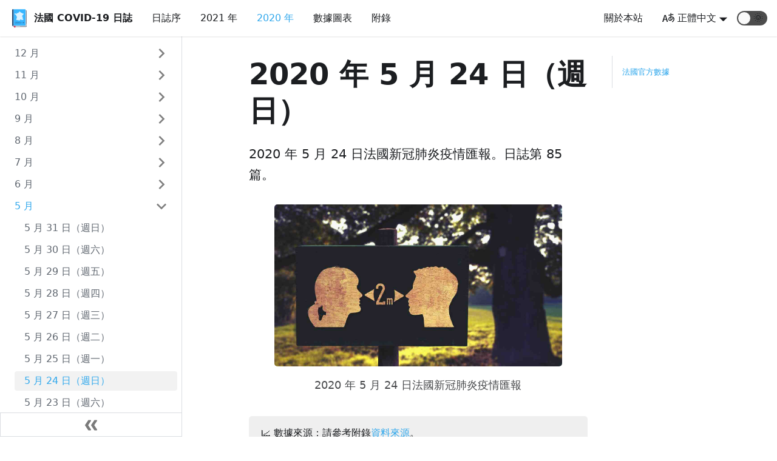

--- FILE ---
content_type: text/html;charset=UTF-8
request_url: https://covid-fr.misterfishup.com/digest/2020/may/24
body_size: 7793
content:
<!DOCTYPE html><html lang="zh-Hant" dir="ltr" data-theme="light" data-react-helmet="lang,dir"><head>
<meta charset="UTF-8">
<meta name="viewport" content="width=device-width,initial-scale=1">
<meta name="generator" content="Docusaurus v2.0.0-beta.0">
<link rel="alternate" type="application/rss+xml" href="/blog/rss.xml" title="法國 COVID-19 日誌 Blog RSS Feed">
<link rel="alternate" type="application/atom+xml" href="/blog/atom.xml" title="法國 COVID-19 日誌 Blog Atom Feed">
<link rel="preconnect" href="https://www.google-analytics.com">

<title>2020 年 5 月 24 日（週日） | 法國 COVID-19 日誌</title><meta data-react-helmet="true" property="og:url" content="https://covid-fr.misterfishup.com/digest/2020/may/24"><meta data-react-helmet="true" name="docusaurus_locale" content="zh-Hant"><meta data-react-helmet="true" name="docusaurus_version" content="current"><meta data-react-helmet="true" name="docusaurus_tag" content="docs-default-current"><meta data-react-helmet="true" property="og:title" content="2020 年 5 月 24 日（週日） | 法國 COVID-19 日誌"><meta data-react-helmet="true" name="description" content="2020 年 5 月 24 日法國新冠肺炎疫情匯報。法國 COVID-19 日誌第 85 篇。"><meta data-react-helmet="true" property="og:description" content="2020 年 5 月 24 日法國新冠肺炎疫情匯報。法國 COVID-19 日誌第 85 篇。"><meta data-react-helmet="true" property="og:image" content="https://covid-fr.misterfishup.com/img/social_preview.png"><meta data-react-helmet="true" name="twitter:image" content="https://covid-fr.misterfishup.com/img/social_preview.png"><meta data-react-helmet="true" name="twitter:card" content="summary_large_image"><link data-react-helmet="true" rel="shortcut icon" href="/img/favicon.png"><link data-react-helmet="true" rel="canonical" href="https://covid-fr.misterfishup.com/digest/2020/may/24"><link data-react-helmet="true" rel="alternate" href="https://covid-fr.misterfishup.com/digest/2020/may/24" hreflang="zh-Hant"><link data-react-helmet="true" rel="alternate" href="https://covid-fr.misterfishup.com/zh-Hans/digest/2020/may/24" hreflang="zh-Hans"><link data-react-helmet="true" rel="alternate" href="https://covid-fr.misterfishup.com/en/digest/2020/may/24" hreflang="en"><link data-react-helmet="true" rel="alternate" href="https://covid-fr.misterfishup.com/fr/digest/2020/may/24" hreflang="fr"><link data-react-helmet="true" rel="alternate" href="https://covid-fr.misterfishup.com/digest/2020/may/24" hreflang="x-default"><link rel="stylesheet" href="/assets/css/styles.cbea1957.css">
<link rel="preload" href="/assets/js/runtime~main.7cd73c0b.js" as="script">
<link rel="preload" href="/assets/js/main.6b01d9aa.js" as="script">
<style type="text/css">/* Chart.js */
/*
 * DOM element rendering detection
 * https://davidwalsh.name/detect-node-insertion
 */
@keyframes chartjs-render-animation {
	from { opacity: 0.99; }
	to { opacity: 1; }
}

.chartjs-render-monitor {
	animation: chartjs-render-animation 0.001s;
}

/*
 * DOM element resizing detection
 * https://github.com/marcj/css-element-queries
 */
.chartjs-size-monitor,
.chartjs-size-monitor-expand,
.chartjs-size-monitor-shrink {
	position: absolute;
	direction: ltr;
	left: 0;
	top: 0;
	right: 0;
	bottom: 0;
	overflow: hidden;
	pointer-events: none;
	visibility: hidden;
	z-index: -1;
}

.chartjs-size-monitor-expand > div {
	position: absolute;
	width: 1000000px;
	height: 1000000px;
	left: 0;
	top: 0;
}

.chartjs-size-monitor-shrink > div {
	position: absolute;
	width: 200%;
	height: 200%;
	left: 0;
	top: 0;
}
</style><link rel="prefetch" href="/assets/js/1f391b9e.81764c19.js"><link rel="prefetch" href="/assets/js/fe747e73.d27e53ea.js"><link rel="prefetch" href="/assets/js/1be78505.57e5b7b8.js"><link rel="prefetch" href="/assets/js/935f2afb.874f6282.js"><link rel="prefetch" href="/assets/js/17896441.2c8fa547.js"><link rel="prefetch" href="/assets/js/b9356b47.15e35a50.js"><link rel="prefetch" href="/assets/js/1f391b9e.81764c19.js"><link rel="prefetch" href="/assets/js/fe747e73.d27e53ea.js"><link rel="prefetch" href="/assets/js/1be78505.57e5b7b8.js"><link rel="prefetch" href="/assets/js/935f2afb.874f6282.js"><link rel="prefetch" href="/assets/js/17896441.2c8fa547.js"><link rel="prefetch" href="/assets/js/0640fcd2.390eaf16.js"><link rel="prefetch" href="/assets/js/1f391b9e.81764c19.js"><link rel="prefetch" href="/assets/js/fe747e73.d27e53ea.js"><link rel="prefetch" href="/assets/js/1be78505.57e5b7b8.js"><link rel="prefetch" href="/assets/js/935f2afb.874f6282.js"><link rel="prefetch" href="/assets/js/17896441.2c8fa547.js"><link rel="prefetch" href="/assets/js/b56bba22.57925d44.js"><link rel="prefetch" href="/assets/js/c4f5d8e4.cac4a0e5.js"><link rel="prefetch" href="/assets/js/1f391b9e.81764c19.js"><link rel="prefetch" href="/assets/js/bb2a82ac.eeee0039.js"><link rel="prefetch" href="/assets/js/1f391b9e.81764c19.js"><link rel="prefetch" href="/assets/js/fe747e73.d27e53ea.js"><link rel="prefetch" href="/assets/js/1be78505.57e5b7b8.js"><link rel="prefetch" href="/assets/js/935f2afb.874f6282.js"><link rel="prefetch" href="/assets/js/17896441.2c8fa547.js"><link rel="prefetch" href="/assets/js/dd4af3b7.9e771751.js"><link rel="prefetch" href="/assets/js/1f391b9e.81764c19.js"><link rel="prefetch" href="/assets/js/fe747e73.d27e53ea.js"><link rel="prefetch" href="/assets/js/1be78505.57e5b7b8.js"><link rel="prefetch" href="/assets/js/935f2afb.874f6282.js"><link rel="prefetch" href="/assets/js/17896441.2c8fa547.js"><link rel="prefetch" href="/assets/js/5b45fd96.ac8e5b92.js"><link rel="prefetch" href="/assets/js/1f391b9e.81764c19.js"><link rel="prefetch" href="/assets/js/fe747e73.d27e53ea.js"><link rel="prefetch" href="/assets/js/1be78505.57e5b7b8.js"><link rel="prefetch" href="/assets/js/935f2afb.874f6282.js"><link rel="prefetch" href="/assets/js/1f391b9e.81764c19.js"><link rel="prefetch" href="/assets/js/fe747e73.d27e53ea.js"><link rel="prefetch" href="/assets/js/1be78505.57e5b7b8.js"><link rel="prefetch" href="/assets/js/935f2afb.874f6282.js"><link rel="prefetch" href="/assets/js/17896441.2c8fa547.js"><link rel="prefetch" href="/assets/js/4d1f4232.7379aea1.js"><link rel="prefetch" href="/assets/js/1f391b9e.81764c19.js"><link rel="prefetch" href="/assets/js/fe747e73.d27e53ea.js"><link rel="prefetch" href="/assets/js/1be78505.57e5b7b8.js"><link rel="prefetch" href="/assets/js/935f2afb.874f6282.js"><link rel="prefetch" href="/assets/js/17896441.2c8fa547.js"><link rel="prefetch" href="/assets/js/46856808.84e34118.js"><link rel="prefetch" href="/assets/js/1f391b9e.81764c19.js"><link rel="prefetch" href="/assets/js/fe747e73.d27e53ea.js"><link rel="prefetch" href="/assets/js/1be78505.57e5b7b8.js"><link rel="prefetch" href="/assets/js/935f2afb.874f6282.js"><link rel="prefetch" href="/assets/js/17896441.2c8fa547.js"><link rel="prefetch" href="/assets/js/860cbd16.8235652c.js"><link rel="prefetch" href="/assets/js/1f391b9e.81764c19.js"><link rel="prefetch" href="/assets/js/fe747e73.d27e53ea.js"><link rel="prefetch" href="/assets/js/1be78505.57e5b7b8.js"><link rel="prefetch" href="/assets/js/935f2afb.874f6282.js"><link rel="prefetch" href="/assets/js/17896441.2c8fa547.js"><link rel="prefetch" href="/assets/js/f8cbfb7d.d3c2c033.js"><link rel="prefetch" href="/assets/js/1f391b9e.81764c19.js"><link rel="prefetch" href="/assets/js/fe747e73.d27e53ea.js"><link rel="prefetch" href="/assets/js/1be78505.57e5b7b8.js"><link rel="prefetch" href="/assets/js/935f2afb.874f6282.js"><link rel="prefetch" href="/assets/js/17896441.2c8fa547.js"><link rel="prefetch" href="/assets/js/13c3667a.3fa3b841.js"><link rel="prefetch" href="/assets/js/1f391b9e.81764c19.js"><link rel="prefetch" href="/assets/js/fe747e73.d27e53ea.js"><link rel="prefetch" href="/assets/js/1be78505.57e5b7b8.js"><link rel="prefetch" href="/assets/js/935f2afb.874f6282.js"><link rel="prefetch" href="/assets/js/17896441.2c8fa547.js"><link rel="prefetch" href="/assets/js/7ad7955e.9fe5dab9.js"><link rel="prefetch" href="/assets/js/1f391b9e.81764c19.js"><link rel="prefetch" href="/assets/js/c9f32de9.f259fda8.js"><link rel="prefetch" href="/assets/js/1f391b9e.81764c19.js"><link rel="prefetch" href="/assets/js/fe747e73.d27e53ea.js"><link rel="prefetch" href="/assets/js/1be78505.57e5b7b8.js"><link rel="prefetch" href="/assets/js/935f2afb.874f6282.js"><link rel="prefetch" href="/assets/js/17896441.2c8fa547.js"><link rel="prefetch" href="/assets/js/3f1f3f02.19f76f7c.js"></head>
<body style="overflow: visible;">
<div id="__docusaurus"><div><a href="#main" class="skipToContent_1oUP">跳至主要内容</a></div><nav class="navbar navbar--fixed-top navbarHideable_2qcr"><div class="navbar__inner"><div class="navbar__items"><button aria-label="Navigation bar toggle" class="navbar__toggle" type="button" tabindex="0"><svg aria-label="Menu" width="30" height="30" viewBox="0 0 30 30" role="img" focusable="false"><title>Menu</title><path stroke="currentColor" stroke-linecap="round" stroke-miterlimit="10" stroke-width="2" d="M4 7h22M4 15h22M4 23h22"></path></svg></button><a class="navbar__brand" href="/"><img src="/img/logo.svg" alt="Website Logo" class="themedImage_1VuW themedImage--light_3UqQ navbar__logo"><strong class="navbar__title">法國 COVID-19 日誌</strong></a><a class="navbar__item navbar__link" href="/digest">日誌序</a><a class="navbar__item navbar__link" href="/digest/2021/">2021 年</a><a class="navbar__item navbar__link navbar__link--active" href="/digest/2020/december/31">2020 年</a><a class="navbar__item navbar__link" href="/charts">數據圖表</a><a class="navbar__item navbar__link" href="/digest/sources">附錄</a></div><div class="navbar__items navbar__items--right"><a class="navbar__item navbar__link" href="/about">關於本站</a><div class="navbar__item dropdown dropdown--hoverable dropdown--right"><a href="#" class="navbar__item navbar__link"><span><svg xmlns="http://www.w3.org/2000/svg" viewBox="0 0 20 20" width="20" height="20" style="vertical-align: text-bottom; margin-right: 5px;"><path fill="currentColor" d="M19.753 10.909c-.624-1.707-2.366-2.726-4.661-2.726-.09 0-.176.002-.262.006l-.016-2.063 3.525-.607c.115-.019.133-.119.109-.231-.023-.111-.167-.883-.188-.976-.027-.131-.102-.127-.207-.109-.104.018-3.25.461-3.25.461l-.013-2.078c-.001-.125-.069-.158-.194-.156l-1.025.016c-.105.002-.164.049-.162.148l.033 2.307s-3.061.527-3.144.543c-.084.014-.17.053-.151.143.019.09.19 1.094.208 1.172.018.08.072.129.188.107l2.924-.504.035 2.018c-1.077.281-1.801.824-2.256 1.303-.768.807-1.207 1.887-1.207 2.963 0 1.586.971 2.529 2.328 2.695 3.162.387 5.119-3.06 5.769-4.715 1.097 1.506.256 4.354-2.094 5.98-.043.029-.098.129-.033.207l.619.756c.08.096.206.059.256.023 2.51-1.73 3.661-4.515 2.869-6.683zm-7.386 3.188c-.966-.121-.944-.914-.944-1.453 0-.773.327-1.58.876-2.156a3.21 3.21 0 011.229-.799l.082 4.277a2.773 2.773 0 01-1.243.131zm2.427-.553l.046-4.109c.084-.004.166-.01.252-.01.773 0 1.494.145 1.885.361.391.217-1.023 2.713-2.183 3.758zm-8.95-7.668a.196.196 0 00-.196-.145h-1.95a.194.194 0 00-.194.144L.008 16.916c-.017.051-.011.076.062.076h1.733c.075 0 .099-.023.114-.072l1.008-3.318h3.496l1.008 3.318c.016.049.039.072.113.072h1.734c.072 0 .078-.025.062-.076-.014-.05-3.083-9.741-3.494-11.04zm-2.618 6.318l1.447-5.25 1.447 5.25H3.226z"></path></svg><span>正體中文</span></span></a><ul class="dropdown__menu"><li><a href="/digest/2020/may/24" target="_self" rel="noopener noreferrer" class="dropdown__link dropdown__link--active" style="text-transform: capitalize;">正體中文</a></li><li><a href="/zh-Hans/digest/2020/may/24" target="_self" rel="noopener noreferrer" class="dropdown__link" style="text-transform: capitalize;">简体中文</a></li><li><a href="/en/digest/2020/may/24" target="_self" rel="noopener noreferrer" class="dropdown__link" style="text-transform: capitalize;">English</a></li><li><a href="/fr/digest/2020/may/24" target="_self" rel="noopener noreferrer" class="dropdown__link" style="text-transform: capitalize;">Français</a></li></ul></div><div class="react-toggle displayOnlyInLargeViewport_GrZ2" role="button" tabindex="-1"><div class="react-toggle-track"><div class="react-toggle-track-check"><span class="toggle_71bT">🌙</span></div><div class="react-toggle-track-x"><span class="toggle_71bT">🌞</span></div></div><div class="react-toggle-thumb"></div><input type="checkbox" class="react-toggle-screenreader-only" aria-label="Switch between dark and light mode"></div></div></div><div role="presentation" class="navbar-sidebar__backdrop"></div><div class="navbar-sidebar"><div class="navbar-sidebar__brand"><a class="navbar__brand" href="/"><img src="/img/logo.svg" alt="Website Logo" class="themedImage_1VuW themedImage--light_3UqQ navbar__logo"><strong class="navbar__title">法國 COVID-19 日誌</strong></a></div><div class="navbar-sidebar__items"><div class="menu"><ul class="menu__list"><li class="menu__list-item"><a class="menu__link" href="/digest">日誌序</a></li><li class="menu__list-item"><a class="menu__link" href="/digest/2021/">2021 年</a></li><li class="menu__list-item"><a class="menu__link navbar__link--active" href="/digest/2020/december/31">2020 年</a></li><li class="menu__list-item"><a class="menu__link" href="/charts">數據圖表</a></li><li class="menu__list-item"><a class="menu__link" href="/digest/sources">附錄</a></li><li class="menu__list-item"><a class="menu__link" href="/about">關於本站</a></li><li class="menu__list-item menu__list-item--collapsed"><a href="#" role="button" class="menu__link menu__link--sublist"><span><svg xmlns="http://www.w3.org/2000/svg" viewBox="0 0 20 20" width="20" height="20" style="vertical-align: text-bottom; margin-right: 5px;"><path fill="currentColor" d="M19.753 10.909c-.624-1.707-2.366-2.726-4.661-2.726-.09 0-.176.002-.262.006l-.016-2.063 3.525-.607c.115-.019.133-.119.109-.231-.023-.111-.167-.883-.188-.976-.027-.131-.102-.127-.207-.109-.104.018-3.25.461-3.25.461l-.013-2.078c-.001-.125-.069-.158-.194-.156l-1.025.016c-.105.002-.164.049-.162.148l.033 2.307s-3.061.527-3.144.543c-.084.014-.17.053-.151.143.019.09.19 1.094.208 1.172.018.08.072.129.188.107l2.924-.504.035 2.018c-1.077.281-1.801.824-2.256 1.303-.768.807-1.207 1.887-1.207 2.963 0 1.586.971 2.529 2.328 2.695 3.162.387 5.119-3.06 5.769-4.715 1.097 1.506.256 4.354-2.094 5.98-.043.029-.098.129-.033.207l.619.756c.08.096.206.059.256.023 2.51-1.73 3.661-4.515 2.869-6.683zm-7.386 3.188c-.966-.121-.944-.914-.944-1.453 0-.773.327-1.58.876-2.156a3.21 3.21 0 011.229-.799l.082 4.277a2.773 2.773 0 01-1.243.131zm2.427-.553l.046-4.109c.084-.004.166-.01.252-.01.773 0 1.494.145 1.885.361.391.217-1.023 2.713-2.183 3.758zm-8.95-7.668a.196.196 0 00-.196-.145h-1.95a.194.194 0 00-.194.144L.008 16.916c-.017.051-.011.076.062.076h1.733c.075 0 .099-.023.114-.072l1.008-3.318h3.496l1.008 3.318c.016.049.039.072.113.072h1.734c.072 0 .078-.025.062-.076-.014-.05-3.083-9.741-3.494-11.04zm-2.618 6.318l1.447-5.25 1.447 5.25H3.226z"></path></svg><span>Languages</span></span></a><ul class="menu__list"><li class="menu__list-item"><a href="/digest/2020/may/24" target="_self" rel="noopener noreferrer" class="menu__link dropdown__link--active" style="text-transform: capitalize;">正體中文</a></li><li class="menu__list-item"><a href="/zh-Hans/digest/2020/may/24" target="_self" rel="noopener noreferrer" class="menu__link" style="text-transform: capitalize;">简体中文</a></li><li class="menu__list-item"><a href="/en/digest/2020/may/24" target="_self" rel="noopener noreferrer" class="menu__link" style="text-transform: capitalize;">English</a></li><li class="menu__list-item"><a href="/fr/digest/2020/may/24" target="_self" rel="noopener noreferrer" class="menu__link" style="text-transform: capitalize;">Français</a></li></ul></li></ul></div></div></div></nav><div class="main-wrapper docs-wrapper doc-page"><div class="docPage_31aa"><div class="docSidebarContainer_3Kbt" role="complementary"><div class="sidebar_15mo sidebarWithHideableNavbar_267A"><a tabindex="-1" class="sidebarLogo_3h0W" href="/"><img src="/img/logo.svg" alt="Website Logo" class="themedImage_1VuW themedImage--light_3UqQ"><strong>法國 COVID-19 日誌</strong></a><div class="menu menu--responsive thin-scrollbar menu_Bmed"><button aria-label="打開選單" aria-haspopup="true" class="button button--secondary button--sm menu__button" type="button"><svg aria-label="Menu" class="sidebarMenuIcon_fgN0" width="24" height="24" viewBox="0 0 30 30" role="img" focusable="false"><title>Menu</title><path stroke="currentColor" stroke-linecap="round" stroke-miterlimit="10" stroke-width="2" d="M4 7h22M4 15h22M4 23h22"></path></svg></button><ul class="menu__list"><li class="menu__list-item menu__list-item--collapsed"><a class="menu__link menu__link--sublist" href="#!">12 月</a><ul class="menu__list"><li class="menu__list-item"><a class="menu__link" tabindex="-1" href="/digest/2020/december/31">12 月 31 日（週四）</a></li><li class="menu__list-item"><a class="menu__link" tabindex="-1" href="/digest/2020/december/30">12 月 30 日（週三）</a></li><li class="menu__list-item"><a class="menu__link" tabindex="-1" href="/digest/2020/december/29">12 月 29 日（週二）</a></li><li class="menu__list-item"><a class="menu__link" tabindex="-1" href="/digest/2020/december/28">12 月 28 日（週一）</a></li><li class="menu__list-item"><a class="menu__link" tabindex="-1" href="/digest/2020/december/27">12 月 27 日（週日）</a></li><li class="menu__list-item"><a class="menu__link" tabindex="-1" href="/digest/2020/december/26">12 月 26 日（週六）</a></li><li class="menu__list-item"><a class="menu__link" tabindex="-1" href="/digest/2020/december/25">12 月 25 日（週五）</a></li><li class="menu__list-item"><a class="menu__link" tabindex="-1" href="/digest/2020/december/24">12 月 24 日（週四）</a></li><li class="menu__list-item"><a class="menu__link" tabindex="-1" href="/digest/2020/december/23">12 月 23 日（週三）</a></li><li class="menu__list-item"><a class="menu__link" tabindex="-1" href="/digest/2020/december/22">12 月 22 日（週二）</a></li><li class="menu__list-item"><a class="menu__link" tabindex="-1" href="/digest/2020/december/21">12 月 21 日（週一）</a></li><li class="menu__list-item"><a class="menu__link" tabindex="-1" href="/digest/2020/december/20">12 月 20 日（週日）</a></li><li class="menu__list-item"><a class="menu__link" tabindex="-1" href="/digest/2020/december/19">12 月 19 日（週六）</a></li><li class="menu__list-item"><a class="menu__link" tabindex="-1" href="/digest/2020/december/18">12 月 18 日（週五）</a></li><li class="menu__list-item"><a class="menu__link" tabindex="-1" href="/digest/2020/december/17">12 月 17 日（週四）</a></li><li class="menu__list-item"><a class="menu__link" tabindex="-1" href="/digest/2020/december/16">12 月 16 日（週三）</a></li><li class="menu__list-item"><a class="menu__link" tabindex="-1" href="/digest/2020/december/15">12 月 15 日（週二）</a></li><li class="menu__list-item"><a class="menu__link" tabindex="-1" href="/digest/2020/december/14">12 月 14 日（週一）</a></li><li class="menu__list-item"><a class="menu__link" tabindex="-1" href="/digest/2020/december/13">12 月 13 日（週日）</a></li><li class="menu__list-item"><a class="menu__link" tabindex="-1" href="/digest/2020/december/12">12 月 12 日（週六）</a></li><li class="menu__list-item"><a class="menu__link" tabindex="-1" href="/digest/2020/december/11">12 月 11 日（週五）</a></li><li class="menu__list-item"><a class="menu__link" tabindex="-1" href="/digest/2020/december/10">12 月 10 日（週四）</a></li><li class="menu__list-item"><a class="menu__link" tabindex="-1" href="/digest/2020/december/9">12 月 9 日（週三）</a></li><li class="menu__list-item"><a class="menu__link" tabindex="-1" href="/digest/2020/december/8">12 月 8 日（週二）</a></li><li class="menu__list-item"><a class="menu__link" tabindex="-1" href="/digest/2020/december/7">12 月 7 日（週一）</a></li><li class="menu__list-item"><a class="menu__link" tabindex="-1" href="/digest/2020/december/6">12 月 6 日（週日）</a></li><li class="menu__list-item"><a class="menu__link" tabindex="-1" href="/digest/2020/december/5">12 月 5 日（週六）</a></li><li class="menu__list-item"><a class="menu__link" tabindex="-1" href="/digest/2020/december/4">12 月 4 日（週五）</a></li><li class="menu__list-item"><a class="menu__link" tabindex="-1" href="/digest/2020/december/3">12 月 3 日（週四）</a></li><li class="menu__list-item"><a class="menu__link" tabindex="-1" href="/digest/2020/december/2">12 月 2 日（週三）</a></li><li class="menu__list-item"><a class="menu__link" tabindex="-1" href="/digest/2020/december/1">12 月 1 日（週二）</a></li></ul></li><li class="menu__list-item menu__list-item--collapsed"><a class="menu__link menu__link--sublist" href="#!">11 月</a><ul class="menu__list"><li class="menu__list-item"><a class="menu__link" tabindex="-1" href="/digest/2020/november/30">11 月 30 日（週一）</a></li><li class="menu__list-item"><a class="menu__link" tabindex="-1" href="/digest/2020/november/29">11 月 29 日（週日）</a></li><li class="menu__list-item"><a class="menu__link" tabindex="-1" href="/digest/2020/november/28">11 月 28 日（週六）</a></li><li class="menu__list-item"><a class="menu__link" tabindex="-1" href="/digest/2020/november/27">11 月 27 日（週五）</a></li><li class="menu__list-item"><a class="menu__link" tabindex="-1" href="/digest/2020/november/26">11 月 26 日（週四）</a></li><li class="menu__list-item"><a class="menu__link" tabindex="-1" href="/digest/2020/november/25">11 月 25 日（週三）</a></li><li class="menu__list-item"><a class="menu__link" tabindex="-1" href="/digest/2020/november/24">11 月 24 日（週二）</a></li><li class="menu__list-item"><a class="menu__link" tabindex="-1" href="/digest/2020/november/23">11 月 23 日（週一）</a></li><li class="menu__list-item"><a class="menu__link" tabindex="-1" href="/digest/2020/november/22">11 月 22 日（週日）</a></li><li class="menu__list-item"><a class="menu__link" tabindex="-1" href="/digest/2020/november/21">11 月 21 日（週六）</a></li><li class="menu__list-item"><a class="menu__link" tabindex="-1" href="/digest/2020/november/20">11 月 20 日（週五）</a></li><li class="menu__list-item"><a class="menu__link" tabindex="-1" href="/digest/2020/november/19">11 月 19 日（週四）</a></li><li class="menu__list-item"><a class="menu__link" tabindex="-1" href="/digest/2020/november/18">11 月 18 日（週三）</a></li><li class="menu__list-item"><a class="menu__link" tabindex="-1" href="/digest/2020/november/17">11 月 17 日（週二）</a></li><li class="menu__list-item"><a class="menu__link" tabindex="-1" href="/digest/2020/november/16">11 月 16 日（週一）</a></li><li class="menu__list-item"><a class="menu__link" tabindex="-1" href="/digest/2020/november/15">11 月 15 日（週日）</a></li><li class="menu__list-item"><a class="menu__link" tabindex="-1" href="/digest/2020/november/14">11 月 14 日（週六）</a></li><li class="menu__list-item"><a class="menu__link" tabindex="-1" href="/digest/2020/november/13">11 月 13 日（週五）</a></li><li class="menu__list-item"><a class="menu__link" tabindex="-1" href="/digest/2020/november/12">11 月 12 日（週四）</a></li><li class="menu__list-item"><a class="menu__link" tabindex="-1" href="/digest/2020/november/11">11 月 11 日（週三）</a></li><li class="menu__list-item"><a class="menu__link" tabindex="-1" href="/digest/2020/november/10">11 月 10 日（週二）</a></li><li class="menu__list-item"><a class="menu__link" tabindex="-1" href="/digest/2020/november/9">11 月 9 日（週一）</a></li><li class="menu__list-item"><a class="menu__link" tabindex="-1" href="/digest/2020/november/8">11 月 8 日（週日）</a></li><li class="menu__list-item"><a class="menu__link" tabindex="-1" href="/digest/2020/november/7">11 月 7 日（週六）</a></li><li class="menu__list-item"><a class="menu__link" tabindex="-1" href="/digest/2020/november/6">11 月 6 日（週五）</a></li><li class="menu__list-item"><a class="menu__link" tabindex="-1" href="/digest/2020/november/5">11 月 5 日（週四）</a></li><li class="menu__list-item"><a class="menu__link" tabindex="-1" href="/digest/2020/november/4">11 月 4 日（週三）</a></li><li class="menu__list-item"><a class="menu__link" tabindex="-1" href="/digest/2020/november/3">11 月 3 日（週二）</a></li><li class="menu__list-item"><a class="menu__link" tabindex="-1" href="/digest/2020/november/2">11 月 2 日（週一）</a></li><li class="menu__list-item"><a class="menu__link" tabindex="-1" href="/digest/2020/november/1">11 月 1 日（週日）</a></li></ul></li><li class="menu__list-item menu__list-item--collapsed"><a class="menu__link menu__link--sublist" href="#!">10 月</a><ul class="menu__list"><li class="menu__list-item"><a class="menu__link" tabindex="-1" href="/digest/2020/october/31">10 月 31 日（週六）</a></li><li class="menu__list-item"><a class="menu__link" tabindex="-1" href="/digest/2020/october/30">10 月 30 日（週五）</a></li><li class="menu__list-item"><a class="menu__link" tabindex="-1" href="/digest/2020/october/29">10 月 29 日（週四）</a></li><li class="menu__list-item"><a class="menu__link" tabindex="-1" href="/digest/2020/october/28">10 月 28 日（週三）</a></li><li class="menu__list-item"><a class="menu__link" tabindex="-1" href="/digest/2020/october/27">10 月 27 日（週二）</a></li><li class="menu__list-item"><a class="menu__link" tabindex="-1" href="/digest/2020/october/26">10 月 26 日（週一）</a></li><li class="menu__list-item"><a class="menu__link" tabindex="-1" href="/digest/2020/october/25">10 月 25 日（週日）</a></li><li class="menu__list-item"><a class="menu__link" tabindex="-1" href="/digest/2020/october/24">10 月 24 日（週六）</a></li><li class="menu__list-item"><a class="menu__link" tabindex="-1" href="/digest/2020/october/23">10 月 23 日（週五）</a></li><li class="menu__list-item"><a class="menu__link" tabindex="-1" href="/digest/2020/october/22">10 月 22 日（週四）</a></li><li class="menu__list-item"><a class="menu__link" tabindex="-1" href="/digest/2020/october/21">10 月 21 日（週三）</a></li><li class="menu__list-item"><a class="menu__link" tabindex="-1" href="/digest/2020/october/20">10 月 20 日（週二）</a></li><li class="menu__list-item"><a class="menu__link" tabindex="-1" href="/digest/2020/october/19">10 月 19 日（週一）</a></li><li class="menu__list-item"><a class="menu__link" tabindex="-1" href="/digest/2020/october/18">10 月 18 日（週日）</a></li><li class="menu__list-item"><a class="menu__link" tabindex="-1" href="/digest/2020/october/17">10 月 17 日（週六）</a></li><li class="menu__list-item"><a class="menu__link" tabindex="-1" href="/digest/2020/october/16">10 月 16 日（週五）</a></li><li class="menu__list-item"><a class="menu__link" tabindex="-1" href="/digest/2020/october/15">10 月 15 日（週四）</a></li><li class="menu__list-item"><a class="menu__link" tabindex="-1" href="/digest/2020/october/14">10 月 14 日（週三）</a></li><li class="menu__list-item"><a class="menu__link" tabindex="-1" href="/digest/2020/october/13">10 月 13 日（週二）</a></li><li class="menu__list-item"><a class="menu__link" tabindex="-1" href="/digest/2020/october/12">10 月 12 日（週一）</a></li><li class="menu__list-item"><a class="menu__link" tabindex="-1" href="/digest/2020/october/11">10 月 11 日（週日）</a></li><li class="menu__list-item"><a class="menu__link" tabindex="-1" href="/digest/2020/october/10">10 月 10 日（週六）</a></li><li class="menu__list-item"><a class="menu__link" tabindex="-1" href="/digest/2020/october/9">10 月 9 日（週五）</a></li><li class="menu__list-item"><a class="menu__link" tabindex="-1" href="/digest/2020/october/8">10 月 8 日（週四）</a></li><li class="menu__list-item"><a class="menu__link" tabindex="-1" href="/digest/2020/october/7">10 月 7 日（週三）</a></li><li class="menu__list-item"><a class="menu__link" tabindex="-1" href="/digest/2020/october/6">10 月 6 日（週二）</a></li><li class="menu__list-item"><a class="menu__link" tabindex="-1" href="/digest/2020/october/5">10 月 5 日（週一）</a></li><li class="menu__list-item"><a class="menu__link" tabindex="-1" href="/digest/2020/october/4">10 月 4 日（週日）</a></li><li class="menu__list-item"><a class="menu__link" tabindex="-1" href="/digest/2020/october/3">10 月 3 日（週六）</a></li><li class="menu__list-item"><a class="menu__link" tabindex="-1" href="/digest/2020/october/2">10 月 2 日（週五）</a></li><li class="menu__list-item"><a class="menu__link" tabindex="-1" href="/digest/2020/october/1">10 月 1 日（週四）</a></li></ul></li><li class="menu__list-item menu__list-item--collapsed"><a class="menu__link menu__link--sublist" href="#!">9 月</a><ul class="menu__list"><li class="menu__list-item"><a class="menu__link" tabindex="-1" href="/digest/2020/september/30">9 月 30 日（週三）</a></li><li class="menu__list-item"><a class="menu__link" tabindex="-1" href="/digest/2020/september/29">9 月 29 日（週二）</a></li><li class="menu__list-item"><a class="menu__link" tabindex="-1" href="/digest/2020/september/28">9 月 28 日（週一）</a></li><li class="menu__list-item"><a class="menu__link" tabindex="-1" href="/digest/2020/september/27">9 月 27 日（週日）</a></li><li class="menu__list-item"><a class="menu__link" tabindex="-1" href="/digest/2020/september/26">9 月 26 日（週六）</a></li><li class="menu__list-item"><a class="menu__link" tabindex="-1" href="/digest/2020/september/25">9 月 25 日（週五）</a></li><li class="menu__list-item"><a class="menu__link" tabindex="-1" href="/digest/2020/september/24">9 月 24 日（週四）</a></li><li class="menu__list-item"><a class="menu__link" tabindex="-1" href="/digest/2020/september/23">9 月 23 日（週三）</a></li><li class="menu__list-item"><a class="menu__link" tabindex="-1" href="/digest/2020/september/22">9 月 22 日（週二）</a></li><li class="menu__list-item"><a class="menu__link" tabindex="-1" href="/digest/2020/september/21">9 月 21 日（週一）</a></li><li class="menu__list-item"><a class="menu__link" tabindex="-1" href="/digest/2020/september/20">9 月 20 日（週日）</a></li><li class="menu__list-item"><a class="menu__link" tabindex="-1" href="/digest/2020/september/19">9 月 19 日（週六）</a></li><li class="menu__list-item"><a class="menu__link" tabindex="-1" href="/digest/2020/september/18">9 月 18 日（週五）</a></li><li class="menu__list-item"><a class="menu__link" tabindex="-1" href="/digest/2020/september/17">9 月 17 日（週四）</a></li><li class="menu__list-item"><a class="menu__link" tabindex="-1" href="/digest/2020/september/16">9 月 16 日（週三）</a></li><li class="menu__list-item"><a class="menu__link" tabindex="-1" href="/digest/2020/september/15">9 月 15 日（週二）</a></li><li class="menu__list-item"><a class="menu__link" tabindex="-1" href="/digest/2020/september/14">9 月 14 日（週一）</a></li><li class="menu__list-item"><a class="menu__link" tabindex="-1" href="/digest/2020/september/13">9 月 13 日（週日）</a></li><li class="menu__list-item"><a class="menu__link" tabindex="-1" href="/digest/2020/september/12">9 月 12 日（週六）</a></li><li class="menu__list-item"><a class="menu__link" tabindex="-1" href="/digest/2020/september/11">9 月 11 日（週五）</a></li><li class="menu__list-item"><a class="menu__link" tabindex="-1" href="/digest/2020/september/10">9 月 10 日（週四）</a></li><li class="menu__list-item"><a class="menu__link" tabindex="-1" href="/digest/2020/september/9">9 月 9 日（週三）</a></li><li class="menu__list-item"><a class="menu__link" tabindex="-1" href="/digest/2020/september/8">9 月 8 日（週二）</a></li><li class="menu__list-item"><a class="menu__link" tabindex="-1" href="/digest/2020/september/7">9 月 7 日（週一）</a></li><li class="menu__list-item"><a class="menu__link" tabindex="-1" href="/digest/2020/september/6">9 月 6 日（週日）</a></li><li class="menu__list-item"><a class="menu__link" tabindex="-1" href="/digest/2020/september/5">9 月 5 日（週六）</a></li><li class="menu__list-item"><a class="menu__link" tabindex="-1" href="/digest/2020/september/4">9 月 4 日（週五）</a></li><li class="menu__list-item"><a class="menu__link" tabindex="-1" href="/digest/2020/september/3">9 月 3 日（週四）</a></li><li class="menu__list-item"><a class="menu__link" tabindex="-1" href="/digest/2020/september/2">9 月 2 日（週三）</a></li><li class="menu__list-item"><a class="menu__link" tabindex="-1" href="/digest/2020/september/1">9 月 1 日（週二）</a></li></ul></li><li class="menu__list-item menu__list-item--collapsed"><a class="menu__link menu__link--sublist" href="#!">8 月</a><ul class="menu__list"><li class="menu__list-item"><a class="menu__link" tabindex="-1" href="/digest/2020/august/31">8 月 31 日（週一）</a></li><li class="menu__list-item"><a class="menu__link" tabindex="-1" href="/digest/2020/august/30">8 月 30 日（週日）</a></li><li class="menu__list-item"><a class="menu__link" tabindex="-1" href="/digest/2020/august/29">8 月 29 日（週六）</a></li><li class="menu__list-item"><a class="menu__link" tabindex="-1" href="/digest/2020/august/28">8 月 28 日（週五）</a></li><li class="menu__list-item"><a class="menu__link" tabindex="-1" href="/digest/2020/august/27">8 月 27 日（週四）</a></li><li class="menu__list-item"><a class="menu__link" tabindex="-1" href="/digest/2020/august/26">8 月 26 日（週三）</a></li><li class="menu__list-item"><a class="menu__link" tabindex="-1" href="/digest/2020/august/25">8 月 25 日（週二）</a></li><li class="menu__list-item"><a class="menu__link" tabindex="-1" href="/digest/2020/august/24">8 月 24 日（週一）</a></li><li class="menu__list-item"><a class="menu__link" tabindex="-1" href="/digest/2020/august/23">8 月 23 日（週日）</a></li><li class="menu__list-item"><a class="menu__link" tabindex="-1" href="/digest/2020/august/22">8 月 22 日（週六）</a></li><li class="menu__list-item"><a class="menu__link" tabindex="-1" href="/digest/2020/august/21">8 月 21 日（週五）</a></li><li class="menu__list-item"><a class="menu__link" tabindex="-1" href="/digest/2020/august/20">8 月 20 日（週四）</a></li><li class="menu__list-item"><a class="menu__link" tabindex="-1" href="/digest/2020/august/19">8 月 19 日（週三）</a></li><li class="menu__list-item"><a class="menu__link" tabindex="-1" href="/digest/2020/august/18">8 月 18 日（週二）</a></li><li class="menu__list-item"><a class="menu__link" tabindex="-1" href="/digest/2020/august/17">8 月 17 日（週一）</a></li><li class="menu__list-item"><a class="menu__link" tabindex="-1" href="/digest/2020/august/16">8 月 16 日（週日）</a></li><li class="menu__list-item"><a class="menu__link" tabindex="-1" href="/digest/2020/august/15">8 月 15 日（週六）</a></li><li class="menu__list-item"><a class="menu__link" tabindex="-1" href="/digest/2020/august/14">8 月 14 日（週五）</a></li><li class="menu__list-item"><a class="menu__link" tabindex="-1" href="/digest/2020/august/13">8 月 13 日（週四）</a></li><li class="menu__list-item"><a class="menu__link" tabindex="-1" href="/digest/2020/august/12">8 月 12 日（週三）</a></li><li class="menu__list-item"><a class="menu__link" tabindex="-1" href="/digest/2020/august/11">8 月 11 日（週二）</a></li><li class="menu__list-item"><a class="menu__link" tabindex="-1" href="/digest/2020/august/10">8 月 10 日（週一）</a></li><li class="menu__list-item"><a class="menu__link" tabindex="-1" href="/digest/2020/august/9">8 月 9 日（週日）</a></li><li class="menu__list-item"><a class="menu__link" tabindex="-1" href="/digest/2020/august/8">8 月 8 日（週六）</a></li><li class="menu__list-item"><a class="menu__link" tabindex="-1" href="/digest/2020/august/7">8 月 7 日（週五）</a></li><li class="menu__list-item"><a class="menu__link" tabindex="-1" href="/digest/2020/august/6">8 月 6 日（週四）</a></li><li class="menu__list-item"><a class="menu__link" tabindex="-1" href="/digest/2020/august/5">8 月 5 日（週三）</a></li><li class="menu__list-item"><a class="menu__link" tabindex="-1" href="/digest/2020/august/4">8 月 4 日（週二）</a></li><li class="menu__list-item"><a class="menu__link" tabindex="-1" href="/digest/2020/august/3">8 月 3 日（週一）</a></li><li class="menu__list-item"><a class="menu__link" tabindex="-1" href="/digest/2020/august/2">8 月 2 日（週日）</a></li><li class="menu__list-item"><a class="menu__link" tabindex="-1" href="/digest/2020/august/1">8 月 1 日（週六）</a></li></ul></li><li class="menu__list-item menu__list-item--collapsed"><a class="menu__link menu__link--sublist" href="#!">7 月</a><ul class="menu__list"><li class="menu__list-item"><a class="menu__link" tabindex="-1" href="/digest/2020/july/31">7 月 31 日（週五）</a></li><li class="menu__list-item"><a class="menu__link" tabindex="-1" href="/digest/2020/july/30">7 月 30 日（週四）</a></li><li class="menu__list-item"><a class="menu__link" tabindex="-1" href="/digest/2020/july/29">7 月 29 日（週三）</a></li><li class="menu__list-item"><a class="menu__link" tabindex="-1" href="/digest/2020/july/28">7 月 28 日（週二）</a></li><li class="menu__list-item"><a class="menu__link" tabindex="-1" href="/digest/2020/july/27">7 月 27 日（週一）</a></li><li class="menu__list-item"><a class="menu__link" tabindex="-1" href="/digest/2020/july/26">7 月 26 日（週日）</a></li><li class="menu__list-item"><a class="menu__link" tabindex="-1" href="/digest/2020/july/25">7 月 25 日（週六）</a></li><li class="menu__list-item"><a class="menu__link" tabindex="-1" href="/digest/2020/july/24">7 月 24 日（週五）</a></li><li class="menu__list-item"><a class="menu__link" tabindex="-1" href="/digest/2020/july/23">7 月 23 日（週四）</a></li><li class="menu__list-item"><a class="menu__link" tabindex="-1" href="/digest/2020/july/22">7 月 22 日（週三）</a></li><li class="menu__list-item"><a class="menu__link" tabindex="-1" href="/digest/2020/july/21">7 月 21 日（週二）</a></li><li class="menu__list-item"><a class="menu__link" tabindex="-1" href="/digest/2020/july/20">7 月 20 日（週一）</a></li><li class="menu__list-item"><a class="menu__link" tabindex="-1" href="/digest/2020/july/19">7 月 19 日（週日）</a></li><li class="menu__list-item"><a class="menu__link" tabindex="-1" href="/digest/2020/july/18">7 月 18 日（週六）</a></li><li class="menu__list-item"><a class="menu__link" tabindex="-1" href="/digest/2020/july/17">7 月 17 日（週五）</a></li><li class="menu__list-item"><a class="menu__link" tabindex="-1" href="/digest/2020/july/16">7 月 16 日（週四）</a></li><li class="menu__list-item"><a class="menu__link" tabindex="-1" href="/digest/2020/july/15">7 月 15 日（週三）</a></li><li class="menu__list-item"><a class="menu__link" tabindex="-1" href="/digest/2020/july/14">7 月 14 日（週二）</a></li><li class="menu__list-item"><a class="menu__link" tabindex="-1" href="/digest/2020/july/13">7 月 13 日（週一）</a></li><li class="menu__list-item"><a class="menu__link" tabindex="-1" href="/digest/2020/july/12">7 月 12 日（週日）</a></li><li class="menu__list-item"><a class="menu__link" tabindex="-1" href="/digest/2020/july/11">7 月 11 日（週六）</a></li><li class="menu__list-item"><a class="menu__link" tabindex="-1" href="/digest/2020/july/10">7 月 10 日（週五）</a></li><li class="menu__list-item"><a class="menu__link" tabindex="-1" href="/digest/2020/july/9">7 月 9 日（週四）</a></li><li class="menu__list-item"><a class="menu__link" tabindex="-1" href="/digest/2020/july/8">7 月 8 日（週三）</a></li><li class="menu__list-item"><a class="menu__link" tabindex="-1" href="/digest/2020/july/7">7 月 7 日（週二）</a></li><li class="menu__list-item"><a class="menu__link" tabindex="-1" href="/digest/2020/july/6">7 月 6 日（週一）</a></li><li class="menu__list-item"><a class="menu__link" tabindex="-1" href="/digest/2020/july/5">7 月 5 日（週日）</a></li><li class="menu__list-item"><a class="menu__link" tabindex="-1" href="/digest/2020/july/4">7 月 4 日（週六）</a></li><li class="menu__list-item"><a class="menu__link" tabindex="-1" href="/digest/2020/july/3">7 月 3 日（週五）</a></li><li class="menu__list-item"><a class="menu__link" tabindex="-1" href="/digest/2020/july/2">7 月 2 日（週四）</a></li><li class="menu__list-item"><a class="menu__link" tabindex="-1" href="/digest/2020/july/1">7 月 1 日（週三）</a></li></ul></li><li class="menu__list-item menu__list-item--collapsed"><a class="menu__link menu__link--sublist" href="#!">6 月</a><ul class="menu__list"><li class="menu__list-item"><a class="menu__link" tabindex="-1" href="/digest/2020/june/30">6 月 30 日（週二）</a></li><li class="menu__list-item"><a class="menu__link" tabindex="-1" href="/digest/2020/june/29">6 月 29 日（週一）</a></li><li class="menu__list-item"><a class="menu__link" tabindex="-1" href="/digest/2020/june/28">6 月 28 日（週日）</a></li><li class="menu__list-item"><a class="menu__link" tabindex="-1" href="/digest/2020/june/27">6 月 27 日（週六）</a></li><li class="menu__list-item"><a class="menu__link" tabindex="-1" href="/digest/2020/june/26">6 月 26 日（週五）</a></li><li class="menu__list-item"><a class="menu__link" tabindex="-1" href="/digest/2020/june/25">6 月 25 日（週四）</a></li><li class="menu__list-item"><a class="menu__link" tabindex="-1" href="/digest/2020/june/24">6 月 24 日（週三）</a></li><li class="menu__list-item"><a class="menu__link" tabindex="-1" href="/digest/2020/june/23">6 月 23 日（週二）</a></li><li class="menu__list-item"><a class="menu__link" tabindex="-1" href="/digest/2020/june/22">6 月 22 日（週一）</a></li><li class="menu__list-item"><a class="menu__link" tabindex="-1" href="/digest/2020/june/21">6 月 21 日（週日）</a></li><li class="menu__list-item"><a class="menu__link" tabindex="-1" href="/digest/2020/june/20">6 月 20 日（週六）</a></li><li class="menu__list-item"><a class="menu__link" tabindex="-1" href="/digest/2020/june/19">6 月 19 日（週五）</a></li><li class="menu__list-item"><a class="menu__link" tabindex="-1" href="/digest/2020/june/18">6 月 18 日（週四）</a></li><li class="menu__list-item"><a class="menu__link" tabindex="-1" href="/digest/2020/june/17">6 月 17 日（週三）</a></li><li class="menu__list-item"><a class="menu__link" tabindex="-1" href="/digest/2020/june/16">6 月 16 日（週二）</a></li><li class="menu__list-item"><a class="menu__link" tabindex="-1" href="/digest/2020/june/15">6 月 15 日（週一）</a></li><li class="menu__list-item"><a class="menu__link" tabindex="-1" href="/digest/2020/june/14">6 月 14 日（週日）</a></li><li class="menu__list-item"><a class="menu__link" tabindex="-1" href="/digest/2020/june/13">6 月 13 日（週六）</a></li><li class="menu__list-item"><a class="menu__link" tabindex="-1" href="/digest/2020/june/12">6 月 12 日（週五）</a></li><li class="menu__list-item"><a class="menu__link" tabindex="-1" href="/digest/2020/june/11">6 月 11 日（週四）</a></li><li class="menu__list-item"><a class="menu__link" tabindex="-1" href="/digest/2020/june/10">6 月 10 日（週三）</a></li><li class="menu__list-item"><a class="menu__link" tabindex="-1" href="/digest/2020/june/9">6 月 9 日（週二）</a></li><li class="menu__list-item"><a class="menu__link" tabindex="-1" href="/digest/2020/june/8">6 月 8 日（週一）</a></li><li class="menu__list-item"><a class="menu__link" tabindex="-1" href="/digest/2020/june/7">6 月 7 日（週日）</a></li><li class="menu__list-item"><a class="menu__link" tabindex="-1" href="/digest/2020/june/6">6 月 6 日（週六）</a></li><li class="menu__list-item"><a class="menu__link" tabindex="-1" href="/digest/2020/june/5">6 月 5 日（週五）</a></li><li class="menu__list-item"><a class="menu__link" tabindex="-1" href="/digest/2020/june/4">6 月 4 日（週四）</a></li><li class="menu__list-item"><a class="menu__link" tabindex="-1" href="/digest/2020/june/3">6 月 3 日（週三）</a></li><li class="menu__list-item"><a class="menu__link" tabindex="-1" href="/digest/2020/june/2">6 月 2 日（週二）</a></li><li class="menu__list-item"><a class="menu__link" tabindex="-1" href="/digest/2020/june/1">6 月 1 日（週一）</a></li></ul></li><li class="menu__list-item"><a class="menu__link menu__link--sublist menu__link--active" href="#!">5 月</a><ul class="menu__list"><li class="menu__list-item"><a class="menu__link" tabindex="0" href="/digest/2020/may/31">5 月 31 日（週日）</a></li><li class="menu__list-item"><a class="menu__link" tabindex="0" href="/digest/2020/may/30">5 月 30 日（週六）</a></li><li class="menu__list-item"><a class="menu__link" tabindex="0" href="/digest/2020/may/29">5 月 29 日（週五）</a></li><li class="menu__list-item"><a class="menu__link" tabindex="0" href="/digest/2020/may/28">5 月 28 日（週四）</a></li><li class="menu__list-item"><a class="menu__link" tabindex="0" href="/digest/2020/may/27">5 月 27 日（週三）</a></li><li class="menu__list-item"><a class="menu__link" tabindex="0" href="/digest/2020/may/26">5 月 26 日（週二）</a></li><li class="menu__list-item"><a class="menu__link" tabindex="0" href="/digest/2020/may/25">5 月 25 日（週一）</a></li><li class="menu__list-item"><a aria-current="page" class="menu__link menu__link--active active" tabindex="0" href="/digest/2020/may/24">5 月 24 日（週日）</a></li><li class="menu__list-item"><a class="menu__link" tabindex="0" href="/digest/2020/may/23">5 月 23 日（週六）</a></li><li class="menu__list-item"><a class="menu__link" tabindex="0" href="/digest/2020/may/22">5 月 22 日（週五）</a></li><li class="menu__list-item"><a class="menu__link" tabindex="0" href="/digest/2020/may/21">5 月 21 日（週四）</a></li><li class="menu__list-item"><a class="menu__link" tabindex="0" href="/digest/2020/may/20">5 月 20 日（週三）</a></li><li class="menu__list-item"><a class="menu__link" tabindex="0" href="/digest/2020/may/19">5 月 19 日（週二）</a></li><li class="menu__list-item"><a class="menu__link" tabindex="0" href="/digest/2020/may/18">5 月 18 日（週一）</a></li><li class="menu__list-item"><a class="menu__link" tabindex="0" href="/digest/2020/may/17">5 月 17 日（週日）</a></li><li class="menu__list-item"><a class="menu__link" tabindex="0" href="/digest/2020/may/16">5 月 16 日（週六）</a></li><li class="menu__list-item"><a class="menu__link" tabindex="0" href="/digest/2020/may/15">5 月 15 日（週五）</a></li><li class="menu__list-item"><a class="menu__link" tabindex="0" href="/digest/2020/may/14">5 月 14 日（週四）</a></li><li class="menu__list-item"><a class="menu__link" tabindex="0" href="/digest/2020/may/13">5 月 13 日（週三）</a></li><li class="menu__list-item"><a class="menu__link" tabindex="0" href="/digest/2020/may/12">5 月 12 日（週二）</a></li><li class="menu__list-item"><a class="menu__link" tabindex="0" href="/digest/2020/may/11">5 月 11 日（週一）</a></li><li class="menu__list-item"><a class="menu__link" tabindex="0" href="/digest/2020/may/10">5 月 10 日（週日）</a></li><li class="menu__list-item"><a class="menu__link" tabindex="0" href="/digest/2020/may/9">5 月 9 日（週六）</a></li><li class="menu__list-item"><a class="menu__link" tabindex="0" href="/digest/2020/may/8">5 月 8 日（週五）</a></li><li class="menu__list-item"><a class="menu__link" tabindex="0" href="/digest/2020/may/7">5 月 7 日（週四）</a></li><li class="menu__list-item"><a class="menu__link" tabindex="0" href="/digest/2020/may/6">5 月 6 日（週三）</a></li><li class="menu__list-item"><a class="menu__link" tabindex="0" href="/digest/2020/may/5">5 月 5 日（週二）</a></li><li class="menu__list-item"><a class="menu__link" tabindex="0" href="/digest/2020/may/4">5 月 4 日（週一）</a></li><li class="menu__list-item"><a class="menu__link" tabindex="0" href="/digest/2020/may/3">5 月 3 日（週日）</a></li><li class="menu__list-item"><a class="menu__link" tabindex="0" href="/digest/2020/may/2">5 月 2 日（週六）</a></li><li class="menu__list-item"><a class="menu__link" tabindex="0" href="/digest/2020/may/1">5 月 1 日（週五）</a></li></ul></li><li class="menu__list-item menu__list-item--collapsed"><a class="menu__link menu__link--sublist" href="#!">4 月</a><ul class="menu__list"><li class="menu__list-item"><a class="menu__link" tabindex="-1" href="/digest/2020/april/30">4 月 30 日（週四）</a></li><li class="menu__list-item"><a class="menu__link" tabindex="-1" href="/digest/2020/april/29">4 月 29 日（週三）</a></li><li class="menu__list-item"><a class="menu__link" tabindex="-1" href="/digest/2020/april/28">4 月 28 日（週二）</a></li><li class="menu__list-item"><a class="menu__link" tabindex="-1" href="/digest/2020/april/27">4 月 27 日（週一）</a></li><li class="menu__list-item"><a class="menu__link" tabindex="-1" href="/digest/2020/april/26">4 月 26 日（週日）</a></li><li class="menu__list-item"><a class="menu__link" tabindex="-1" href="/digest/2020/april/25">4 月 25 日（週六）</a></li><li class="menu__list-item"><a class="menu__link" tabindex="-1" href="/digest/2020/april/24">4 月 24 日（週五）</a></li><li class="menu__list-item"><a class="menu__link" tabindex="-1" href="/digest/2020/april/23">4 月 23 日（週四）</a></li><li class="menu__list-item"><a class="menu__link" tabindex="-1" href="/digest/2020/april/22">4 月 22 日（週三）</a></li><li class="menu__list-item"><a class="menu__link" tabindex="-1" href="/digest/2020/april/21">4 月 21 日（週二）</a></li><li class="menu__list-item"><a class="menu__link" tabindex="-1" href="/digest/2020/april/20">4 月 20 日（週一）</a></li><li class="menu__list-item"><a class="menu__link" tabindex="-1" href="/digest/2020/april/19">4 月 19 日（週日）</a></li><li class="menu__list-item"><a class="menu__link" tabindex="-1" href="/digest/2020/april/18">4 月 18 日（週六）</a></li><li class="menu__list-item"><a class="menu__link" tabindex="-1" href="/digest/2020/april/17">4 月 17 日（週五）</a></li><li class="menu__list-item"><a class="menu__link" tabindex="-1" href="/digest/2020/april/16">4 月 16 日（週四）</a></li><li class="menu__list-item"><a class="menu__link" tabindex="-1" href="/digest/2020/april/15">4 月 15 日（週三）</a></li><li class="menu__list-item"><a class="menu__link" tabindex="-1" href="/digest/2020/april/14">4 月 14 日（週二）</a></li><li class="menu__list-item"><a class="menu__link" tabindex="-1" href="/digest/2020/april/13">4 月 13 日（週一）</a></li><li class="menu__list-item"><a class="menu__link" tabindex="-1" href="/digest/2020/april/12">4 月 12 日（週日）</a></li><li class="menu__list-item"><a class="menu__link" tabindex="-1" href="/digest/2020/april/11">4 月 11 日（週六）</a></li><li class="menu__list-item"><a class="menu__link" tabindex="-1" href="/digest/2020/april/10">4 月 10 日（週五）</a></li><li class="menu__list-item"><a class="menu__link" tabindex="-1" href="/digest/2020/april/9">4 月 9 日（週四）</a></li><li class="menu__list-item"><a class="menu__link" tabindex="-1" href="/digest/2020/april/8">4 月 8 日（週三）</a></li><li class="menu__list-item"><a class="menu__link" tabindex="-1" href="/digest/2020/april/7">4 月 7 日（週二）</a></li><li class="menu__list-item"><a class="menu__link" tabindex="-1" href="/digest/2020/april/6">4 月 6 日（週一）</a></li><li class="menu__list-item"><a class="menu__link" tabindex="-1" href="/digest/2020/april/5">4 月 5 日（週日）</a></li><li class="menu__list-item"><a class="menu__link" tabindex="-1" href="/digest/2020/april/4">4 月 4 日（週六）</a></li><li class="menu__list-item"><a class="menu__link" tabindex="-1" href="/digest/2020/april/3">4 月 3 日（週五）</a></li><li class="menu__list-item"><a class="menu__link" tabindex="-1" href="/digest/2020/april/2">4 月 2 日（週四）</a></li><li class="menu__list-item"><a class="menu__link" tabindex="-1" href="/digest/2020/april/1">4 月 1 日（週三）</a></li></ul></li><li class="menu__list-item menu__list-item--collapsed"><a class="menu__link menu__link--sublist" href="#!">3 月</a><ul class="menu__list"><li class="menu__list-item"><a class="menu__link" tabindex="-1" href="/digest/2020/march/31">3 月 31 日（週二）</a></li><li class="menu__list-item"><a class="menu__link" tabindex="-1" href="/digest/2020/march/30">3 月 30 日（週一）</a></li><li class="menu__list-item"><a class="menu__link" tabindex="-1" href="/digest/2020/march/29">3 月 29 日（週日）</a></li><li class="menu__list-item"><a class="menu__link" tabindex="-1" href="/digest/2020/march/28">3 月 28 日（週六）</a></li><li class="menu__list-item"><a class="menu__link" tabindex="-1" href="/digest/2020/march/27">3 月 27 日（週五）</a></li><li class="menu__list-item"><a class="menu__link" tabindex="-1" href="/digest/2020/march/26">3 月 26 日（週四）</a></li><li class="menu__list-item"><a class="menu__link" tabindex="-1" href="/digest/2020/march/25">3 月 25 日（週三）</a></li><li class="menu__list-item"><a class="menu__link" tabindex="-1" href="/digest/2020/march/24">3 月 24 日（週二）</a></li><li class="menu__list-item"><a class="menu__link" tabindex="-1" href="/digest/2020/march/23">3 月 23 日（週一）</a></li><li class="menu__list-item"><a class="menu__link" tabindex="-1" href="/digest/2020/march/22">3 月 22 日（週日）</a></li><li class="menu__list-item"><a class="menu__link" tabindex="-1" href="/digest/2020/march/21">3 月 21 日（週六）</a></li><li class="menu__list-item"><a class="menu__link" tabindex="-1" href="/digest/2020/march/20">3 月 20 日（週五）</a></li><li class="menu__list-item"><a class="menu__link" tabindex="-1" href="/digest/2020/march/19">3 月 19 日（週四）</a></li><li class="menu__list-item"><a class="menu__link" tabindex="-1" href="/digest/2020/march/18">3 月 18 日（週三）</a></li><li class="menu__list-item"><a class="menu__link" tabindex="-1" href="/digest/2020/march/17">3 月 17 日（週二）</a></li><li class="menu__list-item"><a class="menu__link" tabindex="-1" href="/digest/2020/march/16">3 月 16 日（週一）</a></li><li class="menu__list-item"><a class="menu__link" tabindex="-1" href="/digest/2020/march/15">3 月 15 日（週日）</a></li><li class="menu__list-item"><a class="menu__link" tabindex="-1" href="/digest/2020/march/14">3 月 14 日（週六）</a></li><li class="menu__list-item"><a class="menu__link" tabindex="-1" href="/digest/2020/march/13">3 月 13 日（週五）</a></li><li class="menu__list-item"><a class="menu__link" tabindex="-1" href="/digest/2020/march/12">3 月 12 日（週四）</a></li><li class="menu__list-item"><a class="menu__link" tabindex="-1" href="/digest/2020/march/11">3 月 11 日（週三）</a></li><li class="menu__list-item"><a class="menu__link" tabindex="-1" href="/digest/2020/march/10">3 月 10 日（週二）</a></li><li class="menu__list-item"><a class="menu__link" tabindex="-1" href="/digest/2020/march/9">3 月 9 日（週一）</a></li><li class="menu__list-item"><a class="menu__link" tabindex="-1" href="/digest/2020/march/8">3 月 8 日（週日）</a></li><li class="menu__list-item"><a class="menu__link" tabindex="-1" href="/digest/2020/march/7">3 月 7 日（週六）</a></li><li class="menu__list-item"><a class="menu__link" tabindex="-1" href="/digest/2020/march/6">3 月 6 日（週五）</a></li><li class="menu__list-item"><a class="menu__link" tabindex="-1" href="/digest/2020/march/5">3 月 5 日（週四）</a></li><li class="menu__list-item"><a class="menu__link" tabindex="-1" href="/digest/2020/march/4">3 月 4 日（週三）</a></li><li class="menu__list-item"><a class="menu__link" tabindex="-1" href="/digest/2020/march/3">3 月 3 日（週二）</a></li><li class="menu__list-item"><a class="menu__link" tabindex="-1" href="/digest/2020/march/2">3 月 2 日（週一）</a></li><li class="menu__list-item"><a class="menu__link" tabindex="-1" href="/digest/2020/march/1">3 月 1 日（週日）</a></li></ul></li></ul></div><button type="button" title="收起側邊欄" aria-label="收起側邊欄" class="button button--secondary button--outline collapseSidebarButton_1CGd"><svg width="20" height="20" role="img" class="collapseSidebarButtonIcon_3E-R"><g fill="#7a7a7a"><path d="M9.992 10.023c0 .2-.062.399-.172.547l-4.996 7.492a.982.982 0 01-.828.454H1c-.55 0-1-.453-1-1 0-.2.059-.403.168-.551l4.629-6.942L.168 3.078A.939.939 0 010 2.528c0-.548.45-.997 1-.997h2.996c.352 0 .649.18.828.45L9.82 9.472c.11.148.172.347.172.55zm0 0"></path><path d="M19.98 10.023c0 .2-.058.399-.168.547l-4.996 7.492a.987.987 0 01-.828.454h-3c-.547 0-.996-.453-.996-1 0-.2.059-.403.168-.551l4.625-6.942-4.625-6.945a.939.939 0 01-.168-.55 1 1 0 01.996-.997h3c.348 0 .649.18.828.45l4.996 7.492c.11.148.168.347.168.55zm0 0"></path></g></svg></button></div></div><main class="docMainContainer_3ufF"><div class="container padding-vert--lg docItemWrapper_3FMP"><div class="row"><div class="col docItemCol_3FnS"><div class="docItemContainer_33ec"><article><header><h1 class="docTitle_3a4h">2020 年 5 月 24 日（週日）</h1></header><div class="markdown"><div class="chartjs-size-monitor"><div class="chartjs-size-monitor-expand"><div class=""></div></div><div class="chartjs-size-monitor-shrink"><div class=""></div></div></div><p class="subtitle">2020 年 5 月 24 日法國新冠肺炎疫情匯報。日誌第 85 篇。</p><img src="/img/digest/placeholder/2.jpg" class="img-digest" alt="2020 年 5 月 24 日法國新冠肺炎疫情匯報" title="2020 年 5 月 24 日法國新冠肺炎疫情匯報"><div class="caption">2020 年 5 月 24 日法國新冠肺炎疫情匯報</div><div class="comment--translc_gray">📈 數據來源：請參考附錄<a href="/digest/sources">資料來源</a>。</div><div class="chart-title">確診數近兩週走勢</div><canvas height="403" width="807" class="chartjs-render-monitor" style="display: block; width: 807px; height: 403px;"></canvas><p style="margin-top: 16px;">♠ 更多數據視覺化可參見<a href="/charts">數據圖表</a>。</p><h2><a aria-hidden="true" tabindex="-1" class="anchor" id="official-statistics"></a>法國官方數據<a class="hash-link" href="#official-statistics" title="標題的直接連結">#</a></h2><div class="official_data_block"><div><h3>🧫 累積確診數</h3><ul><li>總累計：144,921<em> (+115)</em></li><li>養老院/護理院：36,853<em>（未更新）</em></li></ul></div><div><h3>☠️ 累積死亡數</h3><ul><li>總累計：28,367<em> (+35)</em></li><li>醫院：18,022<em> (+35)</em></li><li>養老院/護理院：10,345<em>（未更新）</em></li></ul></div><div><h3>🏥 住院數</h3><ul><li>當前：17,185<em> (+7)</em></li><li>本日入院：121<em> (-112)</em></li></ul></div><div><h3>😞 重症數</h3><ul><li>當前：1,655<em> (-10)</em></li><li>本日重症：24<em> (-6)</em></li></ul></div><div><h3>🏡 累積出院數</h3><ul><li>總累計：64,617<em> (+70)</em></li></ul></div><div><h3>📊 各項指標數據</h3><ul><li>法國每 10 萬人確診數：6.95</li><li>重症病房佔有率：32%</li><li>RT-PCR 陽性確診率：1.92%</li></ul></div></div><br><div class="flex-center--wrap"><a class="button button--primary button--lg margin--sm button--outline" href="/digest/2020/june/11">🎲 閱讀隨機一篇日誌</a></div></div></article><div class="margin-vert--lg"><nav class="pagination-nav" aria-label="文件分頁導覽"><div class="pagination-nav__item"><a class="pagination-nav__link" href="/digest/2020/may/25"><div class="pagination-nav__sublabel">上一頁</div><div class="pagination-nav__label">« 2020 年 5 月 25 日（週一）</div></a></div><div class="pagination-nav__item pagination-nav__item--next"><a class="pagination-nav__link" href="/digest/2020/may/23"><div class="pagination-nav__sublabel">下一頁</div><div class="pagination-nav__label">2020 年 5 月 23 日（週六） »</div></a></div></nav></div></div></div><div class="col col--3"><div class="tableOfContents_35-E thin-scrollbar"><ul class="table-of-contents table-of-contents__left-border"><li><a href="#official-statistics" class="table-of-contents__link table-of-contents__link--active">法國官方數據</a></li></ul></div></div></div></div></main></div></div><footer class="footer"><div class="container"><div class="row footer__links"><div class="col footer__col"><ul class="footer__items"><li class="footer__item">
                <img src="/img/logo.svg" alt="法國 COVID-19 日誌 | Daily Digest - COVID-19 IN FRANCE" title="法國 COVID-19 日誌 | Daily Digest - COVID-19 IN FRANCE" class="footer-logo">
              </li></ul></div><div class="col footer__col"><h4 class="footer__title">日誌</h4><ul class="footer__items"><li class="footer__item"><a class="footer__link-item" href="/digest/2021/">2021 年</a></li><li class="footer__item"><a class="footer__link-item" href="/digest/2020/december/31">2020 年</a></li></ul></div><div class="col footer__col"><h4 class="footer__title">法國疫情數據</h4><ul class="footer__items"><li class="footer__item"><a href="https://www.gouvernement.fr/info-coronavirus/carte-et-donnees" target="_blank" rel="noopener noreferrer" class="footer__link-item">官方數據儀表板</a></li><li class="footer__item"><a href="https://dashboard.covid19.data.gouv.fr/vue-d-ensemble" target="_blank" rel="noopener noreferrer" class="footer__link-item">官方數據儀表板 - 疫情總覽</a></li><li class="footer__item"><a href="https://www.data.gouv.fr/fr/pages/donnees-coronavirus" target="_blank" rel="noopener noreferrer" class="footer__link-item">官方數據庫</a></li><li class="footer__item"><a href="https://solidarites-sante.gouv.fr/grands-dossiers/vaccin-covid-19/article/le-tableau-de-bord-de-la-vaccination" target="_blank" rel="noopener noreferrer" class="footer__link-item">法國衛生部 - 疫苗數據</a></li><li class="footer__item"><a href="https://www.santepubliquefrance.fr/dossiers/coronavirus-covid-19/coronavirus-chiffres-cles-et-evolution-de-la-covid-19-en-france-et-dans-le-monde" target="_blank" rel="noopener noreferrer" class="footer__link-item">法國公共衛生局 SpF</a></li></ul></div><div class="col footer__col"><h4 class="footer__title">其他</h4><ul class="footer__items"><li class="footer__item"><a class="footer__link-item" href="/about#contact">聯絡資訊</a></li><li class="footer__item"><a href="https://www.buymeacoffee.com/misterfishup" target="_blank" rel="noopener noreferrer" class="footer__link-item">支持本站 🍰</a></li><li class="footer__item"><a href="https://github.com/MisterFISHUP/covid-19-in-france" target="_blank" rel="noopener noreferrer" class="footer__link-item">GitHub</a></li></ul></div></div><div class="footer__bottom text--center"><div class="footer__copyright">Copyright © 2021 法國 COVID-19 日誌</div></div></div></footer></div>




<script defer src="https://static.cloudflareinsights.com/beacon.min.js/vcd15cbe7772f49c399c6a5babf22c1241717689176015" integrity="sha512-ZpsOmlRQV6y907TI0dKBHq9Md29nnaEIPlkf84rnaERnq6zvWvPUqr2ft8M1aS28oN72PdrCzSjY4U6VaAw1EQ==" data-cf-beacon='{"version":"2024.11.0","token":"153155c0a007446d844cb36c24294f19","r":1,"server_timing":{"name":{"cfCacheStatus":true,"cfEdge":true,"cfExtPri":true,"cfL4":true,"cfOrigin":true,"cfSpeedBrain":true},"location_startswith":null}}' crossorigin="anonymous"></script>
</body></html>

--- FILE ---
content_type: application/javascript; charset=UTF-8
request_url: https://covid-fr.misterfishup.com/assets/js/runtime~main.7cd73c0b.js
body_size: 13660
content:
!function(){"use strict";var e,f,c,d,a,b={},t={};function n(e){var f=t[e];if(void 0!==f)return f.exports;var c=t[e]={id:e,loaded:!1,exports:{}};return b[e].call(c.exports,c,c.exports,n),c.loaded=!0,c.exports}n.m=b,n.c=t,e=[],n.O=function(f,c,d,a){if(!c){var b=1/0;for(o=0;o<e.length;o++){c=e[o][0],d=e[o][1],a=e[o][2];for(var t=!0,r=0;r<c.length;r++)(!1&a||b>=a)&&Object.keys(n.O).every((function(e){return n.O[e](c[r])}))?c.splice(r--,1):(t=!1,a<b&&(b=a));t&&(e.splice(o--,1),f=d())}return f}a=a||0;for(var o=e.length;o>0&&e[o-1][2]>a;o--)e[o]=e[o-1];e[o]=[c,d,a]},n.n=function(e){var f=e&&e.__esModule?function(){return e.default}:function(){return e};return n.d(f,{a:f}),f},c=Object.getPrototypeOf?function(e){return Object.getPrototypeOf(e)}:function(e){return e.__proto__},n.t=function(e,d){if(1&d&&(e=this(e)),8&d)return e;if("object"==typeof e&&e){if(4&d&&e.__esModule)return e;if(16&d&&"function"==typeof e.then)return e}var a=Object.create(null);n.r(a);var b={};f=f||[null,c({}),c([]),c(c)];for(var t=2&d&&e;"object"==typeof t&&!~f.indexOf(t);t=c(t))Object.getOwnPropertyNames(t).forEach((function(f){b[f]=function(){return e[f]}}));return b.default=function(){return e},n.d(a,b),a},n.d=function(e,f){for(var c in f)n.o(f,c)&&!n.o(e,c)&&Object.defineProperty(e,c,{enumerable:!0,get:f[c]})},n.f={},n.e=function(e){return Promise.all(Object.keys(n.f).reduce((function(f,c){return n.f[c](e,f),f}),[]))},n.u=function(e){return"assets/js/"+({26:"854af717",66:"baf7cf31",105:"4c5a0bd6",108:"fc930630",363:"4f128f13",434:"5e0c1357",437:"7a2c2690",711:"c54cb262",1028:"ac5050f3",1059:"15a45158",1518:"12011345",1728:"f371d450",1901:"8d5351bb",2253:"14bd0f93",2365:"fdd3bedf",2489:"891dc6e8",2557:"7370ed25",2829:"2d76302d",2856:"164634e6",2909:"f199b787",3053:"bb406106",3098:"6fb759f7",3129:"a40e7f97",3299:"a90c1c7a",3982:"b13a312a",4134:"a90ac701",4140:"ab6d0224",4184:"52f84f04",4197:"e102debd",4372:"b2ea2dfa",4767:"5afdfb05",4892:"7bfbfc37",4923:"3267c7de",5332:"1deeb482",5439:"db092acd",5798:"eb4b7128",5819:"fdb1735b",5890:"de135955",5986:"b81d0fc1",6264:"eb259fa7",6487:"ad9ccee4",6531:"5719dc01",6545:"3b127928",6663:"c0bfb339",6921:"94cff55b",6955:"2a019f52",7262:"472760e4",7294:"112e3ed9",7324:"39ff29d7",7419:"33287df1",7589:"5b45fd96",7598:"92ddf260",7642:"213b0a16",8084:"4b7a9972",8210:"fab3ec15",8346:"19797dfc",8589:"e15d0b1f",8598:"36445147",8725:"a623d76f",9125:"89910f9c",9287:"899c1151",9361:"710e1928",10176:"07ad50e1",10519:"aef57c26",10636:"c778c537",10637:"7fbcf61e",10651:"2c8df3cd",10665:"b0504be5",10680:"fa13a93c",10944:"d6300f9f",11370:"75e21b31",11510:"f39cb7d0",11567:"0976b0dd",11677:"986ec8b6",11682:"3992a22f",11771:"0d4fd43d",11816:"2bd991dd",11948:"4921a8b0",12010:"ed525065",12512:"b4791913",12720:"27384e2b",12722:"8be5162b",12739:"761cad63",12767:"c22734b0",12793:"3151c17e",12839:"642b91ed",12959:"13c3667a",13031:"fc70a8ac",13085:"1f391b9e",13477:"4ebedecc",13521:"91829395",13816:"481e3469",13950:"c8ae7433",13963:"634eb3a7",14035:"bd5a3b28",14117:"67c35629",14173:"023adf54",14281:"7f1aee72",14391:"799b262f",14699:"8bc2cad7",14793:"d28a05ef",14950:"a498db30",15029:"f6040dc1",15423:"9bf80eac",16050:"f7f51850",16061:"a09e3bee",16065:"d62093b9",16466:"486dee9d",16860:"6b1f79cc",17089:"2db885ca",17176:"f13e9d76",17665:"90cd0bec",17913:"57659d46",18253:"3d346003",18296:"2e5a4dc5",18364:"95bd90b2",18586:"6f56cf90",18628:"a0cad08d",18654:"16c875f6",18684:"ae41fb08",18767:"b3bc0031",18866:"e94605aa",19104:"a665e781",19234:"189cf1df",19296:"63690812",19300:"46963740",19353:"665d2f56",19407:"a6ec0d9c",19412:"e57c5db1",19856:"50ea8b0f",19895:"c9f32de9",20065:"e48b697a",20139:"0640fcd2",20233:"f543ed81",20412:"46e2e785",20859:"50909f6d",21201:"de9b8cc8",21239:"41bfc2a8",21532:"88c80652",21714:"d02d6c42",21808:"bf664ca6",21940:"46856808",21952:"2a7cb2df",22317:"11d2df26",22505:"554fb431",22517:"5656cf6a",22703:"c041a3b9",22819:"a54e7eda",22980:"86e31acc",23272:"f17f8b29",23320:"70c5e339",23536:"7ad7955e",23744:"93a2e938",24065:"84403b95",24307:"3b19db61",24440:"fecb795d",24522:"0137b88c",24936:"78f6418b",25023:"860cbd16",25126:"81121d8f",25135:"15b17af7",25949:"e21b545a",25964:"0a454490",26305:"b0979056",26345:"fcd46c61",26365:"c700ee22",27037:"fa139513",27137:"cbfe954e",27148:"7bb5a585",27398:"32b9f8f5",27411:"a602d18e",27486:"ee7b5593",27528:"806308f4",27660:"966a07e6",27788:"7ccfcf37",27827:"17825671",27918:"17896441",28146:"cb9be3b3",28411:"a04ea912",29239:"5c55a916",29453:"2a9e5579",29514:"1be78505",29778:"2b56c6c2",29845:"e91c05ca",30053:"80e0d6c4",30289:"649f5516",30365:"ca52c209",30450:"59c0a3f6",30665:"a2bca3cf",30958:"09c8f181",30980:"2afa0a55",31430:"bcf4df4e",31713:"3e661f8f",31860:"c9743b20",31995:"73619bb8",32134:"40597cc1",32309:"c4ca157b",32402:"747da371",32418:"1737f901",32571:"7adfea37",32602:"9c7f62bf",32642:"eac7332a",33045:"eeeb10f5",33068:"37d36ec5",33766:"a5346cdd",33892:"99c77d87",34044:"b0bebf57",34337:"ca2028b4",34384:"bd07aef5",34496:"32cb210a",34575:"9be65085",34643:"b56bba22",34693:"11d3f15d",34795:"4efc5329",34842:"d4cd90a7",35092:"3dbce861",35280:"d31b77b7",35438:"bd48cf2c",35762:"99255030",36122:"80b63a16",36269:"b921c5f0",36274:"dd2c33ed",36629:"f099c883",36855:"69abc7aa",36951:"7c490978",37225:"e9e02ef7",37460:"9b2dc714",37566:"e013a374",37942:"d366d82c",38016:"da816e73",38123:"6f358f3d",38159:"4d1f4232",38491:"7236b8bf",38875:"6661e537",39390:"33c3857b",39420:"4b83955c",39601:"bb2a82ac",39724:"39a91993",39872:"3bb0fa5a",40271:"40d666ea",40399:"f7af5b1e",40491:"21d00476",40602:"58b57c33",41367:"e225fe3e",41380:"ef14db21",41706:"34c5e251",41768:"341066e5",41796:"7a31bd13",42060:"51bf30af",42381:"cf9a4ef9",42521:"d59a09aa",42611:"8b38df17",42971:"0108b86f",43054:"20be1d63",43228:"f7d70e8d",43257:"0dbdf88a",43291:"3dd82b6a",43343:"d732c208",43391:"94d834d4",43547:"063871ea",43890:"63016a6f",44099:"6d127741",44152:"911cebca",44190:"d7b745c4",44201:"e1ed9789",44406:"0d735269",44495:"74943348",44633:"1ef31c10",44922:"30946f41",45077:"9bc7c87d",45600:"c67cded0",45737:"94c95b98",45748:"4f77af18",46062:"1237b79d",46279:"bea1b34e",46291:"63e3e08d",46360:"dfa865fd",46362:"2170080e",46381:"f4d5201c",46810:"660a4bd9",46875:"8c464498",46896:"6ee7a3dc",47292:"8dbef6f2",47322:"ec1260e9",47485:"fe747e73",47945:"2457021c",47962:"4e5e2171",48115:"1fc14955",48240:"14a46a84",48305:"c74c27af",48791:"c71f2f45",49137:"72d49fe9",49420:"92868558",49464:"dbae48f3",49699:"9f112b01",49852:"0df19c23",50079:"4f328d2e",50422:"2bd802f6",50497:"806e17bb",50655:"f23b11a8",50669:"e89df24f",50775:"e88dc587",50804:"07182aa0",50930:"1ffae984",51437:"df94e2c2",51627:"a39c60a2",51634:"b1de04f5",52224:"869ef69b",52430:"49d10829",52565:"da2ff168",52570:"ff417ae5",52787:"07746330",52934:"5f1a39eb",52990:"673f340c",53283:"97491c3c",53359:"89046f4c",53467:"1282a207",53502:"0a26b9d9",53548:"7bf0b86b",53752:"ad5c9dd1",53849:"987ea7c3",53896:"c515dd25",54057:"b18ac5b5",54388:"32ddafcd",55093:"f092f0f0",55147:"59046946",55168:"9090c861",55301:"0b795669",55330:"a475d14c",55940:"e8194748",56198:"871e4528",56206:"025205c7",56435:"023bf3dd",56867:"750131f5",56948:"46b7ed04",56964:"c58b0818",57036:"c2a2555d",57102:"28d16207",57107:"feb1caff",57381:"15db8c0f",57916:"0590436f",58428:"963abb3a",58683:"d616c0dd",58787:"db4e27fa",58885:"e75574c4",58892:"4b21c7e6",59033:"b8a75f57",59615:"47f0c75c",59790:"8a4a64c2",59901:"e3226da1",59974:"c9d50767",60528:"48c6894a",60651:"41a29606",60665:"dbc7e4f2",60730:"4561fd00",60898:"89bac2b1",61246:"96de4f73",61534:"847a18e7",61610:"e27cd5fa",61865:"b26246f8",62026:"5893e9e4",62031:"724986c4",62073:"b0afb400",62076:"7f2305f0",62238:"4038e60f",62705:"9f3154da",62750:"24d059f3",62857:"08585a42",62889:"a490933d",62894:"9d28ee09",63097:"d0964bec",63228:"3f1f3f02",63320:"6773238a",63485:"1f7247aa",63562:"d7b5b7d0",63737:"6164d6ad",63818:"2efa1e63",63950:"454d7662",64195:"c4f5d8e4",64203:"d2b37726",64206:"623c3c08",64286:"82982081",65075:"491fd052",65102:"43d8e855",65148:"4c9d005d",65253:"d89e90f1",65302:"320683f6",65331:"fb3a955a",65348:"4b24746e",65374:"bea620d0",65510:"d5997ce0",65601:"14fc2c79",65689:"937b087a",65875:"22b55468",65955:"6c7fa5e5",66547:"beb1d21b",66628:"c7b69a6f",66835:"0f7945e3",67206:"c2296ecd",67223:"b1b18ff5",67298:"101fe790",67300:"6e9eb014",67336:"5aac8810",67499:"832575c8",67551:"4077a6db",67622:"298b550b",67771:"b4e60c63",68214:"cce978ac",68277:"47bb6998",68451:"19013fc6",68484:"5ca25c18",68560:"b1f1ec83",68592:"common",68823:"56305a94",68834:"1834292e",68873:"cea7e617",69530:"02aea0ed",69541:"8a82ea6e",69630:"2ec2681e",69639:"8b4412e6",69824:"2d8a9b2c",69873:"9ada8b53",70057:"4c35d45c",70143:"c5a1891a",70379:"511f0ee4",70851:"aff93011",71111:"7eeebc85",71178:"6a2cf89a",71210:"42299f83",71310:"09dd2a12",71399:"bc0f2a57",71476:"737e325b",71562:"4e2554fb",71666:"1af9ae4f",72528:"0ab063fd",72596:"f02b2e95",72626:"39e4e050",72979:"419162bc",72994:"4be3a9cd",73124:"c702f5ba",73190:"24d3d2f7",73294:"adca97e5",73323:"8a49ac3e",73385:"71f75094",73785:"d91dbef7",73928:"b677ccd0",73975:"de1f55c3",74027:"b17c3752",74029:"982c7a30",74116:"198eef2b",74218:"d90856ac",74403:"be957680",74472:"c062b1a8",74661:"31f6c30b",74713:"dd4af3b7",74839:"4cd13483",75078:"74e8a409",75326:"d160483e",75492:"ed9786e7",76030:"20fcdfa6",76287:"634efb44",76818:"75249cc5",77002:"77612f4d",77132:"618a555a",77523:"a8edac1f",77529:"13c27e1f",77558:"2854d1d0",77583:"e665d629",77598:"eae47608",77607:"a767620b",78130:"368a99c9",78323:"e6ed0c1a",78360:"3762e195",78555:"35dda8b7",78644:"7dc32c4b",78663:"cf3fd5be",78695:"8d9a4f77",78825:"e92b319a",79168:"06ff8b3d",79182:"fcebc091",79207:"693964bb",79327:"153d21f0",79440:"23e52185",80002:"0e02df4d",80053:"935f2afb",80077:"95d3a0b3",80267:"6a7bb2fb",80534:"36d001b4",80584:"86e2e688",80629:"ce5f4f21",80664:"179f89f1",80823:"48238249",80974:"d72b3870",81039:"a7ba43d4",81435:"5c304d1f",81461:"81c9c02d",81555:"c6ed352f",81556:"de486058",82030:"5689fb89",83101:"f8013328",83337:"e4a09aad",83374:"1dfc0809",83464:"dc04b228",83525:"08a4e05b",83934:"c870d06e",83957:"e974c298",84165:"37435d70",84185:"4e350639",84427:"3aad02cf",84439:"2a760b66",84514:"41ec4dc9",84912:"5c5551db",85268:"5204fad8",85288:"eb5d0728",85337:"64d2937a",85444:"5643b45c",85565:"5e128f93",86090:"8b56353c",86173:"b3e12196",86257:"87eef87c",86281:"f59075e3",86434:"299078ea",86529:"6a95d24d",86762:"63ce893e",86812:"6e6c2611",86843:"708e70f6",87142:"6edb6a11",87317:"f077b110",87362:"33be68cf",87657:"23ad9502",87747:"476c313e",87850:"cc4dbd97",87909:"1e0faee1",87971:"63dcc085",88253:"e0ba6de9",88605:"b81923a2",88671:"30b341fc",88676:"37b8186e",88868:"1ccc2804",89074:"1a41656e",89477:"f4e1b78e",89608:"3b242be5",89865:"ca02bdb2",89973:"fee350a3",90107:"efd89f4b",90457:"3312e544",90632:"4ad6fac2",90672:"ded9fe84",90724:"b0de3fd8",90809:"b34b2666",90891:"b9356b47",90918:"9b4919fb",91458:"55ff441b",91563:"da9f03fb",91901:"9cb86a3f",91952:"95e12561",91981:"151ede3e",92172:"c7f06490",92466:"4ebb260f",92832:"e092f51a",92925:"fe3a988b",93121:"a3d935f8",93166:"c72449c0",93167:"c3e6c407",93314:"43d66146",93471:"bff44084",93607:"f8cbfb7d",94064:"a56e0b4d",94172:"6e634d6a",94254:"144bb51f",94935:"737d81c6",95320:"7a9dd2de",95483:"353dd9f0",95745:"e7123424",95955:"f802fb0b",96065:"bbdd3124",96306:"18bbab46",96349:"e6f47281",96510:"984f451f",96692:"3b3414ab",96771:"9de4945d",97222:"e306de1d",97479:"1e07f31d",97622:"e0c5cbb5",97955:"7311b0e0",98060:"ca97ffe9",98092:"930e4691",98102:"8ac409e9",98118:"b2dd8166",98321:"1f6055dc",98357:"69b956de",98648:"b7b45b99",98660:"ab8c696f",98666:"0f4e9b2e",98869:"c5667d5d",99267:"092478cd",99466:"a58527f4",99609:"7f5010ec",99685:"d60e09b5",99913:"0d9ac58a"}[e]||e)+"."+{26:"3adf059e",66:"dadbebd7",105:"878e0feb",108:"31a96cd8",363:"e0e94d30",434:"e1ef56cb",437:"52c04599",711:"e50e98e9",1028:"e9800303",1059:"5a18f83a",1518:"c084b946",1728:"287ba3e1",1901:"81235628",2253:"e6d3275b",2365:"6b82234c",2489:"ae59741f",2557:"8bdb4186",2829:"0f1b9c3a",2856:"7b55376b",2909:"de63eeeb",3053:"7f3e0ce2",3098:"e4a6e537",3129:"73e11e59",3299:"4edb3350",3541:"eb324e33",3982:"d4421571",4134:"3dd6d4f6",4140:"bf093d25",4184:"2e3e54cf",4197:"095ba6cd",4372:"dda160c2",4767:"9729106d",4892:"1c10aacf",4923:"ddefeeae",5332:"ff3792c4",5439:"8713c9fd",5798:"531a346c",5819:"990a3d53",5890:"55bf74d7",5986:"16f5a92e",6264:"965446be",6487:"761d9f9d",6531:"b4af2980",6545:"081d965e",6663:"126a56ab",6921:"1876b8ed",6955:"4b1fbe24",7262:"6d6d7892",7294:"4c592271",7324:"c68267af",7419:"9c9e94d8",7589:"ac8e5b92",7598:"68486c27",7642:"0efa1078",8084:"19749bba",8210:"10433102",8346:"ebb55328",8589:"e8e77e2a",8598:"361baa20",8725:"384a5df0",9125:"a95d4789",9287:"4e6274f1",9361:"daf663e0",10176:"f1c0048c",10519:"7017db2e",10636:"79d530b6",10637:"98ebd17a",10651:"d78948a8",10665:"5edfc0a9",10680:"6ea98689",10944:"dcb95e34",11370:"250ad2b2",11510:"3c29aa2d",11567:"a8038274",11677:"af1be987",11682:"bb3e441f",11771:"58395096",11816:"04b22f2a",11948:"b1ed4f95",12010:"1956821e",12512:"07841f0a",12720:"e7483c7f",12722:"3672d7fc",12739:"7aff78da",12767:"03fa2c75",12793:"04a296db",12839:"11bf465e",12959:"3fa3b841",13031:"30dfa347",13085:"81764c19",13477:"f197c7c0",13521:"fad2bdf2",13816:"ce244192",13950:"75afc1ae",13963:"ea4f6614",14035:"59f8b250",14117:"40fe56fd",14173:"aa50c810",14281:"232d3869",14391:"6723dfcc",14699:"94ee08bc",14793:"243ecd35",14950:"52ff73a9",15029:"3c90592d",15423:"a2313725",16050:"e124af90",16061:"fae8992f",16065:"2475dbc2",16466:"8a697b3a",16860:"e97a0b39",17089:"acd0d03b",17176:"06b78302",17665:"7164b1a7",17913:"b8211d47",18253:"c2e1ee8e",18296:"f60cf6ad",18364:"d4552e05",18586:"8cc7e804",18628:"2b1fd4f1",18654:"cf8df105",18684:"9a57e2c7",18767:"97925229",18866:"16f50a54",19104:"318ee7a5",19234:"4f1f09e0",19296:"83867c03",19300:"d29a0387",19353:"b2b19e93",19407:"e4548c2f",19412:"a45977ab",19856:"8ff42b1a",19895:"f259fda8",20065:"54fe655a",20139:"390eaf16",20233:"4ee388aa",20412:"3df95448",20859:"dfcd6a11",21201:"c663e245",21239:"19df0230",21532:"ea9af3b9",21714:"7ac59190",21808:"2bb642c5",21940:"84e34118",21952:"dd39d846",22317:"c3ad7190",22505:"2bd76cb9",22517:"0a4e63c0",22703:"1824ace3",22819:"5cbb7f51",22980:"6160bbc3",23272:"800e99f3",23320:"6c2e9b1c",23536:"9fe5dab9",23744:"756d43e1",24065:"fca05674",24307:"92292b87",24440:"2e1579dd",24522:"d725b945",24608:"1cc7a971",24656:"c42b6ff8",24936:"e1908ba5",25023:"8235652c",25126:"8ac6d5a9",25135:"9557d72e",25949:"d05cd31e",25964:"057a522f",26305:"16eb649a",26345:"b440c8df",26365:"ac92af3a",27037:"a21ea079",27137:"3832c73c",27148:"48a74d98",27398:"e2f41238",27411:"135c317d",27486:"af3979e2",27528:"153bdc53",27660:"410b4797",27788:"060f42cd",27827:"3631691e",27918:"2c8fa547",28146:"d32f1c71",28411:"c2dbbeae",29239:"b0f55f55",29453:"8c1bb6db",29514:"57e5b7b8",29778:"58e0a261",29845:"68978a5d",30053:"8d8f0978",30289:"9cbe871c",30365:"0427d290",30450:"0bc7e55d",30665:"23da5d35",30958:"d92d464e",30980:"2d516f0b",31430:"94ad4841",31713:"e5eadda9",31860:"e377df0e",31995:"df781d92",32134:"9fd80ba8",32309:"01f713a8",32402:"6efb1940",32418:"5b2b4160",32571:"a340e0a4",32602:"80fa8baa",32642:"52180dec",33045:"acdfc8f7",33068:"a09639a2",33766:"bae3926f",33892:"873aabdc",34044:"cdaf0777",34337:"ac656d10",34384:"a0c47de2",34496:"abdb52a6",34575:"84d73b22",34643:"57925d44",34693:"000fc690",34795:"daa1fc9a",34842:"15720a43",35092:"677d95a9",35280:"d74f195d",35438:"764ba15e",35762:"534fe2ca",36122:"d617438d",36269:"24ed394d",36274:"cad89a18",36629:"682e64ae",36855:"9c4c117d",36951:"f4fbe073",37225:"40a91ae5",37460:"10ef77d6",37566:"db381398",37942:"c4ba7665",38016:"6bf1a8c4",38123:"26839e51",38159:"7379aea1",38491:"7e333964",38875:"e5ca54ac",39390:"8d97410a",39420:"c94404d8",39601:"eeee0039",39724:"8eeeffbc",39872:"f6295ca3",40271:"27b44505",40399:"9514b2a1",40491:"dde9756f",40602:"880fc6d6",41217:"0c4db087",41367:"f6452b15",41380:"50b8a6c6",41706:"e62962cb",41768:"ba6bc878",41796:"72233896",42060:"c4ed6912",42381:"2da97eef",42521:"18d0391f",42611:"135bd08d",42971:"4e55d9ae",43054:"add3fe8c",43228:"c22bc3a8",43257:"0d1a3f3b",43291:"d3b8fbb1",43343:"c36ed235",43391:"a69c0b19",43547:"710402e7",43890:"c6c5795b",44099:"9ae5b8bd",44152:"1ebb0792",44190:"2456a065",44201:"f7424b0d",44406:"805a6e8c",44495:"01605576",44633:"a4aaae35",44922:"ec9dfa4b",45077:"15b431df",45600:"ade06726",45737:"f8c3d935",45748:"6b52d7d3",46062:"b025dec2",46279:"43450f76",46291:"1beddb53",46360:"194ff7be",46362:"2dd5efd2",46381:"3b494f40",46810:"890d492e",46875:"72fab6a1",46896:"1cec99d8",47292:"e6437ddf",47322:"a16c10d4",47485:"d27e53ea",47945:"cfbfc6ce",47962:"80bd2c78",48115:"37a92a80",48240:"074fd5dc",48305:"5be08f30",48791:"be313bea",49137:"52750cd1",49420:"629858e4",49464:"7c285512",49699:"14a082ef",49852:"f6f64328",50079:"aff08ee7",50422:"b19ad98c",50497:"1236e837",50655:"1ecb65f8",50669:"4513e25b",50775:"46446e86",50804:"f3b0f648",50930:"f5e8d466",51437:"7f83e2a2",51627:"2bba9876",51634:"1290c17f",52224:"3612cd99",52430:"6427b1c1",52565:"2a632f60",52570:"0444745a",52787:"db3fd8b0",52934:"0b95095d",52990:"b7f17e50",53283:"259ef3be",53359:"9c580656",53467:"c2c217e3",53502:"3a093b4a",53548:"9bb3fa3e",53752:"fe9729c7",53849:"2662aadf",53896:"88b85ea7",54057:"66e21d59",54388:"038e6393",55093:"31210fb1",55147:"1e8cdf9d",55168:"8968249a",55301:"9b989696",55330:"c16049f1",55940:"01206294",56198:"0d02aaf1",56206:"b2803385",56435:"7748cf70",56867:"8e92c4e7",56948:"ef035406",56964:"137292cc",57036:"62b3c393",57102:"a86a8587",57107:"9fd47c6f",57381:"0fded093",57916:"3d1c0716",58428:"d20c3954",58683:"67381c39",58787:"05fca0cf",58885:"71956d13",58892:"210a0eec",59033:"ef8f2089",59615:"87a1fe84",59790:"fbbaa09f",59901:"4866dc11",59974:"f1f34e73",60528:"76f296ca",60651:"89958a37",60665:"1ef49b37",60730:"6a005a83",60898:"979cc3e9",61246:"f5d10472",61534:"6d810806",61610:"3b02f85d",61865:"a47560cb",62026:"40c847a1",62031:"0b54f1d7",62073:"b9c4e40b",62076:"c4e0448e",62238:"c4ddc687",62705:"346cd802",62750:"e5ac1516",62857:"e433ea26",62889:"b2859691",62894:"9e39e46f",63097:"192fb3ed",63228:"19f76f7c",63320:"d42f1608",63485:"524a1682",63562:"47aaaefa",63737:"8b82ff3e",63818:"1d8547ae",63950:"740683af",64195:"cac4a0e5",64203:"5098e46f",64206:"361e7c0e",64286:"467c3ed2",64389:"22fbb1ca",65075:"1bee6cb3",65102:"cddebc6a",65148:"013d4df3",65253:"ed6e3436",65302:"1eb23b10",65331:"8e81b001",65348:"da80bbb1",65374:"fa7b828b",65510:"aedd3f27",65601:"85e68976",65689:"3ce49a27",65875:"802ea049",65955:"3dd241e4",66547:"397e1f64",66628:"ac8c2b6e",66835:"65a828a7",67206:"4e16de18",67223:"ac86e9f9",67298:"b01f8c34",67300:"c12dec6a",67336:"83b1d2d3",67499:"f6733b73",67551:"493a84f7",67622:"a7e02648",67771:"2cfad40c",68214:"31ceaee7",68277:"591b5663",68451:"14327b94",68484:"9e3612ea",68560:"1102c29e",68592:"2a765d31",68823:"8937de74",68834:"cd84fef6",68873:"3de85789",69530:"e8165789",69541:"ec893dfa",69630:"43b79748",69639:"ca34d1f0",69824:"6123b8f9",69873:"d4cd7dbd",70057:"fc7f3f06",70143:"1f018357",70379:"400296f3",70851:"f807a15d",71111:"35b06a37",71178:"50785bbe",71210:"c8da3978",71310:"35ae17b6",71399:"9a8eca42",71476:"7706fde1",71562:"30ff376b",71666:"2b468320",72528:"d3832d5b",72596:"0825a760",72626:"aab0c89c",72979:"67ff9d22",72994:"b30ba16c",73124:"8dfc6e24",73190:"1765d8dd",73294:"4c4d6f1f",73323:"8995564c",73385:"b2bad285",73785:"0c8a7e65",73928:"f8f251bd",73975:"8152b220",74027:"58695f23",74029:"a0379eb4",74116:"1d667686",74218:"d915f0bc",74403:"3fb0b29f",74472:"2f42a750",74661:"bd397fcc",74713:"9e771751",74839:"7256f8eb",75078:"e0d03f1f",75326:"9e9a3485",75492:"f96f3380",76030:"7c234a21",76287:"cf6c0676",76818:"465a47c7",77002:"782643ec",77132:"34f24d90",77523:"a0363b4a",77529:"4b56a8be",77558:"5216d1e4",77583:"d6023229",77598:"d7272103",77607:"693bd39a",78130:"486980f0",78323:"63c35672",78360:"1dbf8606",78555:"ad56a657",78644:"775838bb",78663:"800578e1",78695:"5474f45b",78825:"716dc3c8",79168:"0c4d8d71",79182:"30c81670",79207:"724c34ed",79327:"05532011",79440:"b89ffb39",80002:"36a6c666",80053:"874f6282",80077:"296d2f4e",80267:"456cd876",80534:"bc582136",80584:"11052974",80629:"d2effd4f",80664:"5c9e9f8f",80823:"abd7a12e",80974:"2cd88121",81039:"8197dcef",81435:"b336b7c6",81461:"586449a2",81555:"3c7df4c3",81556:"975c0ce5",82030:"73d93745",83101:"f4bb53eb",83337:"fb697275",83374:"ab85639c",83464:"cff790b0",83525:"70cd2390",83934:"b3234ef9",83957:"18a76651",84165:"b63757fa",84185:"b952e9ec",84427:"e1005dd9",84439:"5f36630a",84514:"85f93e3c",84912:"031cbcdd",85268:"2e38693b",85269:"8817fd37",85288:"80e8eb73",85337:"26eee042",85444:"6d05c025",85565:"56eafd90",86090:"08c57d1c",86173:"1f2e2f74",86257:"60f67102",86281:"e3b09dc8",86434:"29cf69b5",86529:"de4af77f",86762:"6deed1bd",86812:"931e7393",86843:"34240a16",87142:"5d71af86",87317:"6117bec5",87362:"241c024e",87657:"b6b7abdc",87747:"78fcd208",87850:"4dc0a5de",87909:"e8ca7665",87971:"a1164b1a",88253:"a68f7a78",88605:"a5d621d3",88671:"020150a4",88676:"83335c70",88868:"b1c0d618",89074:"1c459b66",89477:"b217f0fb",89608:"cf958893",89865:"058f6142",89973:"d81978f4",90107:"cd8b006b",90457:"c82a08d1",90632:"750bf125",90672:"a1f75f83",90724:"5bb36592",90809:"d3b85256",90891:"15e35a50",90918:"35a9c4e0",91458:"be4f05ed",91563:"28faf3fe",91901:"9207dff0",91952:"2b97e9b3",91981:"30f26beb",92172:"8e3ecabd",92466:"153c6486",92832:"10f29fca",92925:"579f743e",93121:"b07ee2a4",93166:"d3b5d49e",93167:"4afcded6",93314:"1dfb7458",93471:"ca6674a3",93607:"d3c2c033",94064:"cdb3cf08",94172:"071c128b",94254:"1cc88264",94935:"90d59f07",95320:"37e504dd",95483:"03fcb760",95745:"2642d196",95955:"733afb47",96065:"92c09075",96306:"dd4c52b2",96349:"fe8748ea",96510:"19e57b01",96692:"3650e112",96771:"8cfaa81f",97222:"5957b011",97479:"c27988ff",97622:"0f5e957b",97955:"12da4b6c",98060:"1c408cad",98092:"94b5309b",98102:"dfc5556b",98118:"c9c9b5b7",98321:"9265825d",98357:"0593b6dd",98648:"5a267a4f",98660:"a54294d0",98666:"87299625",98869:"b71ae223",99267:"088803d1",99466:"6ef06ddd",99609:"caa36fb4",99685:"70a485f7",99913:"68a87090"}[e]+".js"},n.miniCssF=function(e){return"assets/css/styles.cbea1957.css"},n.g=function(){if("object"==typeof globalThis)return globalThis;try{return this||new Function("return this")()}catch(e){if("object"==typeof window)return window}}(),n.o=function(e,f){return Object.prototype.hasOwnProperty.call(e,f)},d={},a="covid-19-in-france:",n.l=function(e,f,c,b){if(d[e])d[e].push(f);else{var t,r;if(void 0!==c)for(var o=document.getElementsByTagName("script"),i=0;i<o.length;i++){var u=o[i];if(u.getAttribute("src")==e||u.getAttribute("data-webpack")==a+c){t=u;break}}t||(r=!0,(t=document.createElement("script")).charset="utf-8",t.timeout=120,n.nc&&t.setAttribute("nonce",n.nc),t.setAttribute("data-webpack",a+c),t.src=e),d[e]=[f];var l=function(f,c){t.onerror=t.onload=null,clearTimeout(s);var a=d[e];if(delete d[e],t.parentNode&&t.parentNode.removeChild(t),a&&a.forEach((function(e){return e(c)})),f)return f(c)},s=setTimeout(l.bind(null,void 0,{type:"timeout",target:t}),12e4);t.onerror=l.bind(null,t.onerror),t.onload=l.bind(null,t.onload),r&&document.head.appendChild(t)}},n.r=function(e){"undefined"!=typeof Symbol&&Symbol.toStringTag&&Object.defineProperty(e,Symbol.toStringTag,{value:"Module"}),Object.defineProperty(e,"__esModule",{value:!0})},n.nmd=function(e){return e.paths=[],e.children||(e.children=[]),e},n.p="/",n.gca=function(e){return e={12011345:"1518",17825671:"27827",17896441:"27918",36445147:"8598",46856808:"21940",46963740:"19300",48238249:"80823",59046946:"55147",63690812:"19296",74943348:"44495",82982081:"64286",91829395:"13521",92868558:"49420",99255030:"35762","854af717":"26",baf7cf31:"66","4c5a0bd6":"105",fc930630:"108","4f128f13":"363","5e0c1357":"434","7a2c2690":"437",c54cb262:"711",ac5050f3:"1028","15a45158":"1059",f371d450:"1728","8d5351bb":"1901","14bd0f93":"2253",fdd3bedf:"2365","891dc6e8":"2489","7370ed25":"2557","2d76302d":"2829","164634e6":"2856",f199b787:"2909",bb406106:"3053","6fb759f7":"3098",a40e7f97:"3129",a90c1c7a:"3299",b13a312a:"3982",a90ac701:"4134",ab6d0224:"4140","52f84f04":"4184",e102debd:"4197",b2ea2dfa:"4372","5afdfb05":"4767","7bfbfc37":"4892","3267c7de":"4923","1deeb482":"5332",db092acd:"5439",eb4b7128:"5798",fdb1735b:"5819",de135955:"5890",b81d0fc1:"5986",eb259fa7:"6264",ad9ccee4:"6487","5719dc01":"6531","3b127928":"6545",c0bfb339:"6663","94cff55b":"6921","2a019f52":"6955","472760e4":"7262","112e3ed9":"7294","39ff29d7":"7324","33287df1":"7419","5b45fd96":"7589","92ddf260":"7598","213b0a16":"7642","4b7a9972":"8084",fab3ec15:"8210","19797dfc":"8346",e15d0b1f:"8589",a623d76f:"8725","89910f9c":"9125","899c1151":"9287","710e1928":"9361","07ad50e1":"10176",aef57c26:"10519",c778c537:"10636","7fbcf61e":"10637","2c8df3cd":"10651",b0504be5:"10665",fa13a93c:"10680",d6300f9f:"10944","75e21b31":"11370",f39cb7d0:"11510","0976b0dd":"11567","986ec8b6":"11677","3992a22f":"11682","0d4fd43d":"11771","2bd991dd":"11816","4921a8b0":"11948",ed525065:"12010",b4791913:"12512","27384e2b":"12720","8be5162b":"12722","761cad63":"12739",c22734b0:"12767","3151c17e":"12793","642b91ed":"12839","13c3667a":"12959",fc70a8ac:"13031","1f391b9e":"13085","4ebedecc":"13477","481e3469":"13816",c8ae7433:"13950","634eb3a7":"13963",bd5a3b28:"14035","67c35629":"14117","023adf54":"14173","7f1aee72":"14281","799b262f":"14391","8bc2cad7":"14699",d28a05ef:"14793",a498db30:"14950",f6040dc1:"15029","9bf80eac":"15423",f7f51850:"16050",a09e3bee:"16061",d62093b9:"16065","486dee9d":"16466","6b1f79cc":"16860","2db885ca":"17089",f13e9d76:"17176","90cd0bec":"17665","57659d46":"17913","3d346003":"18253","2e5a4dc5":"18296","95bd90b2":"18364","6f56cf90":"18586",a0cad08d:"18628","16c875f6":"18654",ae41fb08:"18684",b3bc0031:"18767",e94605aa:"18866",a665e781:"19104","189cf1df":"19234","665d2f56":"19353",a6ec0d9c:"19407",e57c5db1:"19412","50ea8b0f":"19856",c9f32de9:"19895",e48b697a:"20065","0640fcd2":"20139",f543ed81:"20233","46e2e785":"20412","50909f6d":"20859",de9b8cc8:"21201","41bfc2a8":"21239","88c80652":"21532",d02d6c42:"21714",bf664ca6:"21808","2a7cb2df":"21952","11d2df26":"22317","554fb431":"22505","5656cf6a":"22517",c041a3b9:"22703",a54e7eda:"22819","86e31acc":"22980",f17f8b29:"23272","70c5e339":"23320","7ad7955e":"23536","93a2e938":"23744","84403b95":"24065","3b19db61":"24307",fecb795d:"24440","0137b88c":"24522","78f6418b":"24936","860cbd16":"25023","81121d8f":"25126","15b17af7":"25135",e21b545a:"25949","0a454490":"25964",b0979056:"26305",fcd46c61:"26345",c700ee22:"26365",fa139513:"27037",cbfe954e:"27137","7bb5a585":"27148","32b9f8f5":"27398",a602d18e:"27411",ee7b5593:"27486","806308f4":"27528","966a07e6":"27660","7ccfcf37":"27788",cb9be3b3:"28146",a04ea912:"28411","5c55a916":"29239","2a9e5579":"29453","1be78505":"29514","2b56c6c2":"29778",e91c05ca:"29845","80e0d6c4":"30053","649f5516":"30289",ca52c209:"30365","59c0a3f6":"30450",a2bca3cf:"30665","09c8f181":"30958","2afa0a55":"30980",bcf4df4e:"31430","3e661f8f":"31713",c9743b20:"31860","73619bb8":"31995","40597cc1":"32134",c4ca157b:"32309","747da371":"32402","1737f901":"32418","7adfea37":"32571","9c7f62bf":"32602",eac7332a:"32642",eeeb10f5:"33045","37d36ec5":"33068",a5346cdd:"33766","99c77d87":"33892",b0bebf57:"34044",ca2028b4:"34337",bd07aef5:"34384","32cb210a":"34496","9be65085":"34575",b56bba22:"34643","11d3f15d":"34693","4efc5329":"34795",d4cd90a7:"34842","3dbce861":"35092",d31b77b7:"35280",bd48cf2c:"35438","80b63a16":"36122",b921c5f0:"36269",dd2c33ed:"36274",f099c883:"36629","69abc7aa":"36855","7c490978":"36951",e9e02ef7:"37225","9b2dc714":"37460",e013a374:"37566",d366d82c:"37942",da816e73:"38016","6f358f3d":"38123","4d1f4232":"38159","7236b8bf":"38491","6661e537":"38875","33c3857b":"39390","4b83955c":"39420",bb2a82ac:"39601","39a91993":"39724","3bb0fa5a":"39872","40d666ea":"40271",f7af5b1e:"40399","21d00476":"40491","58b57c33":"40602",e225fe3e:"41367",ef14db21:"41380","34c5e251":"41706","341066e5":"41768","7a31bd13":"41796","51bf30af":"42060",cf9a4ef9:"42381",d59a09aa:"42521","8b38df17":"42611","0108b86f":"42971","20be1d63":"43054",f7d70e8d:"43228","0dbdf88a":"43257","3dd82b6a":"43291",d732c208:"43343","94d834d4":"43391","063871ea":"43547","63016a6f":"43890","6d127741":"44099","911cebca":"44152",d7b745c4:"44190",e1ed9789:"44201","0d735269":"44406","1ef31c10":"44633","30946f41":"44922","9bc7c87d":"45077",c67cded0:"45600","94c95b98":"45737","4f77af18":"45748","1237b79d":"46062",bea1b34e:"46279","63e3e08d":"46291",dfa865fd:"46360","2170080e":"46362",f4d5201c:"46381","660a4bd9":"46810","8c464498":"46875","6ee7a3dc":"46896","8dbef6f2":"47292",ec1260e9:"47322",fe747e73:"47485","2457021c":"47945","4e5e2171":"47962","1fc14955":"48115","14a46a84":"48240",c74c27af:"48305",c71f2f45:"48791","72d49fe9":"49137",dbae48f3:"49464","9f112b01":"49699","0df19c23":"49852","4f328d2e":"50079","2bd802f6":"50422","806e17bb":"50497",f23b11a8:"50655",e89df24f:"50669",e88dc587:"50775","07182aa0":"50804","1ffae984":"50930",df94e2c2:"51437",a39c60a2:"51627",b1de04f5:"51634","869ef69b":"52224","49d10829":"52430",da2ff168:"52565",ff417ae5:"52570","07746330":"52787","5f1a39eb":"52934","673f340c":"52990","97491c3c":"53283","89046f4c":"53359","1282a207":"53467","0a26b9d9":"53502","7bf0b86b":"53548",ad5c9dd1:"53752","987ea7c3":"53849",c515dd25:"53896",b18ac5b5:"54057","32ddafcd":"54388",f092f0f0:"55093","9090c861":"55168","0b795669":"55301",a475d14c:"55330",e8194748:"55940","871e4528":"56198","025205c7":"56206","023bf3dd":"56435","750131f5":"56867","46b7ed04":"56948",c58b0818:"56964",c2a2555d:"57036","28d16207":"57102",feb1caff:"57107","15db8c0f":"57381","0590436f":"57916","963abb3a":"58428",d616c0dd:"58683",db4e27fa:"58787",e75574c4:"58885","4b21c7e6":"58892",b8a75f57:"59033","47f0c75c":"59615","8a4a64c2":"59790",e3226da1:"59901",c9d50767:"59974","48c6894a":"60528","41a29606":"60651",dbc7e4f2:"60665","4561fd00":"60730","89bac2b1":"60898","96de4f73":"61246","847a18e7":"61534",e27cd5fa:"61610",b26246f8:"61865","5893e9e4":"62026","724986c4":"62031",b0afb400:"62073","7f2305f0":"62076","4038e60f":"62238","9f3154da":"62705","24d059f3":"62750","08585a42":"62857",a490933d:"62889","9d28ee09":"62894",d0964bec:"63097","3f1f3f02":"63228","6773238a":"63320","1f7247aa":"63485",d7b5b7d0:"63562","6164d6ad":"63737","2efa1e63":"63818","454d7662":"63950",c4f5d8e4:"64195",d2b37726:"64203","623c3c08":"64206","491fd052":"65075","43d8e855":"65102","4c9d005d":"65148",d89e90f1:"65253","320683f6":"65302",fb3a955a:"65331","4b24746e":"65348",bea620d0:"65374",d5997ce0:"65510","14fc2c79":"65601","937b087a":"65689","22b55468":"65875","6c7fa5e5":"65955",beb1d21b:"66547",c7b69a6f:"66628","0f7945e3":"66835",c2296ecd:"67206",b1b18ff5:"67223","101fe790":"67298","6e9eb014":"67300","5aac8810":"67336","832575c8":"67499","4077a6db":"67551","298b550b":"67622",b4e60c63:"67771",cce978ac:"68214","47bb6998":"68277","19013fc6":"68451","5ca25c18":"68484",b1f1ec83:"68560",common:"68592","56305a94":"68823","1834292e":"68834",cea7e617:"68873","02aea0ed":"69530","8a82ea6e":"69541","2ec2681e":"69630","8b4412e6":"69639","2d8a9b2c":"69824","9ada8b53":"69873","4c35d45c":"70057",c5a1891a:"70143","511f0ee4":"70379",aff93011:"70851","7eeebc85":"71111","6a2cf89a":"71178","42299f83":"71210","09dd2a12":"71310",bc0f2a57:"71399","737e325b":"71476","4e2554fb":"71562","1af9ae4f":"71666","0ab063fd":"72528",f02b2e95:"72596","39e4e050":"72626","419162bc":"72979","4be3a9cd":"72994",c702f5ba:"73124","24d3d2f7":"73190",adca97e5:"73294","8a49ac3e":"73323","71f75094":"73385",d91dbef7:"73785",b677ccd0:"73928",de1f55c3:"73975",b17c3752:"74027","982c7a30":"74029","198eef2b":"74116",d90856ac:"74218",be957680:"74403",c062b1a8:"74472","31f6c30b":"74661",dd4af3b7:"74713","4cd13483":"74839","74e8a409":"75078",d160483e:"75326",ed9786e7:"75492","20fcdfa6":"76030","634efb44":"76287","75249cc5":"76818","77612f4d":"77002","618a555a":"77132",a8edac1f:"77523","13c27e1f":"77529","2854d1d0":"77558",e665d629:"77583",eae47608:"77598",a767620b:"77607","368a99c9":"78130",e6ed0c1a:"78323","3762e195":"78360","35dda8b7":"78555","7dc32c4b":"78644",cf3fd5be:"78663","8d9a4f77":"78695",e92b319a:"78825","06ff8b3d":"79168",fcebc091:"79182","693964bb":"79207","153d21f0":"79327","23e52185":"79440","0e02df4d":"80002","935f2afb":"80053","95d3a0b3":"80077","6a7bb2fb":"80267","36d001b4":"80534","86e2e688":"80584",ce5f4f21:"80629","179f89f1":"80664",d72b3870:"80974",a7ba43d4:"81039","5c304d1f":"81435","81c9c02d":"81461",c6ed352f:"81555",de486058:"81556","5689fb89":"82030",f8013328:"83101",e4a09aad:"83337","1dfc0809":"83374",dc04b228:"83464","08a4e05b":"83525",c870d06e:"83934",e974c298:"83957","37435d70":"84165","4e350639":"84185","3aad02cf":"84427","2a760b66":"84439","41ec4dc9":"84514","5c5551db":"84912","5204fad8":"85268",eb5d0728:"85288","64d2937a":"85337","5643b45c":"85444","5e128f93":"85565","8b56353c":"86090",b3e12196:"86173","87eef87c":"86257",f59075e3:"86281","299078ea":"86434","6a95d24d":"86529","63ce893e":"86762","6e6c2611":"86812","708e70f6":"86843","6edb6a11":"87142",f077b110:"87317","33be68cf":"87362","23ad9502":"87657","476c313e":"87747",cc4dbd97:"87850","1e0faee1":"87909","63dcc085":"87971",e0ba6de9:"88253",b81923a2:"88605","30b341fc":"88671","37b8186e":"88676","1ccc2804":"88868","1a41656e":"89074",f4e1b78e:"89477","3b242be5":"89608",ca02bdb2:"89865",fee350a3:"89973",efd89f4b:"90107","3312e544":"90457","4ad6fac2":"90632",ded9fe84:"90672",b0de3fd8:"90724",b34b2666:"90809",b9356b47:"90891","9b4919fb":"90918","55ff441b":"91458",da9f03fb:"91563","9cb86a3f":"91901","95e12561":"91952","151ede3e":"91981",c7f06490:"92172","4ebb260f":"92466",e092f51a:"92832",fe3a988b:"92925",a3d935f8:"93121",c72449c0:"93166",c3e6c407:"93167","43d66146":"93314",bff44084:"93471",f8cbfb7d:"93607",a56e0b4d:"94064","6e634d6a":"94172","144bb51f":"94254","737d81c6":"94935","7a9dd2de":"95320","353dd9f0":"95483",e7123424:"95745",f802fb0b:"95955",bbdd3124:"96065","18bbab46":"96306",e6f47281:"96349","984f451f":"96510","3b3414ab":"96692","9de4945d":"96771",e306de1d:"97222","1e07f31d":"97479",e0c5cbb5:"97622","7311b0e0":"97955",ca97ffe9:"98060","930e4691":"98092","8ac409e9":"98102",b2dd8166:"98118","1f6055dc":"98321","69b956de":"98357",b7b45b99:"98648",ab8c696f:"98660","0f4e9b2e":"98666",c5667d5d:"98869","092478cd":"99267",a58527f4:"99466","7f5010ec":"99609",d60e09b5:"99685","0d9ac58a":"99913"}[e]||e,n.p+n.u(e)},function(){var e={51303:0,40532:0};n.f.j=function(f,c){var d=n.o(e,f)?e[f]:void 0;if(0!==d)if(d)c.push(d[2]);else if(/^(40532|51303)$/.test(f))e[f]=0;else{var a=new Promise((function(c,a){d=e[f]=[c,a]}));c.push(d[2]=a);var b=n.p+n.u(f),t=new Error;n.l(b,(function(c){if(n.o(e,f)&&(0!==(d=e[f])&&(e[f]=void 0),d)){var a=c&&("load"===c.type?"missing":c.type),b=c&&c.target&&c.target.src;t.message="Loading chunk "+f+" failed.\n("+a+": "+b+")",t.name="ChunkLoadError",t.type=a,t.request=b,d[1](t)}}),"chunk-"+f,f)}},n.O.j=function(f){return 0===e[f]};var f=function(f,c){var d,a,b=c[0],t=c[1],r=c[2],o=0;for(d in t)n.o(t,d)&&(n.m[d]=t[d]);if(r)var i=r(n);for(f&&f(c);o<b.length;o++)a=b[o],n.o(e,a)&&e[a]&&e[a][0](),e[b[o]]=0;return n.O(i)},c=self.webpackChunkcovid_19_in_france=self.webpackChunkcovid_19_in_france||[];c.forEach(f.bind(null,0)),c.push=f.bind(null,c.push.bind(c))}()}();

--- FILE ---
content_type: application/javascript; charset=UTF-8
request_url: https://covid-fr.misterfishup.com/assets/js/main.6b01d9aa.js
body_size: 116947
content:
/*! For license information please see main.6b01d9aa.js.LICENSE.txt */
(self.webpackChunkcovid_19_in_france=self.webpackChunkcovid_19_in_france||[]).push([[40179],{64644:function(e){"use strict";e.exports=JSON.parse('{"theme.AnnouncementBar.closeButtonAriaLabel":"\u95dc\u9589","theme.CodeBlock.copied":"\u8907\u88fd\u6210\u529f","theme.CodeBlock.copy":"\u8907\u88fd","theme.CodeBlock.copyButtonAriaLabel":"\u8907\u88fd\u4ee3\u78bc\u81f3\u526a\u8cbc\u7c3f","theme.NotFound.p1":"\u6211\u5011\u627e\u4e0d\u5230\u60a8\u8981\u627e\u7684\u9801\u9762\u3002","theme.NotFound.p2":"\u8acb\u806f\u7d61\u539f\u59cb\u9023\u7d50\u4f86\u6e90\u7db2\u7ad9\u7684\u6240\u6709\u8005\uff0c\u4e26\u901a\u77e5\u4ed6\u5011\u9023\u7d50\u5df2\u6bc0\u640d\u3002","theme.NotFound.title":"\u627e\u4e0d\u5230\u9801\u9762","theme.Playground.liveEditor":"\u5373\u6642\u7de8\u8f2f\u5668","theme.Playground.result":"\u7d50\u679c","theme.PwaReloadPopup.closeButtonAriaLabel":"\u95dc\u9589","theme.PwaReloadPopup.info":"\u6709\u53ef\u7528\u7684\u65b0\u7248\u672c","theme.PwaReloadPopup.refreshButtonText":"\u5237\u65b0","theme.SearchBar.label":"\u641c\u5c0b","theme.SearchPage.algoliaLabel":"\u900f\u904e Algolia \u641c\u5c0b","theme.SearchPage.documentsFound.plurals":"\u627e\u5230 {count} \u4efd\u6587\u4ef6","theme.SearchPage.emptyResultsTitle":"\u5728\u6587\u4ef6\u4e2d\u641c\u5c0b","theme.SearchPage.existingResultsTitle":"\u300c{query}\u300d\u7684\u641c\u5c0b\u7d50\u679c","theme.SearchPage.fetchingNewResults":"\u6b63\u5728\u7372\u53d6\u65b0\u7684\u641c\u5c0b\u7d50\u679c...","theme.SearchPage.inputLabel":"\u641c\u5c0b","theme.SearchPage.inputPlaceholder":"\u5728\u6b64\u8f38\u5165\u641c\u5c0b\u5b57\u8a5e","theme.SearchPage.noResultsText":"\u672a\u627e\u5230\u4efb\u4f55\u7d50\u679c","theme.blog.paginator.navAriaLabel":"\u90e8\u843d\u683c\u6587\u7ae0\u5217\u8868\u5206\u9801\u5c0e\u89bd","theme.blog.paginator.newerEntries":"\u8f03\u65b0\u7684\u6587\u7ae0","theme.blog.paginator.olderEntries":"\u8f03\u820a\u7684\u6587\u7ae0","theme.blog.post.paginator.navAriaLabel":"\u90e8\u843d\u683c\u6587\u7ae0\u5206\u9801\u5c0e\u89bd","theme.blog.post.paginator.newerPost":"\u8f03\u65b0\u4e00\u7bc7","theme.blog.post.paginator.olderPost":"\u8f03\u820a\u4e00\u7bc7","theme.blog.post.plurals":"{count} \u7bc7\u6587\u7ae0","theme.blog.post.readMore":"\u95b1\u8b80\u66f4\u591a","theme.blog.post.readingTime.plurals":"{readingTime} \u5206\u9418\u95b1\u8b80","theme.blog.tagTitle":"{nPosts} \u542b\u6709\u6a19\u7c64\u300c{tagName}\u300d","theme.common.editThisPage":"\u7de8\u8f2f\u6b64\u9801","theme.common.headingLinkTitle":"\u6a19\u984c\u7684\u76f4\u63a5\u9023\u7d50","theme.common.skipToMainContent":"\u8df3\u81f3\u4e3b\u8981\u5185\u5bb9","theme.docs.paginator.navAriaLabel":"\u6587\u4ef6\u5206\u9801\u5c0e\u89bd","theme.docs.paginator.next":"\u4e0b\u4e00\u9801","theme.docs.paginator.previous":"\u4e0a\u4e00\u9801","theme.docs.sidebar.collapseButtonAriaLabel":"\u6536\u8d77\u5074\u908a\u6b04","theme.docs.sidebar.collapseButtonTitle":"\u6536\u8d77\u5074\u908a\u6b04","theme.docs.sidebar.expandButtonAriaLabel":"\u5c55\u958b\u5074\u908a\u6b04","theme.docs.sidebar.expandButtonTitle":"\u5c55\u958b\u5074\u908a\u6b04","theme.docs.sidebar.responsiveCloseButtonLabel":"\u95dc\u9589\u9078\u55ae","theme.docs.sidebar.responsiveOpenButtonLabel":"\u6253\u958b\u9078\u55ae","theme.docs.versions.latestVersionLinkLabel":"\u6700\u65b0\u7248\u672c","theme.docs.versions.latestVersionSuggestionLabel":"\u6700\u65b0\u7684\u6587\u4ef6\u8acb\u53c3\u95b1 {latestVersionLink} ({versionLabel})\u3002","theme.docs.versions.unmaintainedVersionLabel":"\u6b64\u70ba {siteTitle} {versionLabel} \u7248\u7684\u6587\u4ef6\uff0c\u73fe\u5df2\u4e0d\u518d\u7a4d\u6975\u7dad\u8b77\u3002","theme.docs.versions.unreleasedVersionLabel":"\u6b64\u70ba {siteTitle} {versionLabel} \u7248\u5c1a\u672a\u767c\u884c\u7684\u6587\u4ef6\u3002","theme.lastUpdated.atDate":"\u65bc {date} ","theme.lastUpdated.byUser":"\u7531 {user} ","theme.lastUpdated.lastUpdatedAtBy":"\u6700\u5f8c{byUser}{atDate}\u66f4\u65b0","theme.tags.tagsListLabel":"\u6a19\u7c64\uff1a","theme.tags.tagsPageLink":"\u67e5\u770b\u6240\u6709\u6a19\u7c64","theme.tags.tagsPageTitle":"\u6a19\u7c64"}')},22122:function(e,t,n){"use strict";function r(){return(r=Object.assign||function(e){for(var t=1;t<arguments.length;t++){var n=arguments[t];for(var r in n)Object.prototype.hasOwnProperty.call(n,r)&&(e[r]=n[r])}return e}).apply(this,arguments)}n.d(t,{Z:function(){return r}})},93552:function(e,t,n){"use strict";function r(e,t){return(r=Object.setPrototypeOf||function(e,t){return e.__proto__=t,e})(e,t)}function a(e,t){e.prototype=Object.create(t.prototype),e.prototype.constructor=e,r(e,t)}n.d(t,{Z:function(){return a}})},19756:function(e,t,n){"use strict";function r(e,t){if(null==e)return{};var n,r,a={},i=Object.keys(e);for(r=0;r<i.length;r++)n=i[r],t.indexOf(n)>=0||(a[n]=e[n]);return a}n.d(t,{Z:function(){return r}})},99782:function(e,t,n){"use strict";n.r(t),t.default={title:"\u6cd5\u570b COVID-19 \u65e5\u8a8c",tagline:"\u4e00\u672c\u8a18\u9304\u6cd5\u570b\u65b0\u51a0\u80ba\u708e (COVID-19) \u7684\u65e5\u8a8c",url:"https://covid-fr.misterfishup.com",baseUrl:"/",onBrokenLinks:"throw",onBrokenMarkdownLinks:"warn",favicon:"img/favicon.png",organizationName:"MisterFISHUP",projectName:"covid-19-in-france",i18n:{defaultLocale:"zh-Hant",locales:["zh-Hant","zh-Hans","en","fr"],localeConfigs:{"zh-Hant":{label:"\u6b63\u9ad4\u4e2d\u6587",direction:"ltr"},"zh-Hans":{label:"\u7b80\u4f53\u4e2d\u6587",direction:"ltr"},en:{label:"English",direction:"ltr"},fr:{label:"Fran\xe7ais",direction:"ltr"}}},themeConfig:{hideableSidebar:!0,image:"img/social_preview.png",googleAnalytics:{trackingID:"UA-173562145-3",anonymizeIP:!0},colorMode:{defaultMode:"light",respectPrefersColorScheme:!0,switchConfig:{darkIcon:"\ud83c\udf19",darkIconStyle:{},lightIcon:"\ud83c\udf1e",lightIconStyle:{}},disableSwitch:!1},prism:{theme:{plain:{color:"rgb(36, 41, 46)",backgroundColor:"#f6f8fa"},styles:[{types:["prolog"],style:{color:"rgb(0, 0, 128)"}},{types:["comment"],style:{color:"rgb(106, 153, 85)"}},{types:["builtin","changed","keyword"],style:{color:"#e3116c"}},{types:["inserted-sign","inserted"],style:{backgroundColor:"rgb(240, 255, 244)",color:"rgb(34, 134, 58)"}},{types:["constant"],style:{color:"rgb(100, 102, 149)"}},{types:["attr-name","variable"],style:{color:"rgb(156, 220, 254)"}},{types:["deleted-sign","deleted"],style:{backgroundColor:"rgb(255, 238, 240)",color:"rgb(179, 29, 40)"}},{types:["selector"],style:{color:"rgb(215, 186, 125)"}},{types:["tag"],style:{color:"rgb(78, 201, 176)"}},{types:["tag"],languages:["markup"],style:{color:"rgb(86, 156, 214)"}},{types:["punctuation","operator"],style:{color:"rgb(36, 41, 46)"}},{types:["operator"],style:{color:"rgb(0, 92, 197)"}},{types:["boolean"],style:{color:"rgb(0, 92, 197)"}},{types:["punctuation"],languages:["markup"],style:{color:"#808080"}},{types:["function"],style:{color:"rgb(111, 66, 193)"}},{types:["class-name"],style:{color:"rgb(78, 201, 176)"}},{types:["known-class-name","class-name"],style:{color:"rgb(227, 98, 9)"}},{types:["char"],style:{color:"rgb(209, 105, 105)"}},{types:["property-access"],style:{color:"rgb(0, 92, 197)"}},{types:["method","function","property-access"],style:{color:"rgb(111, 66, 193)"}},{languages:["json"],types:["property"],style:{color:"rgb(3, 47, 98)"}},{languages:["json"],types:["string"],style:{color:"rgb(3, 47, 98)"}},{languages:["json"],types:["number"],style:{color:"rgb(0, 92, 197)"}},{languages:["json"],types:["comment"],style:{backgroundColor:"rgb(179, 29, 40)",color:"rgb(250, 251, 252)"}}]},darkTheme:{plain:{color:"#F8F8F2",backgroundColor:"#282A36"},styles:[{types:["prolog","constant","builtin"],style:{color:"rgb(189, 147, 249)"}},{types:["inserted","function"],style:{color:"rgb(80, 250, 123)"}},{types:["deleted"],style:{color:"rgb(255, 85, 85)"}},{types:["changed"],style:{color:"rgb(255, 184, 108)"}},{types:["punctuation","symbol"],style:{color:"rgb(248, 248, 242)"}},{types:["string","char","tag","selector"],style:{color:"rgb(255, 121, 198)"}},{types:["keyword","variable"],style:{color:"rgb(189, 147, 249)",fontStyle:"italic"}},{types:["comment"],style:{color:"rgb(98, 114, 164)"}},{types:["attr-name"],style:{color:"rgb(241, 250, 140)"}}]},additionalLanguages:[]},navbar:{hideOnScroll:!0,title:"\u6cd5\u570b COVID-19 \u65e5\u8a8c",logo:{alt:"Website Logo",src:"img/logo.svg",srcDark:"img/logo-dark.svg"},items:[{to:"digest",label:"\u65e5\u8a8c\u5e8f",activeBaseRegex:"digest/?$",position:"left"},{type:"doc",docId:"2021/intro",label:"2021 \u5e74",position:"left",activeSidebarClassName:"navbar__link--active"},{type:"doc",docId:"2020/december/31",label:"2020 \u5e74",position:"left",activeSidebarClassName:"navbar__link--active"},{to:"charts",label:"\u6578\u64da\u5716\u8868",position:"left"},{type:"doc",docId:"sources",label:"\u9644\u9304",position:"left",activeSidebarClassName:"navbar__link--active"},{to:"about",label:"\u95dc\u65bc\u672c\u7ad9",position:"right"},{type:"localeDropdown",position:"right",dropdownItemsBefore:[],dropdownItemsAfter:[]}]},footer:{links:[{items:[{html:'\n                <img src="/img/logo.svg" alt="\u6cd5\u570b COVID-19 \u65e5\u8a8c | Daily Digest - COVID-19 IN FRANCE" title="\u6cd5\u570b COVID-19 \u65e5\u8a8c | Daily Digest - COVID-19 IN FRANCE" class="footer-logo"/>\n              '}]},{title:"\u65e5\u8a8c",items:[{label:"2021 \u5e74",to:"digest/2021/"},{label:"2020 \u5e74",to:"digest/2020/december/31"}]},{title:"\u6cd5\u570b\u75ab\u60c5\u6578\u64da",items:[{label:"\u5b98\u65b9\u6578\u64da\u5100\u8868\u677f",href:"https://www.gouvernement.fr/info-coronavirus/carte-et-donnees"},{label:"\u5b98\u65b9\u6578\u64da\u5100\u8868\u677f - \u75ab\u60c5\u7e3d\u89bd",href:"https://dashboard.covid19.data.gouv.fr/vue-d-ensemble"},{label:"\u5b98\u65b9\u6578\u64da\u5eab",href:"https://www.data.gouv.fr/fr/pages/donnees-coronavirus"},{label:"\u6cd5\u570b\u885b\u751f\u90e8 - \u75ab\u82d7\u6578\u64da",href:"https://solidarites-sante.gouv.fr/grands-dossiers/vaccin-covid-19/article/le-tableau-de-bord-de-la-vaccination"},{label:"\u6cd5\u570b\u516c\u5171\u885b\u751f\u5c40 SpF",href:"https://www.santepubliquefrance.fr/dossiers/coronavirus-covid-19/coronavirus-chiffres-cles-et-evolution-de-la-covid-19-en-france-et-dans-le-monde"}]},{title:"\u5176\u4ed6",items:[{label:"\u806f\u7d61\u8cc7\u8a0a",to:"about#contact"},{label:"\u652f\u6301\u672c\u7ad9 \ud83c\udf70",href:"https://www.buymeacoffee.com/misterfishup"},{label:"GitHub",href:"https://github.com/MisterFISHUP/covid-19-in-france"}]}],copyright:"Copyright \xa9 2021 \u6cd5\u570b COVID-19 \u65e5\u8a8c",style:"light"},docs:{versionPersistence:"localStorage"},metadatas:[]},presets:[["@docusaurus/preset-classic",{docs:{sidebarPath:"/opt/build/repo/sidebars.js",routeBasePath:"digest"},blog:{showReadingTime:!0},theme:{customCss:"/opt/build/repo/src/css/custom.scss"}}]],plugins:["docusaurus-plugin-sass"],baseUrlIssueBanner:!0,onDuplicateRoutes:"warn",customFields:{},themes:[],titleDelimiter:"|",noIndex:!1}},16275:function(e,t,n){"use strict";var r=n(67294),a=n(73935),i=n(73727),o=n(82203),s=n.n(o),c=function(e){var t=e.error,n=e.retry,a=e.pastDelay;return t?r.createElement("div",{style:{align:"center",color:"#fff",backgroundColor:"#fa383e",borderColor:"#fa383e",borderStyle:"solid",borderRadius:"0.25rem",borderWidth:"1px",boxSizing:"border-box",display:"block",padding:"1rem",flex:"0 0 50%",marginLeft:"25%",marginRight:"25%",marginTop:"5rem",maxWidth:"50%",width:"100%"}},r.createElement("p",null,t.message),r.createElement("div",null,r.createElement("button",{type:"button",onClick:n},"Retry"))):a?r.createElement("div",{style:{display:"flex",justifyContent:"center",alignItems:"center",height:"100vh"}},r.createElement("svg",{id:"loader",style:{width:128,height:110,position:"absolute",top:"calc(100vh - 64%)"},viewBox:"0 0 45 45",xmlns:"http://www.w3.org/2000/svg",stroke:"#61dafb"},r.createElement("g",{fill:"none",fillRule:"evenodd",transform:"translate(1 1)",strokeWidth:"2"},r.createElement("circle",{cx:"22",cy:"22",r:"6",strokeOpacity:"0"},r.createElement("animate",{attributeName:"r",begin:"1.5s",dur:"3s",values:"6;22",calcMode:"linear",repeatCount:"indefinite"}),r.createElement("animate",{attributeName:"stroke-opacity",begin:"1.5s",dur:"3s",values:"1;0",calcMode:"linear",repeatCount:"indefinite"}),r.createElement("animate",{attributeName:"stroke-width",begin:"1.5s",dur:"3s",values:"2;0",calcMode:"linear",repeatCount:"indefinite"})),r.createElement("circle",{cx:"22",cy:"22",r:"6",strokeOpacity:"0"},r.createElement("animate",{attributeName:"r",begin:"3s",dur:"3s",values:"6;22",calcMode:"linear",repeatCount:"indefinite"}),r.createElement("animate",{attributeName:"stroke-opacity",begin:"3s",dur:"3s",values:"1;0",calcMode:"linear",repeatCount:"indefinite"}),r.createElement("animate",{attributeName:"stroke-width",begin:"3s",dur:"3s",values:"2;0",calcMode:"linear",repeatCount:"indefinite"})),r.createElement("circle",{cx:"22",cy:"22",r:"8"},r.createElement("animate",{attributeName:"r",begin:"0s",dur:"1.5s",values:"6;1;2;3;4;5;6",calcMode:"linear",repeatCount:"indefinite"}))))):null},d=JSON.parse('{"/-deb":{"component":"c4f5d8e4","config":"5e9f5e1a"},"/about-408":{"component":"1f391b9e","content":"c9f32de9"},"/charts-29f":{"component":"1f391b9e","content":"bb2a82ac"},"/digest-d28":{"component":"1f391b9e","content":"fe747e73"},"/digest-1e4":{"component":"1be78505","versionMetadata":"935f2afb"},"/digest/2020/april/1-4a1":{"component":"17896441","content":"f4e1b78e"},"/digest/2020/april/10-6a0":{"component":"17896441","content":"28d16207"},"/digest/2020/april/11-8d0":{"component":"17896441","content":"9c7f62bf"},"/digest/2020/april/12-8b8":{"component":"17896441","content":"2db885ca"},"/digest/2020/april/13-c1d":{"component":"17896441","content":"9090c861"},"/digest/2020/april/14-ecb":{"component":"17896441","content":"4b83955c"},"/digest/2020/april/15-58f":{"component":"17896441","content":"2457021c"},"/digest/2020/april/16-ca6":{"component":"17896441","content":"a665e781"},"/digest/2020/april/17-217":{"component":"17896441","content":"34c5e251"},"/digest/2020/april/18-884":{"component":"17896441","content":"e225fe3e"},"/digest/2020/april/19-d2d":{"component":"17896441","content":"649f5516"},"/digest/2020/april/2-10c":{"component":"17896441","content":"84403b95"},"/digest/2020/april/20-673":{"component":"17896441","content":"ee7b5593"},"/digest/2020/april/21-477":{"component":"17896441","content":"3762e195"},"/digest/2020/april/22-d89":{"component":"17896441","content":"cc4dbd97"},"/digest/2020/april/23-806":{"component":"17896441","content":"70c5e339"},"/digest/2020/april/24-cf6":{"component":"17896441","content":"e306de1d"},"/digest/2020/april/25-71c":{"component":"17896441","content":"f092f0f0"},"/digest/2020/april/26-eea":{"component":"17896441","content":"f543ed81"},"/digest/2020/april/27-72d":{"component":"17896441","content":"7ccfcf37"},"/digest/2020/april/28-1c6":{"component":"17896441","content":"ca97ffe9"},"/digest/2020/april/29-840":{"component":"17896441","content":"623c3c08"},"/digest/2020/april/3-931":{"component":"17896441","content":"9b2dc714"},"/digest/2020/april/30-c50":{"component":"17896441","content":"2a9e5579"},"/digest/2020/april/4-68d":{"component":"17896441","content":"5c5551db"},"/digest/2020/april/5-f2f":{"component":"17896441","content":"419162bc"},"/digest/2020/april/6-8b3":{"component":"17896441","content":"112e3ed9"},"/digest/2020/april/7-265":{"component":"17896441","content":"07182aa0"},"/digest/2020/april/8-a67":{"component":"17896441","content":"7311b0e0"},"/digest/2020/april/9-430":{"component":"17896441","content":"73619bb8"},"/digest/2020/august/1-655":{"component":"17896441","content":"b81d0fc1"},"/digest/2020/august/10-9d9":{"component":"17896441","content":"1237b79d"},"/digest/2020/august/11-891":{"component":"17896441","content":"89046f4c"},"/digest/2020/august/12-3c0":{"component":"17896441","content":"5c304d1f"},"/digest/2020/august/13-55c":{"component":"17896441","content":"0d735269"},"/digest/2020/august/14-9e2":{"component":"17896441","content":"c515dd25"},"/digest/2020/august/15-893":{"component":"17896441","content":"20be1d63"},"/digest/2020/august/16-535":{"component":"17896441","content":"33287df1"},"/digest/2020/august/17-818":{"component":"17896441","content":"f4d5201c"},"/digest/2020/august/18-613":{"component":"17896441","content":"e48b697a"},"/digest/2020/august/19-d10":{"component":"17896441","content":"e1ed9789"},"/digest/2020/august/2-ee1":{"component":"17896441","content":"50909f6d"},"/digest/2020/august/20-8f7":{"component":"17896441","content":"1f6055dc"},"/digest/2020/august/21-823":{"component":"17896441","content":"6fb759f7"},"/digest/2020/august/22-fcc":{"component":"17896441","content":"2d8a9b2c"},"/digest/2020/august/23-5b0":{"component":"17896441","content":"02aea0ed"},"/digest/2020/august/24-d6c":{"component":"17896441","content":"a475d14c"},"/digest/2020/august/25-9bc":{"component":"17896441","content":"e4a09aad"},"/digest/2020/august/26-309":{"component":"17896441","content":"a58527f4"},"/digest/2020/august/27-d4d":{"component":"17896441","content":"b3e12196"},"/digest/2020/august/28-71b":{"component":"17896441","content":"64d2937a"},"/digest/2020/august/29-311":{"component":"17896441","content":"1282a207"},"/digest/2020/august/3-84e":{"component":"17896441","content":"4b21c7e6"},"/digest/2020/august/30-868":{"component":"17896441","content":"0ab063fd"},"/digest/2020/august/31-c87":{"component":"17896441","content":"17825671"},"/digest/2020/august/4-070":{"component":"17896441","content":"b13a312a"},"/digest/2020/august/5-ef7":{"component":"17896441","content":"4c35d45c"},"/digest/2020/august/6-0e3":{"component":"17896441","content":"e57c5db1"},"/digest/2020/august/7-852":{"component":"17896441","content":"c702f5ba"},"/digest/2020/august/8-f57":{"component":"17896441","content":"f23b11a8"},"/digest/2020/august/9-8ba":{"component":"17896441","content":"50ea8b0f"},"/digest/2020/december/1-950":{"component":"17896441","content":"092478cd"},"/digest/2020/december/10-31d":{"component":"17896441","content":"b18ac5b5"},"/digest/2020/december/11-1f8":{"component":"17896441","content":"bb406106"},"/digest/2020/december/12-25f":{"component":"17896441","content":"710e1928"},"/digest/2020/december/13-804":{"component":"17896441","content":"46b7ed04"},"/digest/2020/december/14-d63":{"component":"17896441","content":"4921a8b0"},"/digest/2020/december/15-849":{"component":"17896441","content":"f077b110"},"/digest/2020/december/16-c00":{"component":"17896441","content":"c3e6c407"},"/digest/2020/december/17-373":{"component":"17896441","content":"e0ba6de9"},"/digest/2020/december/18-1d0":{"component":"17896441","content":"6c7fa5e5"},"/digest/2020/december/19-c0c":{"component":"17896441","content":"9f3154da"},"/digest/2020/december/2-14f":{"component":"17896441","content":"d91dbef7"},"/digest/2020/december/20-255":{"component":"17896441","content":"5719dc01"},"/digest/2020/december/21-98a":{"component":"17896441","content":"7eeebc85"},"/digest/2020/december/22-cbd":{"component":"17896441","content":"59c0a3f6"},"/digest/2020/december/23-b51":{"component":"17896441","content":"7f1aee72"},"/digest/2020/december/24-a70":{"component":"17896441","content":"a7ba43d4"},"/digest/2020/december/25-126":{"component":"17896441","content":"2bd802f6"},"/digest/2020/december/26-6a2":{"component":"17896441","content":"2b56c6c2"},"/digest/2020/december/27-0a2":{"component":"17896441","content":"cb9be3b3"},"/digest/2020/december/28-497":{"component":"17896441","content":"f13e9d76"},"/digest/2020/december/29-7a9":{"component":"17896441","content":"7a31bd13"},"/digest/2020/december/3-775":{"component":"17896441","content":"4b24746e"},"/digest/2020/december/30-3da":{"component":"17896441","content":"c2296ecd"},"/digest/2020/december/31-c3d":{"component":"17896441","content":"b9356b47"},"/digest/2020/december/4-39c":{"component":"17896441","content":"4be3a9cd"},"/digest/2020/december/5-42e":{"component":"17896441","content":"49d10829"},"/digest/2020/december/6-b6a":{"component":"17896441","content":"198eef2b"},"/digest/2020/december/7-eea":{"component":"17896441","content":"ac5050f3"},"/digest/2020/december/8-f7d":{"component":"17896441","content":"e94605aa"},"/digest/2020/december/9-eaf":{"component":"17896441","content":"e974c298"},"/digest/2020/july/1-be4":{"component":"17896441","content":"3b3414ab"},"/digest/2020/july/10-f42":{"component":"17896441","content":"b2dd8166"},"/digest/2020/july/11-972":{"component":"17896441","content":"b677ccd0"},"/digest/2020/july/12-b96":{"component":"17896441","content":"12011345"},"/digest/2020/july/13-856":{"component":"17896441","content":"4f128f13"},"/digest/2020/july/14-329":{"component":"17896441","content":"0108b86f"},"/digest/2020/july/15-47c":{"component":"17896441","content":"06ff8b3d"},"/digest/2020/july/16-5e0":{"component":"17896441","content":"c700ee22"},"/digest/2020/july/17-79b":{"component":"17896441","content":"de1f55c3"},"/digest/2020/july/18-ce0":{"component":"17896441","content":"89bac2b1"},"/digest/2020/july/19-5de":{"component":"17896441","content":"c870d06e"},"/digest/2020/july/2-ddf":{"component":"17896441","content":"bd07aef5"},"/digest/2020/july/20-f08":{"component":"17896441","content":"d90856ac"},"/digest/2020/july/21-769":{"component":"17896441","content":"22b55468"},"/digest/2020/july/22-f93":{"component":"17896441","content":"5c55a916"},"/digest/2020/july/23-2fd":{"component":"17896441","content":"eeeb10f5"},"/digest/2020/july/24-039":{"component":"17896441","content":"854af717"},"/digest/2020/july/25-a94":{"component":"17896441","content":"2efa1e63"},"/digest/2020/july/26-8cd":{"component":"17896441","content":"41ec4dc9"},"/digest/2020/july/27-559":{"component":"17896441","content":"c6ed352f"},"/digest/2020/july/28-d6c":{"component":"17896441","content":"32b9f8f5"},"/digest/2020/july/29-c0f":{"component":"17896441","content":"b0979056"},"/digest/2020/july/3-d55":{"component":"17896441","content":"36445147"},"/digest/2020/july/30-440":{"component":"17896441","content":"fee350a3"},"/digest/2020/july/31-c90":{"component":"17896441","content":"c54cb262"},"/digest/2020/july/4-b1c":{"component":"17896441","content":"e75574c4"},"/digest/2020/july/5-3dc":{"component":"17896441","content":"4038e60f"},"/digest/2020/july/6-33a":{"component":"17896441","content":"de486058"},"/digest/2020/july/7-f5a":{"component":"17896441","content":"92868558"},"/digest/2020/july/8-7c2":{"component":"17896441","content":"15a45158"},"/digest/2020/july/9-73a":{"component":"17896441","content":"f802fb0b"},"/digest/2020/june/1-6b5":{"component":"17896441","content":"4c9d005d"},"/digest/2020/june/10-30b":{"component":"17896441","content":"91829395"},"/digest/2020/june/11-b32":{"component":"17896441","content":"b34b2666"},"/digest/2020/june/12-57c":{"component":"17896441","content":"f371d450"},"/digest/2020/june/13-88e":{"component":"17896441","content":"1deeb482"},"/digest/2020/june/14-3b8":{"component":"17896441","content":"6d127741"},"/digest/2020/june/15-f50":{"component":"17896441","content":"2854d1d0"},"/digest/2020/june/16-87e":{"component":"17896441","content":"35dda8b7"},"/digest/2020/june/17-895":{"component":"17896441","content":"368a99c9"},"/digest/2020/june/18-c22":{"component":"17896441","content":"a0cad08d"},"/digest/2020/june/19-f3f":{"component":"17896441","content":"c062b1a8"},"/digest/2020/june/2-571":{"component":"17896441","content":"95bd90b2"},"/digest/2020/june/20-73a":{"component":"17896441","content":"e092f51a"},"/digest/2020/june/21-552":{"component":"17896441","content":"0e02df4d"},"/digest/2020/june/22-ef4":{"component":"17896441","content":"a40e7f97"},"/digest/2020/june/23-e41":{"component":"17896441","content":"ae41fb08"},"/digest/2020/june/24-ed5":{"component":"17896441","content":"bbdd3124"},"/digest/2020/june/25-782":{"component":"17896441","content":"8d9a4f77"},"/digest/2020/june/26-af1":{"component":"17896441","content":"e27cd5fa"},"/digest/2020/june/27-063":{"component":"17896441","content":"ec1260e9"},"/digest/2020/june/28-36b":{"component":"17896441","content":"c9d50767"},"/digest/2020/june/29-343":{"component":"17896441","content":"ded9fe84"},"/digest/2020/june/3-e8d":{"component":"17896441","content":"5ca25c18"},"/digest/2020/june/30-83a":{"component":"17896441","content":"7f5010ec"},"/digest/2020/june/4-545":{"component":"17896441","content":"847a18e7"},"/digest/2020/june/5-731":{"component":"17896441","content":"7236b8bf"},"/digest/2020/june/6-854":{"component":"17896441","content":"c74c27af"},"/digest/2020/june/7-6ee":{"component":"17896441","content":"b81923a2"},"/digest/2020/june/8-b68":{"component":"17896441","content":"982c7a30"},"/digest/2020/june/9-1f7":{"component":"17896441","content":"89910f9c"},"/digest/2020/march/1-254":{"component":"17896441","content":"6e634d6a"},"/digest/2020/march/10-a84":{"component":"17896441","content":"cf3fd5be"},"/digest/2020/march/11-80a":{"component":"17896441","content":"96de4f73"},"/digest/2020/march/12-a73":{"component":"17896441","content":"f7d70e8d"},"/digest/2020/march/13-d4d":{"component":"17896441","content":"c5667d5d"},"/digest/2020/march/14-bd2":{"component":"17896441","content":"6ee7a3dc"},"/digest/2020/march/15-dfc":{"component":"17896441","content":"ca2028b4"},"/digest/2020/march/16-530":{"component":"17896441","content":"bea1b34e"},"/digest/2020/march/17-fcd":{"component":"17896441","content":"8b56353c"},"/digest/2020/march/18-753":{"component":"17896441","content":"9de4945d"},"/digest/2020/march/19-f5c":{"component":"17896441","content":"3aad02cf"},"/digest/2020/march/2-032":{"component":"17896441","content":"3dd82b6a"},"/digest/2020/march/20-aa4":{"component":"17896441","content":"750131f5"},"/digest/2020/march/21-11d":{"component":"17896441","content":"63ce893e"},"/digest/2020/march/22-029":{"component":"17896441","content":"46e2e785"},"/digest/2020/march/23-88c":{"component":"17896441","content":"de135955"},"/digest/2020/march/24-e15":{"component":"17896441","content":"a54e7eda"},"/digest/2020/march/25-0ec":{"component":"17896441","content":"d59a09aa"},"/digest/2020/march/26-cd8":{"component":"17896441","content":"c58b0818"},"/digest/2020/march/27-7ce":{"component":"17896441","content":"82982081"},"/digest/2020/march/28-35a":{"component":"17896441","content":"5656cf6a"},"/digest/2020/march/29-06a":{"component":"17896441","content":"94d834d4"},"/digest/2020/march/3-54f":{"component":"17896441","content":"3d346003"},"/digest/2020/march/30-2a9":{"component":"17896441","content":"87eef87c"},"/digest/2020/march/31-9d8":{"component":"17896441","content":"0137b88c"},"/digest/2020/march/4-5a1":{"component":"17896441","content":"7bb5a585"},"/digest/2020/march/5-311":{"component":"17896441","content":"ed9786e7"},"/digest/2020/march/6-5b1":{"component":"17896441","content":"74943348"},"/digest/2020/march/7-daf":{"component":"17896441","content":"37b8186e"},"/digest/2020/march/8-a39":{"component":"17896441","content":"d366d82c"},"/digest/2020/march/9-4c4":{"component":"17896441","content":"6b1f79cc"},"/digest/2020/may/1-f71":{"component":"17896441","content":"11d3f15d"},"/digest/2020/may/10-521":{"component":"17896441","content":"806308f4"},"/digest/2020/may/11-56e":{"component":"17896441","content":"39e4e050"},"/digest/2020/may/12-e83":{"component":"17896441","content":"27384e2b"},"/digest/2020/may/13-595":{"component":"17896441","content":"151ede3e"},"/digest/2020/may/14-c49":{"component":"17896441","content":"153d21f0"},"/digest/2020/may/15-305":{"component":"17896441","content":"966a07e6"},"/digest/2020/may/16-c05":{"component":"17896441","content":"320683f6"},"/digest/2020/may/17-c67":{"component":"17896441","content":"618a555a"},"/digest/2020/may/18-3a3":{"component":"17896441","content":"15b17af7"},"/digest/2020/may/19-2c5":{"component":"17896441","content":"30b341fc"},"/digest/2020/may/2-993":{"component":"17896441","content":"c9743b20"},"/digest/2020/may/20-c80":{"component":"17896441","content":"4ebedecc"},"/digest/2020/may/21-f48":{"component":"17896441","content":"bc0f2a57"},"/digest/2020/may/22-f67":{"component":"17896441","content":"19013fc6"},"/digest/2020/may/23-088":{"component":"17896441","content":"f8cbfb7d"},"/digest/2020/may/24-cc7":{"component":"17896441","content":"5b45fd96"},"/digest/2020/may/25-d4a":{"component":"17896441","content":"4d1f4232"},"/digest/2020/may/26-e30":{"component":"17896441","content":"dd4af3b7"},"/digest/2020/may/27-80d":{"component":"17896441","content":"46856808"},"/digest/2020/may/28-62d":{"component":"17896441","content":"7ad7955e"},"/digest/2020/may/29-0a5":{"component":"17896441","content":"13c3667a"},"/digest/2020/may/3-cf3":{"component":"17896441","content":"48238249"},"/digest/2020/may/30-4d3":{"component":"17896441","content":"860cbd16"},"/digest/2020/may/31-ae3":{"component":"17896441","content":"3f1f3f02"},"/digest/2020/may/4-678":{"component":"17896441","content":"d6300f9f"},"/digest/2020/may/5-590":{"component":"17896441","content":"81c9c02d"},"/digest/2020/may/6-60c":{"component":"17896441","content":"8a49ac3e"},"/digest/2020/may/7-539":{"component":"17896441","content":"e91c05ca"},"/digest/2020/may/8-5c4":{"component":"17896441","content":"23ad9502"},"/digest/2020/may/9-8f6":{"component":"17896441","content":"8ac409e9"},"/digest/2020/november/1-f71":{"component":"17896441","content":"a09e3bee"},"/digest/2020/november/10-e13":{"component":"17896441","content":"d616c0dd"},"/digest/2020/november/11-e25":{"component":"17896441","content":"3b242be5"},"/digest/2020/november/12-ce3":{"component":"17896441","content":"a767620b"},"/digest/2020/november/13-bc6":{"component":"17896441","content":"f6040dc1"},"/digest/2020/november/14-c2b":{"component":"17896441","content":"07746330"},"/digest/2020/november/15-d43":{"component":"17896441","content":"d28a05ef"},"/digest/2020/november/16-372":{"component":"17896441","content":"660a4bd9"},"/digest/2020/november/17-004":{"component":"17896441","content":"13c27e1f"},"/digest/2020/november/18-7c1":{"component":"17896441","content":"14a46a84"},"/digest/2020/november/19-f30":{"component":"17896441","content":"7370ed25"},"/digest/2020/november/2-be6":{"component":"17896441","content":"adca97e5"},"/digest/2020/november/20-972":{"component":"17896441","content":"d4cd90a7"},"/digest/2020/november/21-9cd":{"component":"17896441","content":"806e17bb"},"/digest/2020/november/22-330":{"component":"17896441","content":"708e70f6"},"/digest/2020/november/23-e52":{"component":"17896441","content":"78f6418b"},"/digest/2020/november/24-be9":{"component":"17896441","content":"4b7a9972"},"/digest/2020/november/25-64b":{"component":"17896441","content":"1a41656e"},"/digest/2020/november/26-31b":{"component":"17896441","content":"a56e0b4d"},"/digest/2020/november/27-9cc":{"component":"17896441","content":"42299f83"},"/digest/2020/november/28-8e2":{"component":"17896441","content":"80b63a16"},"/digest/2020/november/29-e11":{"component":"17896441","content":"d72b3870"},"/digest/2020/november/3-f2e":{"component":"17896441","content":"ce5f4f21"},"/digest/2020/november/30-c64":{"component":"17896441","content":"899c1151"},"/digest/2020/november/4-077":{"component":"17896441","content":"832575c8"},"/digest/2020/november/5-d5e":{"component":"17896441","content":"fcd46c61"},"/digest/2020/november/6-b4b":{"component":"17896441","content":"23e52185"},"/digest/2020/november/7-fdd":{"component":"17896441","content":"6661e537"},"/digest/2020/november/8-d57":{"component":"17896441","content":"72d49fe9"},"/digest/2020/november/9-ed2":{"component":"17896441","content":"a39c60a2"},"/digest/2020/october/1-aae":{"component":"17896441","content":"930e4691"},"/digest/2020/october/10-e90":{"component":"17896441","content":"db092acd"},"/digest/2020/october/11-e5a":{"component":"17896441","content":"963abb3a"},"/digest/2020/october/12-022":{"component":"17896441","content":"2a760b66"},"/digest/2020/october/13-d56":{"component":"17896441","content":"74e8a409"},"/digest/2020/october/14-8f0":{"component":"17896441","content":"3e661f8f"},"/digest/2020/october/15-cb5":{"component":"17896441","content":"09c8f181"},"/digest/2020/october/16-504":{"component":"17896441","content":"5643b45c"},"/digest/2020/october/17-856":{"component":"17896441","content":"07ad50e1"},"/digest/2020/october/18-4f1":{"component":"17896441","content":"5893e9e4"},"/digest/2020/october/19-416":{"component":"17896441","content":"24d059f3"},"/digest/2020/october/2-0da":{"component":"17896441","content":"a8edac1f"},"/digest/2020/october/20-9df":{"component":"17896441","content":"799b262f"},"/digest/2020/october/21-ae5":{"component":"17896441","content":"7f2305f0"},"/digest/2020/october/22-b5f":{"component":"17896441","content":"0d9ac58a"},"/digest/2020/october/23-30d":{"component":"17896441","content":"144bb51f"},"/digest/2020/october/24-402":{"component":"17896441","content":"71f75094"},"/digest/2020/october/25-fc1":{"component":"17896441","content":"9d28ee09"},"/digest/2020/october/26-15f":{"component":"17896441","content":"cce978ac"},"/digest/2020/october/27-123":{"component":"17896441","content":"95e12561"},"/digest/2020/october/28-5a2":{"component":"17896441","content":"0a26b9d9"},"/digest/2020/october/29-56c":{"component":"17896441","content":"f8013328"},"/digest/2020/october/3-70b":{"component":"17896441","content":"6e6c2611"},"/digest/2020/october/30-338":{"component":"17896441","content":"a602d18e"},"/digest/2020/october/31-bfd":{"component":"17896441","content":"77612f4d"},"/digest/2020/october/4-b85":{"component":"17896441","content":"4077a6db"},"/digest/2020/october/5-24f":{"component":"17896441","content":"2ec2681e"},"/digest/2020/october/6-8d7":{"component":"17896441","content":"16c875f6"},"/digest/2020/october/7-886":{"component":"17896441","content":"37d36ec5"},"/digest/2020/october/8-284":{"component":"17896441","content":"642b91ed"},"/digest/2020/october/9-0c1":{"component":"17896441","content":"fe3a988b"},"/digest/2020/september/1-84b":{"component":"17896441","content":"3151c17e"},"/digest/2020/september/10-bdf":{"component":"17896441","content":"e88dc587"},"/digest/2020/september/11-dfb":{"component":"17896441","content":"3b19db61"},"/digest/2020/september/12-074":{"component":"17896441","content":"09dd2a12"},"/digest/2020/september/13-d7a":{"component":"17896441","content":"e21b545a"},"/digest/2020/september/14-72d":{"component":"17896441","content":"0976b0dd"},"/digest/2020/september/15-023":{"component":"17896441","content":"d0964bec"},"/digest/2020/september/16-013":{"component":"17896441","content":"baf7cf31"},"/digest/2020/september/17-f09":{"component":"17896441","content":"481e3469"},"/digest/2020/september/18-88e":{"component":"17896441","content":"4e2554fb"},"/digest/2020/september/19-bf0":{"component":"17896441","content":"911cebca"},"/digest/2020/september/2-6e3":{"component":"17896441","content":"f199b787"},"/digest/2020/september/20-66f":{"component":"17896441","content":"4c5a0bd6"},"/digest/2020/september/21-6e8":{"component":"17896441","content":"bf664ca6"},"/digest/2020/september/22-7b2":{"component":"17896441","content":"39ff29d7"},"/digest/2020/september/23-ed4":{"component":"17896441","content":"bff44084"},"/digest/2020/september/24-5c1":{"component":"17896441","content":"99c77d87"},"/digest/2020/september/25-1aa":{"component":"17896441","content":"2afa0a55"},"/digest/2020/september/26-d56":{"component":"17896441","content":"1737f901"},"/digest/2020/september/27-89d":{"component":"17896441","content":"75249cc5"},"/digest/2020/september/28-db0":{"component":"17896441","content":"b0bebf57"},"/digest/2020/september/29-405":{"component":"17896441","content":"11d2df26"},"/digest/2020/september/3-665":{"component":"17896441","content":"0d4fd43d"},"/digest/2020/september/30-2ac":{"component":"17896441","content":"c72449c0"},"/digest/2020/september/4-5dc":{"component":"17896441","content":"8a4a64c2"},"/digest/2020/september/5-ded":{"component":"17896441","content":"15db8c0f"},"/digest/2020/september/6-78f":{"component":"17896441","content":"e8194748"},"/digest/2020/september/7-175":{"component":"17896441","content":"fa139513"},"/digest/2020/september/8-70b":{"component":"17896441","content":"bcf4df4e"},"/digest/2020/september/9-aec":{"component":"17896441","content":"5aac8810"},"/digest/2021/-cbe":{"component":"17896441","content":"0640fcd2"},"/digest/2021/april/1-4ac":{"component":"17896441","content":"9be65085"},"/digest/2021/april/10-622":{"component":"17896441","content":"c778c537"},"/digest/2021/april/11-e7c":{"component":"17896441","content":"6e9eb014"},"/digest/2021/april/12-ee2":{"component":"17896441","content":"0df19c23"},"/digest/2021/april/13-3e7":{"component":"17896441","content":"693964bb"},"/digest/2021/april/14-425":{"component":"17896441","content":"737d81c6"},"/digest/2021/april/15-c9b":{"component":"17896441","content":"c71f2f45"},"/digest/2021/april/16-29f":{"component":"17896441","content":"8bc2cad7"},"/digest/2021/april/17-9d9":{"component":"17896441","content":"d60e09b5"},"/digest/2021/april/18-53a":{"component":"17896441","content":"99255030"},"/digest/2021/april/19-aaa":{"component":"17896441","content":"5e0c1357"},"/digest/2021/april/2-312":{"component":"17896441","content":"0dbdf88a"},"/digest/2021/april/20-c79":{"component":"17896441","content":"47f0c75c"},"/digest/2021/april/21-356":{"component":"17896441","content":"2e5a4dc5"},"/digest/2021/april/22-fba":{"component":"17896441","content":"472760e4"},"/digest/2021/april/23-315":{"component":"17896441","content":"c5a1891a"},"/digest/2021/april/24-303":{"component":"17896441","content":"984f451f"},"/digest/2021/april/25-956":{"component":"17896441","content":"1f7247aa"},"/digest/2021/april/26-116":{"component":"17896441","content":"bd48cf2c"},"/digest/2021/april/27-970":{"component":"17896441","content":"67c35629"},"/digest/2021/april/28-a9a":{"component":"17896441","content":"e15d0b1f"},"/digest/2021/april/29-f81":{"component":"17896441","content":"ff417ae5"},"/digest/2021/april/3-e99":{"component":"17896441","content":"fcebc091"},"/digest/2021/april/30-30f":{"component":"17896441","content":"94c95b98"},"/digest/2021/april/4-6b2":{"component":"17896441","content":"891dc6e8"},"/digest/2021/april/5-865":{"component":"17896441","content":"e3226da1"},"/digest/2021/april/6-510":{"component":"17896441","content":"b3bc0031"},"/digest/2021/april/7-a40":{"component":"17896441","content":"b0504be5"},"/digest/2021/april/8-c75":{"component":"17896441","content":"b26246f8"},"/digest/2021/april/9-509":{"component":"17896441","content":"fab3ec15"},"/digest/2021/august/1-7bd":{"component":"17896441","content":"3bb0fa5a"},"/digest/2021/august/10-78f":{"component":"17896441","content":"341066e5"},"/digest/2021/august/11-38f":{"component":"17896441","content":"c041a3b9"},"/digest/2021/august/12-c1f":{"component":"17896441","content":"b7b45b99"},"/digest/2021/august/13-d6a":{"component":"17896441","content":"7fbcf61e"},"/digest/2021/august/14-236":{"component":"17896441","content":"8b4412e6"},"/digest/2021/august/15-f15":{"component":"17896441","content":"fc70a8ac"},"/digest/2021/august/16-ee7":{"component":"17896441","content":"8dbef6f2"},"/digest/2021/august/17-000":{"component":"17896441","content":"19797dfc"},"/digest/2021/august/18-fe9":{"component":"17896441","content":"24d3d2f7"},"/digest/2021/august/19-61c":{"component":"17896441","content":"9bc7c87d"},"/digest/2021/august/2-641":{"component":"17896441","content":"554fb431"},"/digest/2021/august/20-d0d":{"component":"17896441","content":"ca52c209"},"/digest/2021/august/21-797":{"component":"17896441","content":"2a7cb2df"},"/digest/2021/august/22-1fc":{"component":"17896441","content":"7bf0b86b"},"/digest/2021/august/23-773":{"component":"17896441","content":"43d8e855"},"/digest/2021/august/24-355":{"component":"17896441","content":"20fcdfa6"},"/digest/2021/august/25-88d":{"component":"17896441","content":"55ff441b"},"/digest/2021/august/26-dba":{"component":"17896441","content":"f17f8b29"},"/digest/2021/august/27-284":{"component":"17896441","content":"9ada8b53"},"/digest/2021/august/28-6ab":{"component":"17896441","content":"dbae48f3"},"/digest/2021/august/29-444":{"component":"17896441","content":"b4791913"},"/digest/2021/august/3-0db":{"component":"17896441","content":"6a2cf89a"},"/digest/2021/august/30-f21":{"component":"17896441","content":"b17c3752"},"/digest/2021/august/31-f64":{"component":"17896441","content":"4efc5329"},"/digest/2021/august/4-7e2":{"component":"17896441","content":"51bf30af"},"/digest/2021/august/5-a4c":{"component":"17896441","content":"9bf80eac"},"/digest/2021/august/6-ab1":{"component":"17896441","content":"92ddf260"},"/digest/2021/august/7-772":{"component":"17896441","content":"ad9ccee4"},"/digest/2021/august/8-70f":{"component":"17896441","content":"9cb86a3f"},"/digest/2021/august/9-a09":{"component":"17896441","content":"c22734b0"},"/digest/2021/february/1-d8c":{"component":"17896441","content":"cea7e617"},"/digest/2021/february/10-eb5":{"component":"17896441","content":"634eb3a7"},"/digest/2021/february/11-adb":{"component":"17896441","content":"179f89f1"},"/digest/2021/february/12-b4d":{"component":"17896441","content":"486dee9d"},"/digest/2021/february/13-9e2":{"component":"17896441","content":"d2b37726"},"/digest/2021/february/14-b7b":{"component":"17896441","content":"bea620d0"},"/digest/2021/february/15-8e0":{"component":"17896441","content":"b1f1ec83"},"/digest/2021/february/16-a06":{"component":"17896441","content":"fc930630"},"/digest/2021/february/17-25b":{"component":"17896441","content":"023bf3dd"},"/digest/2021/february/18-001":{"component":"17896441","content":"56305a94"},"/digest/2021/february/19-b82":{"component":"17896441","content":"d7b745c4"},"/digest/2021/february/2-55f":{"component":"17896441","content":"d89e90f1"},"/digest/2021/february/20-7af":{"component":"17896441","content":"1834292e"},"/digest/2021/february/21-570":{"component":"17896441","content":"93a2e938"},"/digest/2021/february/22-a03":{"component":"17896441","content":"c4ca157b"},"/digest/2021/february/23-20a":{"component":"17896441","content":"47bb6998"},"/digest/2021/february/24-8ab":{"component":"17896441","content":"da9f03fb"},"/digest/2021/february/25-1ed":{"component":"17896441","content":"fdb1735b"},"/digest/2021/february/26-e0b":{"component":"17896441","content":"634efb44"},"/digest/2021/february/27-c7d":{"component":"17896441","content":"aff93011"},"/digest/2021/february/28-d43":{"component":"17896441","content":"a498db30"},"/digest/2021/february/3-b04":{"component":"17896441","content":"80e0d6c4"},"/digest/2021/february/4-e62":{"component":"17896441","content":"7c490978"},"/digest/2021/february/5-c2d":{"component":"17896441","content":"1ffae984"},"/digest/2021/february/6-5bc":{"component":"17896441","content":"b0de3fd8"},"/digest/2021/february/7-7f4":{"component":"17896441","content":"3267c7de"},"/digest/2021/february/8-408":{"component":"17896441","content":"ca02bdb2"},"/digest/2021/february/9-569":{"component":"17896441","content":"7a9dd2de"},"/digest/2021/january/1-112":{"component":"17896441","content":"f02b2e95"},"/digest/2021/january/10-32c":{"component":"17896441","content":"63016a6f"},"/digest/2021/january/11-d82":{"component":"17896441","content":"6f358f3d"},"/digest/2021/january/12-438":{"component":"17896441","content":"97491c3c"},"/digest/2021/january/13-1ed":{"component":"17896441","content":"95d3a0b3"},"/digest/2021/january/14-8ee":{"component":"17896441","content":"c8ae7433"},"/digest/2021/january/15-aa2":{"component":"17896441","content":"a6ec0d9c"},"/digest/2021/january/16-80c":{"component":"17896441","content":"cbfe954e"},"/digest/2021/january/17-a8e":{"component":"17896441","content":"de9b8cc8"},"/digest/2021/january/18-44e":{"component":"17896441","content":"0a454490"},"/digest/2021/january/19-072":{"component":"17896441","content":"40d666ea"},"/digest/2021/january/2-556":{"component":"17896441","content":"08585a42"},"/digest/2021/january/20-ced":{"component":"17896441","content":"1ccc2804"},"/digest/2021/january/21-fe4":{"component":"17896441","content":"e6ed0c1a"},"/digest/2021/january/22-978":{"component":"17896441","content":"fecb795d"},"/digest/2021/january/23-e71":{"component":"17896441","content":"987ea7c3"},"/digest/2021/january/24-a41":{"component":"17896441","content":"491fd052"},"/digest/2021/january/25-5c8":{"component":"17896441","content":"57659d46"},"/digest/2021/january/26-d39":{"component":"17896441","content":"d7b5b7d0"},"/digest/2021/january/27-be5":{"component":"17896441","content":"90cd0bec"},"/digest/2021/january/28-96c":{"component":"17896441","content":"eb5d0728"},"/digest/2021/january/29-ba6":{"component":"17896441","content":"d160483e"},"/digest/2021/january/3-dad":{"component":"17896441","content":"c2a2555d"},"/digest/2021/january/30-ec5":{"component":"17896441","content":"eae47608"},"/digest/2021/january/31-94c":{"component":"17896441","content":"63dcc085"},"/digest/2021/january/4-6e5":{"component":"17896441","content":"88c80652"},"/digest/2021/january/5-79a":{"component":"17896441","content":"b2ea2dfa"},"/digest/2021/january/6-9a9":{"component":"17896441","content":"6164d6ad"},"/digest/2021/january/7-91f":{"component":"17896441","content":"e665d629"},"/digest/2021/january/8-afc":{"component":"17896441","content":"eac7332a"},"/digest/2021/january/9-765":{"component":"17896441","content":"4561fd00"},"/digest/2021/july/1-5eb":{"component":"17896441","content":"761cad63"},"/digest/2021/july/10-bfb":{"component":"17896441","content":"e0c5cbb5"},"/digest/2021/july/11-e93":{"component":"17896441","content":"4f328d2e"},"/digest/2021/july/12-f82":{"component":"17896441","content":"3b127928"},"/digest/2021/july/13-c76":{"component":"17896441","content":"32ddafcd"},"/digest/2021/july/14-2a1":{"component":"17896441","content":"43d66146"},"/digest/2021/july/15-b7f":{"component":"17896441","content":"32cb210a"},"/digest/2021/july/16-072":{"component":"17896441","content":"33be68cf"},"/digest/2021/july/17-e56":{"component":"17896441","content":"be957680"},"/digest/2021/july/18-450":{"component":"17896441","content":"7a2c2690"},"/digest/2021/july/19-fec":{"component":"17896441","content":"63690812"},"/digest/2021/july/2-67f":{"component":"17896441","content":"36d001b4"},"/digest/2021/july/20-f5b":{"component":"17896441","content":"3312e544"},"/digest/2021/july/21-b25":{"component":"17896441","content":"7adfea37"},"/digest/2021/july/22-1aa":{"component":"17896441","content":"353dd9f0"},"/digest/2021/july/23-f7b":{"component":"17896441","content":"fa13a93c"},"/digest/2021/july/24-5ac":{"component":"17896441","content":"1fc14955"},"/digest/2021/july/25-ba6":{"component":"17896441","content":"4cd13483"},"/digest/2021/july/26-aea":{"component":"17896441","content":"6edb6a11"},"/digest/2021/july/27-063":{"component":"17896441","content":"81121d8f"},"/digest/2021/july/28-708":{"component":"17896441","content":"c7b69a6f"},"/digest/2021/july/29-868":{"component":"17896441","content":"6f56cf90"},"/digest/2021/july/3-853":{"component":"17896441","content":"21d00476"},"/digest/2021/july/30-151":{"component":"17896441","content":"b1b18ff5"},"/digest/2021/july/31-743":{"component":"17896441","content":"b1de04f5"},"/digest/2021/july/4-39a":{"component":"17896441","content":"ad5c9dd1"},"/digest/2021/july/5-f79":{"component":"17896441","content":"46963740"},"/digest/2021/july/6-f62":{"component":"17896441","content":"8b38df17"},"/digest/2021/july/7-6d0":{"component":"17896441","content":"4ebb260f"},"/digest/2021/july/8-051":{"component":"17896441","content":"f39cb7d0"},"/digest/2021/july/9-4bf":{"component":"17896441","content":"59046946"},"/digest/2021/june/1-5de":{"component":"17896441","content":"e89df24f"},"/digest/2021/june/10-38d":{"component":"17896441","content":"52f84f04"},"/digest/2021/june/11-bd8":{"component":"17896441","content":"1dfc0809"},"/digest/2021/june/12-beb":{"component":"17896441","content":"08a4e05b"},"/digest/2021/june/13-b75":{"component":"17896441","content":"dd2c33ed"},"/digest/2021/june/14-43c":{"component":"17896441","content":"f7f51850"},"/digest/2021/june/15-b31":{"component":"17896441","content":"0590436f"},"/digest/2021/june/16-7cb":{"component":"17896441","content":"9b4919fb"},"/digest/2021/june/17-2a6":{"component":"17896441","content":"75e21b31"},"/digest/2021/june/18-b62":{"component":"17896441","content":"d62093b9"},"/digest/2021/june/19-61a":{"component":"17896441","content":"4f77af18"},"/digest/2021/june/2-44f":{"component":"17896441","content":"9f112b01"},"/digest/2021/june/20-da0":{"component":"17896441","content":"41bfc2a8"},"/digest/2021/june/21-11d":{"component":"17896441","content":"da2ff168"},"/digest/2021/june/22-09c":{"component":"17896441","content":"0b795669"},"/digest/2021/june/23-288":{"component":"17896441","content":"213b0a16"},"/digest/2021/june/24-7e3":{"component":"17896441","content":"476c313e"},"/digest/2021/june/25-ded":{"component":"17896441","content":"8c464498"},"/digest/2021/june/26-5b2":{"component":"17896441","content":"871e4528"},"/digest/2021/june/27-a6f":{"component":"17896441","content":"747da371"},"/digest/2021/june/28-9a2":{"component":"17896441","content":"724986c4"},"/digest/2021/june/29-422":{"component":"17896441","content":"e102debd"},"/digest/2021/june/3-415":{"component":"17896441","content":"ab8c696f"},"/digest/2021/june/30-c0d":{"component":"17896441","content":"86e31acc"},"/digest/2021/june/4-418":{"component":"17896441","content":"86e2e688"},"/digest/2021/june/5-7b6":{"component":"17896441","content":"58b57c33"},"/digest/2021/june/6-399":{"component":"17896441","content":"ef14db21"},"/digest/2021/june/7-dba":{"component":"17896441","content":"efd89f4b"},"/digest/2021/june/8-dba":{"component":"17896441","content":"b4e60c63"},"/digest/2021/june/9-c72":{"component":"17896441","content":"5689fb89"},"/digest/2021/march/1-9ea":{"component":"17896441","content":"a623d76f"},"/digest/2021/march/10-7f7":{"component":"17896441","content":"fb3a955a"},"/digest/2021/march/11-eab":{"component":"17896441","content":"101fe790"},"/digest/2021/march/12-3ef":{"component":"17896441","content":"8a82ea6e"},"/digest/2021/march/13-c27":{"component":"17896441","content":"a3d935f8"},"/digest/2021/march/14-8fa":{"component":"17896441","content":"b0afb400"},"/digest/2021/march/15-b1c":{"component":"17896441","content":"b8a75f57"},"/digest/2021/march/16-906":{"component":"17896441","content":"f59075e3"},"/digest/2021/march/17-966":{"component":"17896441","content":"299078ea"},"/digest/2021/march/18-629":{"component":"17896441","content":"2d76302d"},"/digest/2021/march/19-34e":{"component":"17896441","content":"189cf1df"},"/digest/2021/march/2-e2d":{"component":"17896441","content":"e92b319a"},"/digest/2021/march/20-b0f":{"component":"17896441","content":"1ef31c10"},"/digest/2021/march/21-c02":{"component":"17896441","content":"8be5162b"},"/digest/2021/march/22-181":{"component":"17896441","content":"da816e73"},"/digest/2021/march/23-bcf":{"component":"17896441","content":"db4e27fa"},"/digest/2021/march/24-1a9":{"component":"17896441","content":"4ad6fac2"},"/digest/2021/march/25-a34":{"component":"17896441","content":"c0bfb339"},"/digest/2021/march/26-292":{"component":"17896441","content":"737e325b"},"/digest/2021/march/27-0b9":{"component":"17896441","content":"dc04b228"},"/digest/2021/march/28-547":{"component":"17896441","content":"4e350639"},"/digest/2021/march/29-4a3":{"component":"17896441","content":"1e0faee1"},"/digest/2021/march/3-5b2":{"component":"17896441","content":"ed525065"},"/digest/2021/march/30-cb8":{"component":"17896441","content":"0f4e9b2e"},"/digest/2021/march/31-c2b":{"component":"17896441","content":"ab6d0224"},"/digest/2021/march/4-91a":{"component":"17896441","content":"69b956de"},"/digest/2021/march/5-4dc":{"component":"17896441","content":"37435d70"},"/digest/2021/march/6-f1c":{"component":"17896441","content":"39a91993"},"/digest/2021/march/7-0ec":{"component":"17896441","content":"feb1caff"},"/digest/2021/march/8-7af":{"component":"17896441","content":"df94e2c2"},"/digest/2021/march/9-5c9":{"component":"17896441","content":"63e3e08d"},"/digest/2021/may/1-00f":{"component":"17896441","content":"69abc7aa"},"/digest/2021/may/10-cf6":{"component":"17896441","content":"869ef69b"},"/digest/2021/may/11-2d7":{"component":"17896441","content":"e013a374"},"/digest/2021/may/12-315":{"component":"17896441","content":"6773238a"},"/digest/2021/may/13-a18":{"component":"17896441","content":"dfa865fd"},"/digest/2021/may/14-7d8":{"component":"17896441","content":"1af9ae4f"},"/digest/2021/may/15-036":{"component":"17896441","content":"94cff55b"},"/digest/2021/may/16-11d":{"component":"17896441","content":"e7123424"},"/digest/2021/may/17-7af":{"component":"17896441","content":"30946f41"},"/digest/2021/may/18-a70":{"component":"17896441","content":"b921c5f0"},"/digest/2021/may/19-651":{"component":"17896441","content":"eb4b7128"},"/digest/2021/may/2-ba6":{"component":"17896441","content":"3dbce861"},"/digest/2021/may/20-63b":{"component":"17896441","content":"18bbab46"},"/digest/2021/may/21-ee1":{"component":"17896441","content":"063871ea"},"/digest/2021/may/22-201":{"component":"17896441","content":"2170080e"},"/digest/2021/may/23-0bb":{"component":"17896441","content":"f7af5b1e"},"/digest/2021/may/24-093":{"component":"17896441","content":"025205c7"},"/digest/2021/may/25-110":{"component":"17896441","content":"298b550b"},"/digest/2021/may/26-253":{"component":"17896441","content":"beb1d21b"},"/digest/2021/may/27-2e7":{"component":"17896441","content":"8d5351bb"},"/digest/2021/may/28-2b3":{"component":"17896441","content":"511f0ee4"},"/digest/2021/may/29-b2c":{"component":"17896441","content":"937b087a"},"/digest/2021/may/3-460":{"component":"17896441","content":"2bd991dd"},"/digest/2021/may/30-427":{"component":"17896441","content":"164634e6"},"/digest/2021/may/31-05a":{"component":"17896441","content":"0f7945e3"},"/digest/2021/may/4-03f":{"component":"17896441","content":"48c6894a"},"/digest/2021/may/5-44e":{"component":"17896441","content":"a90c1c7a"},"/digest/2021/may/6-0ae":{"component":"17896441","content":"6a95d24d"},"/digest/2021/may/7-15d":{"component":"17896441","content":"a5346cdd"},"/digest/2021/may/8-ed4":{"component":"17896441","content":"023adf54"},"/digest/2021/may/9-34d":{"component":"17896441","content":"2a019f52"},"/digest/2021/october/1-c76":{"component":"17896441","content":"665d2f56"},"/digest/2021/october/2-706":{"component":"17896441","content":"3992a22f"},"/digest/2021/october/3-f2c":{"component":"17896441","content":"5e128f93"},"/digest/2021/october/4-3d7":{"component":"17896441","content":"a2bca3cf"},"/digest/2021/october/5-1d2":{"component":"17896441","content":"4e5e2171"},"/digest/2021/october/6-2e0":{"component":"17896441","content":"41a29606"},"/digest/2021/october/7-8d0":{"component":"17896441","content":"7bfbfc37"},"/digest/2021/october/8-af3":{"component":"17896441","content":"14bd0f93"},"/digest/2021/october/9-760":{"component":"17896441","content":"454d7662"},"/digest/2021/september/1-a0f":{"component":"17896441","content":"5204fad8"},"/digest/2021/september/10-061":{"component":"17896441","content":"c7f06490"},"/digest/2021/september/11-010":{"component":"17896441","content":"cf9a4ef9"},"/digest/2021/september/12-724":{"component":"17896441","content":"a04ea912"},"/digest/2021/september/13-82a":{"component":"17896441","content":"1e07f31d"},"/digest/2021/september/14-f31":{"component":"17896441","content":"aef57c26"},"/digest/2021/september/15-229":{"component":"17896441","content":"fdd3bedf"},"/digest/2021/september/16-743":{"component":"17896441","content":"5f1a39eb"},"/digest/2021/september/17-83b":{"component":"17896441","content":"986ec8b6"},"/digest/2021/september/18-825":{"component":"17896441","content":"a90ac701"},"/digest/2021/september/19-a52":{"component":"17896441","content":"eb259fa7"},"/digest/2021/september/2-f1e":{"component":"17896441","content":"dbc7e4f2"},"/digest/2021/september/20-7c7":{"component":"17896441","content":"f099c883"},"/digest/2021/september/21-833":{"component":"17896441","content":"bd5a3b28"},"/digest/2021/september/22-2bd":{"component":"17896441","content":"6a7bb2fb"},"/digest/2021/september/23-510":{"component":"17896441","content":"40597cc1"},"/digest/2021/september/24-5ea":{"component":"17896441","content":"14fc2c79"},"/digest/2021/september/25-da8":{"component":"17896441","content":"e6f47281"},"/digest/2021/september/26-998":{"component":"17896441","content":"2c8df3cd"},"/digest/2021/september/27-c0a":{"component":"17896441","content":"33c3857b"},"/digest/2021/september/28-3e1":{"component":"17896441","content":"31f6c30b"},"/digest/2021/september/29-dc0":{"component":"17896441","content":"5afdfb05"},"/digest/2021/september/3-092":{"component":"17896441","content":"d5997ce0"},"/digest/2021/september/30-1f8":{"component":"17896441","content":"e9e02ef7"},"/digest/2021/september/4-bc9":{"component":"17896441","content":"7dc32c4b"},"/digest/2021/september/5-8fa":{"component":"17896441","content":"d31b77b7"},"/digest/2021/september/6-7c0":{"component":"17896441","content":"a490933d"},"/digest/2021/september/7-cb9":{"component":"17896441","content":"d732c208"},"/digest/2021/september/8-573":{"component":"17896441","content":"673f340c"},"/digest/2021/september/9-61d":{"component":"17896441","content":"d02d6c42"},"/digest/content-and-format-specification-c0b":{"component":"17896441","content":"c67cded0"},"/digest/sources-871":{"component":"17896441","content":"b56bba22"}}'),l={"0108b86f":[function(){return Promise.all([n.e(68592),n.e(42971)]).then(n.bind(n,39787))},"@site/docs/2020/july/14.mdx",39787],"0137b88c":[function(){return Promise.all([n.e(68592),n.e(24522)]).then(n.bind(n,48859))},"@site/docs/2020/march/31.mdx",48859],"023adf54":[function(){return Promise.all([n.e(68592),n.e(14173)]).then(n.bind(n,57751))},"@site/docs/2021/may/8.mdx",57751],"023bf3dd":[function(){return Promise.all([n.e(68592),n.e(56435)]).then(n.bind(n,23521))},"@site/docs/2021/february/17.mdx",23521],"025205c7":[function(){return Promise.all([n.e(68592),n.e(56206)]).then(n.bind(n,11503))},"@site/docs/2021/may/24.mdx",11503],"02aea0ed":[function(){return Promise.all([n.e(68592),n.e(69530)]).then(n.bind(n,26500))},"@site/docs/2020/august/23.mdx",26500],"0590436f":[function(){return Promise.all([n.e(68592),n.e(57916)]).then(n.bind(n,78674))},"@site/docs/2021/june/15.mdx",78674],"063871ea":[function(){return Promise.all([n.e(68592),n.e(43547)]).then(n.bind(n,26265))},"@site/docs/2021/may/21.mdx",26265],"0640fcd2":[function(){return Promise.all([n.e(68592),n.e(20139)]).then(n.bind(n,3153))},"@site/docs/2021/intro.mdx",3153],"06ff8b3d":[function(){return Promise.all([n.e(68592),n.e(79168)]).then(n.bind(n,98708))},"@site/docs/2020/july/15.mdx",98708],"07182aa0":[function(){return Promise.all([n.e(68592),n.e(50804)]).then(n.bind(n,14077))},"@site/docs/2020/april/7.mdx",14077],"07746330":[function(){return Promise.all([n.e(68592),n.e(52787)]).then(n.bind(n,81407))},"@site/docs/2020/november/14.mdx",81407],"07ad50e1":[function(){return Promise.all([n.e(68592),n.e(10176)]).then(n.bind(n,48756))},"@site/docs/2020/october/17.mdx",48756],"08585a42":[function(){return Promise.all([n.e(68592),n.e(62857)]).then(n.bind(n,60492))},"@site/docs/2021/january/2.mdx",60492],"08a4e05b":[function(){return Promise.all([n.e(68592),n.e(83525)]).then(n.bind(n,87429))},"@site/docs/2021/june/12.mdx",87429],"092478cd":[function(){return Promise.all([n.e(68592),n.e(99267)]).then(n.bind(n,75439))},"@site/docs/2020/december/1.mdx",75439],"0976b0dd":[function(){return Promise.all([n.e(68592),n.e(11567)]).then(n.bind(n,56183))},"@site/docs/2020/september/14.mdx",56183],"09c8f181":[function(){return Promise.all([n.e(68592),n.e(30958)]).then(n.bind(n,45350))},"@site/docs/2020/october/15.mdx",45350],"09dd2a12":[function(){return Promise.all([n.e(68592),n.e(71310)]).then(n.bind(n,37018))},"@site/docs/2020/september/12.mdx",37018],"0a26b9d9":[function(){return Promise.all([n.e(68592),n.e(53502)]).then(n.bind(n,92820))},"@site/docs/2020/october/28.mdx",92820],"0a454490":[function(){return Promise.all([n.e(68592),n.e(25964)]).then(n.bind(n,67608))},"@site/docs/2021/january/18.mdx",67608],"0ab063fd":[function(){return Promise.all([n.e(68592),n.e(72528)]).then(n.bind(n,24838))},"@site/docs/2020/august/30.mdx",24838],"0b795669":[function(){return Promise.all([n.e(68592),n.e(55301)]).then(n.bind(n,15334))},"@site/docs/2021/june/22.mdx",15334],"0d4fd43d":[function(){return Promise.all([n.e(68592),n.e(11771)]).then(n.bind(n,29703))},"@site/docs/2020/september/3.mdx",29703],"0d735269":[function(){return Promise.all([n.e(68592),n.e(44406)]).then(n.bind(n,24955))},"@site/docs/2020/august/13.mdx",24955],"0d9ac58a":[function(){return Promise.all([n.e(68592),n.e(99913)]).then(n.bind(n,72779))},"@site/docs/2020/october/22.mdx",72779],"0dbdf88a":[function(){return Promise.all([n.e(68592),n.e(43257)]).then(n.bind(n,18600))},"@site/docs/2021/april/2.mdx",18600],"0df19c23":[function(){return Promise.all([n.e(68592),n.e(49852)]).then(n.bind(n,31812))},"@site/docs/2021/april/12.mdx",31812],"0e02df4d":[function(){return Promise.all([n.e(68592),n.e(80002)]).then(n.bind(n,65398))},"@site/docs/2020/june/21.mdx",65398],"0f4e9b2e":[function(){return Promise.all([n.e(68592),n.e(98666)]).then(n.bind(n,86428))},"@site/docs/2021/march/30.mdx",86428],"0f7945e3":[function(){return Promise.all([n.e(68592),n.e(66835)]).then(n.bind(n,25450))},"@site/docs/2021/may/31.mdx",25450],"101fe790":[function(){return Promise.all([n.e(68592),n.e(67298)]).then(n.bind(n,65556))},"@site/docs/2021/march/11.mdx",65556],"112e3ed9":[function(){return Promise.all([n.e(68592),n.e(7294)]).then(n.bind(n,25145))},"@site/docs/2020/april/6.mdx",25145],"11d2df26":[function(){return Promise.all([n.e(68592),n.e(22317)]).then(n.bind(n,31271))},"@site/docs/2020/september/29.mdx",31271],"11d3f15d":[function(){return Promise.all([n.e(68592),n.e(34693)]).then(n.bind(n,95087))},"@site/docs/2020/may/1.mdx",95087],12011345:[function(){return Promise.all([n.e(68592),n.e(1518)]).then(n.bind(n,16777))},"@site/docs/2020/july/12.mdx",16777],"1237b79d":[function(){return Promise.all([n.e(68592),n.e(46062)]).then(n.bind(n,56005))},"@site/docs/2020/august/10.mdx",56005],"1282a207":[function(){return Promise.all([n.e(68592),n.e(53467)]).then(n.bind(n,21543))},"@site/docs/2020/august/29.mdx",21543],"13c27e1f":[function(){return Promise.all([n.e(68592),n.e(77529)]).then(n.bind(n,41910))},"@site/docs/2020/november/17.mdx",41910],"13c3667a":[function(){return Promise.all([n.e(68592),n.e(12959)]).then(n.bind(n,69388))},"@site/docs/2020/may/29.mdx",69388],"144bb51f":[function(){return Promise.all([n.e(68592),n.e(94254)]).then(n.bind(n,92821))},"@site/docs/2020/october/23.mdx",92821],"14a46a84":[function(){return Promise.all([n.e(68592),n.e(48240)]).then(n.bind(n,93216))},"@site/docs/2020/november/18.mdx",93216],"14bd0f93":[function(){return Promise.all([n.e(68592),n.e(2253)]).then(n.bind(n,14832))},"@site/docs/2021/october/8.mdx",14832],"14fc2c79":[function(){return Promise.all([n.e(68592),n.e(65601)]).then(n.bind(n,33666))},"@site/docs/2021/september/24.mdx",33666],"151ede3e":[function(){return Promise.all([n.e(68592),n.e(91981)]).then(n.bind(n,54586))},"@site/docs/2020/may/13.mdx",54586],"153d21f0":[function(){return Promise.all([n.e(68592),n.e(79327)]).then(n.bind(n,92024))},"@site/docs/2020/may/14.mdx",92024],"15a45158":[function(){return Promise.all([n.e(68592),n.e(1059)]).then(n.bind(n,16824))},"@site/docs/2020/july/8.mdx",16824],"15b17af7":[function(){return Promise.all([n.e(68592),n.e(25135)]).then(n.bind(n,1356))},"@site/docs/2020/may/18.mdx",1356],"15db8c0f":[function(){return Promise.all([n.e(68592),n.e(57381)]).then(n.bind(n,78131))},"@site/docs/2020/september/5.mdx",78131],"164634e6":[function(){return Promise.all([n.e(68592),n.e(2856)]).then(n.bind(n,72682))},"@site/docs/2021/may/30.mdx",72682],"16c875f6":[function(){return Promise.all([n.e(68592),n.e(18654)]).then(n.bind(n,72406))},"@site/docs/2020/october/6.mdx",72406],"1737f901":[function(){return Promise.all([n.e(68592),n.e(32418)]).then(n.bind(n,4667))},"@site/docs/2020/september/26.mdx",4667],17825671:[function(){return Promise.all([n.e(68592),n.e(27827)]).then(n.bind(n,31296))},"@site/docs/2020/august/31.mdx",31296],17896441:[function(){return Promise.all([n.e(40532),n.e(68592),n.e(41217),n.e(27918)]).then(n.bind(n,76995))},"@theme/DocItem",76995],"179f89f1":[function(){return Promise.all([n.e(68592),n.e(80664)]).then(n.bind(n,11900))},"@site/docs/2021/february/11.mdx",11900],"1834292e":[function(){return Promise.all([n.e(68592),n.e(68834)]).then(n.bind(n,83809))},"@site/docs/2021/february/20.mdx",83809],"189cf1df":[function(){return Promise.all([n.e(68592),n.e(19234)]).then(n.bind(n,215))},"@site/docs/2021/march/19.mdx",215],"18bbab46":[function(){return Promise.all([n.e(68592),n.e(96306)]).then(n.bind(n,79837))},"@site/docs/2021/may/20.mdx",79837],"19013fc6":[function(){return Promise.all([n.e(68592),n.e(68451)]).then(n.bind(n,44948))},"@site/docs/2020/may/22.mdx",44948],"19797dfc":[function(){return Promise.all([n.e(68592),n.e(8346)]).then(n.bind(n,66592))},"@site/docs/2021/august/17.mdx",66592],"198eef2b":[function(){return Promise.all([n.e(68592),n.e(74116)]).then(n.bind(n,65727))},"@site/docs/2020/december/6.mdx",65727],"1a41656e":[function(){return Promise.all([n.e(68592),n.e(89074)]).then(n.bind(n,56292))},"@site/docs/2020/november/25.mdx",56292],"1af9ae4f":[function(){return Promise.all([n.e(68592),n.e(71666)]).then(n.bind(n,30179))},"@site/docs/2021/may/14.mdx",30179],"1be78505":[function(){return Promise.all([n.e(40532),n.e(68592),n.e(41217),n.e(24656),n.e(3541),n.e(29514)]).then(n.bind(n,63616))},"@theme/DocPage",63616],"1ccc2804":[function(){return Promise.all([n.e(68592),n.e(88868)]).then(n.bind(n,81013))},"@site/docs/2021/january/20.mdx",81013],"1deeb482":[function(){return Promise.all([n.e(68592),n.e(5332)]).then(n.bind(n,8508))},"@site/docs/2020/june/13.mdx",8508],"1dfc0809":[function(){return Promise.all([n.e(68592),n.e(83374)]).then(n.bind(n,60549))},"@site/docs/2021/june/11.mdx",60549],"1e07f31d":[function(){return Promise.all([n.e(68592),n.e(97479)]).then(n.bind(n,37674))},"@site/docs/2021/september/13.mdx",37674],"1e0faee1":[function(){return Promise.all([n.e(68592),n.e(87909)]).then(n.bind(n,43280))},"@site/docs/2021/march/29.mdx",43280],"1ef31c10":[function(){return Promise.all([n.e(68592),n.e(44633)]).then(n.bind(n,74510))},"@site/docs/2021/march/20.mdx",74510],"1f391b9e":[function(){return Promise.all([n.e(40532),n.e(68592),n.e(41217),n.e(24656),n.e(3541),n.e(13085)]).then(n.bind(n,79366))},"@theme/MDXPage",79366],"1f6055dc":[function(){return Promise.all([n.e(68592),n.e(98321)]).then(n.bind(n,8423))},"@site/docs/2020/august/20.mdx",8423],"1f7247aa":[function(){return Promise.all([n.e(68592),n.e(63485)]).then(n.bind(n,6250))},"@site/docs/2021/april/25.mdx",6250],"1fc14955":[function(){return Promise.all([n.e(68592),n.e(48115)]).then(n.bind(n,6391))},"@site/docs/2021/july/24.mdx",6391],"1ffae984":[function(){return Promise.all([n.e(68592),n.e(50930)]).then(n.bind(n,34738))},"@site/docs/2021/february/5.mdx",34738],"20be1d63":[function(){return Promise.all([n.e(68592),n.e(43054)]).then(n.bind(n,72650))},"@site/docs/2020/august/15.mdx",72650],"20fcdfa6":[function(){return Promise.all([n.e(68592),n.e(76030)]).then(n.bind(n,29766))},"@site/docs/2021/august/24.mdx",29766],"213b0a16":[function(){return Promise.all([n.e(68592),n.e(7642)]).then(n.bind(n,70178))},"@site/docs/2021/june/23.mdx",70178],"2170080e":[function(){return Promise.all([n.e(68592),n.e(46362)]).then(n.bind(n,32486))},"@site/docs/2021/may/22.mdx",32486],"21d00476":[function(){return Promise.all([n.e(68592),n.e(40491)]).then(n.bind(n,23397))},"@site/docs/2021/july/3.mdx",23397],"22b55468":[function(){return Promise.all([n.e(68592),n.e(65875)]).then(n.bind(n,7448))},"@site/docs/2020/july/21.mdx",7448],"23ad9502":[function(){return Promise.all([n.e(68592),n.e(87657)]).then(n.bind(n,782))},"@site/docs/2020/may/8.mdx",782],"23e52185":[function(){return Promise.all([n.e(68592),n.e(79440)]).then(n.bind(n,46998))},"@site/docs/2020/november/6.mdx",46998],"2457021c":[function(){return Promise.all([n.e(68592),n.e(47945)]).then(n.bind(n,77008))},"@site/docs/2020/april/15.mdx",77008],"24d059f3":[function(){return Promise.all([n.e(68592),n.e(62750)]).then(n.bind(n,69337))},"@site/docs/2020/october/19.mdx",69337],"24d3d2f7":[function(){return Promise.all([n.e(68592),n.e(73190)]).then(n.bind(n,2973))},"@site/docs/2021/august/18.mdx",2973],"27384e2b":[function(){return Promise.all([n.e(68592),n.e(12720)]).then(n.bind(n,18160))},"@site/docs/2020/may/12.mdx",18160],"2854d1d0":[function(){return Promise.all([n.e(68592),n.e(77558)]).then(n.bind(n,82303))},"@site/docs/2020/june/15.mdx",82303],"28d16207":[function(){return Promise.all([n.e(68592),n.e(57102)]).then(n.bind(n,87751))},"@site/docs/2020/april/10.mdx",87751],"298b550b":[function(){return Promise.all([n.e(68592),n.e(67622)]).then(n.bind(n,48472))},"@site/docs/2021/may/25.mdx",48472],"299078ea":[function(){return Promise.all([n.e(68592),n.e(86434)]).then(n.bind(n,28307))},"@site/docs/2021/march/17.mdx",28307],"2a019f52":[function(){return Promise.all([n.e(68592),n.e(6955)]).then(n.bind(n,99196))},"@site/docs/2021/may/9.mdx",99196],"2a760b66":[function(){return Promise.all([n.e(68592),n.e(84439)]).then(n.bind(n,86230))},"@site/docs/2020/october/12.mdx",86230],"2a7cb2df":[function(){return Promise.all([n.e(68592),n.e(21952)]).then(n.bind(n,40654))},"@site/docs/2021/august/21.mdx",40654],"2a9e5579":[function(){return Promise.all([n.e(68592),n.e(29453)]).then(n.bind(n,71696))},"@site/docs/2020/april/30.mdx",71696],"2afa0a55":[function(){return Promise.all([n.e(68592),n.e(30980)]).then(n.bind(n,38410))},"@site/docs/2020/september/25.mdx",38410],"2b56c6c2":[function(){return Promise.all([n.e(68592),n.e(29778)]).then(n.bind(n,58287))},"@site/docs/2020/december/26.mdx",58287],"2bd802f6":[function(){return Promise.all([n.e(68592),n.e(50422)]).then(n.bind(n,85925))},"@site/docs/2020/december/25.mdx",85925],"2bd991dd":[function(){return Promise.all([n.e(68592),n.e(11816)]).then(n.bind(n,22599))},"@site/docs/2021/may/3.mdx",22599],"2c8df3cd":[function(){return Promise.all([n.e(68592),n.e(10651)]).then(n.bind(n,23767))},"@site/docs/2021/september/26.mdx",23767],"2d76302d":[function(){return Promise.all([n.e(68592),n.e(2829)]).then(n.bind(n,95581))},"@site/docs/2021/march/18.mdx",95581],"2d8a9b2c":[function(){return Promise.all([n.e(68592),n.e(69824)]).then(n.bind(n,7967))},"@site/docs/2020/august/22.mdx",7967],"2db885ca":[function(){return Promise.all([n.e(68592),n.e(17089)]).then(n.bind(n,32811))},"@site/docs/2020/april/12.mdx",32811],"2e5a4dc5":[function(){return Promise.all([n.e(68592),n.e(18296)]).then(n.bind(n,57449))},"@site/docs/2021/april/21.mdx",57449],"2ec2681e":[function(){return Promise.all([n.e(68592),n.e(69630)]).then(n.bind(n,35209))},"@site/docs/2020/october/5.mdx",35209],"2efa1e63":[function(){return Promise.all([n.e(68592),n.e(63818)]).then(n.bind(n,41964))},"@site/docs/2020/july/25.mdx",41964],"30946f41":[function(){return Promise.all([n.e(68592),n.e(44922)]).then(n.bind(n,22963))},"@site/docs/2021/may/17.mdx",22963],"30b341fc":[function(){return Promise.all([n.e(68592),n.e(88671)]).then(n.bind(n,80044))},"@site/docs/2020/may/19.mdx",80044],"3151c17e":[function(){return Promise.all([n.e(68592),n.e(12793)]).then(n.bind(n,15132))},"@site/docs/2020/september/1.mdx",15132],"31f6c30b":[function(){return Promise.all([n.e(68592),n.e(74661)]).then(n.bind(n,1027))},"@site/docs/2021/september/28.mdx",1027],"320683f6":[function(){return Promise.all([n.e(68592),n.e(65302)]).then(n.bind(n,25248))},"@site/docs/2020/may/16.mdx",25248],"3267c7de":[function(){return Promise.all([n.e(68592),n.e(4923)]).then(n.bind(n,38470))},"@site/docs/2021/february/7.mdx",38470],"32b9f8f5":[function(){return Promise.all([n.e(68592),n.e(27398)]).then(n.bind(n,24806))},"@site/docs/2020/july/28.mdx",24806],"32cb210a":[function(){return Promise.all([n.e(68592),n.e(34496)]).then(n.bind(n,43341))},"@site/docs/2021/july/15.mdx",43341],"32ddafcd":[function(){return Promise.all([n.e(68592),n.e(54388)]).then(n.bind(n,7269))},"@site/docs/2021/july/13.mdx",7269],"3312e544":[function(){return Promise.all([n.e(68592),n.e(90457)]).then(n.bind(n,55994))},"@site/docs/2021/july/20.mdx",55994],"33287df1":[function(){return Promise.all([n.e(68592),n.e(7419)]).then(n.bind(n,28761))},"@site/docs/2020/august/16.mdx",28761],"33be68cf":[function(){return Promise.all([n.e(68592),n.e(87362)]).then(n.bind(n,6244))},"@site/docs/2021/july/16.mdx",6244],"33c3857b":[function(){return Promise.all([n.e(68592),n.e(39390)]).then(n.bind(n,37744))},"@site/docs/2021/september/27.mdx",37744],"341066e5":[function(){return Promise.all([n.e(68592),n.e(41768)]).then(n.bind(n,80181))},"@site/docs/2021/august/10.mdx",80181],"34c5e251":[function(){return Promise.all([n.e(68592),n.e(41706)]).then(n.bind(n,79858))},"@site/docs/2020/april/17.mdx",79858],"353dd9f0":[function(){return Promise.all([n.e(68592),n.e(95483)]).then(n.bind(n,7216))},"@site/docs/2021/july/22.mdx",7216],"35dda8b7":[function(){return Promise.all([n.e(68592),n.e(78555)]).then(n.bind(n,64096))},"@site/docs/2020/june/16.mdx",64096],36445147:[function(){return Promise.all([n.e(68592),n.e(8598)]).then(n.bind(n,68522))},"@site/docs/2020/july/3.mdx",68522],"368a99c9":[function(){return Promise.all([n.e(68592),n.e(78130)]).then(n.bind(n,41928))},"@site/docs/2020/june/17.mdx",41928],"36d001b4":[function(){return Promise.all([n.e(68592),n.e(80534)]).then(n.bind(n,72885))},"@site/docs/2021/july/2.mdx",72885],"37435d70":[function(){return Promise.all([n.e(68592),n.e(84165)]).then(n.bind(n,44013))},"@site/docs/2021/march/5.mdx",44013],"3762e195":[function(){return Promise.all([n.e(68592),n.e(78360)]).then(n.bind(n,8815))},"@site/docs/2020/april/21.mdx",8815],"37b8186e":[function(){return Promise.all([n.e(68592),n.e(88676)]).then(n.bind(n,83067))},"@site/docs/2020/march/7.mdx",83067],"37d36ec5":[function(){return Promise.all([n.e(68592),n.e(33068)]).then(n.bind(n,56780))},"@site/docs/2020/october/7.mdx",56780],"3992a22f":[function(){return Promise.all([n.e(68592),n.e(11682)]).then(n.bind(n,17949))},"@site/docs/2021/october/2.mdx",17949],"39a91993":[function(){return Promise.all([n.e(68592),n.e(39724)]).then(n.bind(n,23899))},"@site/docs/2021/march/6.mdx",23899],"39e4e050":[function(){return Promise.all([n.e(68592),n.e(72626)]).then(n.bind(n,95481))},"@site/docs/2020/may/11.mdx",95481],"39ff29d7":[function(){return Promise.all([n.e(68592),n.e(7324)]).then(n.bind(n,96092))},"@site/docs/2020/september/22.mdx",96092],"3aad02cf":[function(){return Promise.all([n.e(68592),n.e(84427)]).then(n.bind(n,24886))},"@site/docs/2020/march/19.mdx",24886],"3b127928":[function(){return Promise.all([n.e(68592),n.e(6545)]).then(n.bind(n,34272))},"@site/docs/2021/july/12.mdx",34272],"3b19db61":[function(){return Promise.all([n.e(68592),n.e(24307)]).then(n.bind(n,51067))},"@site/docs/2020/september/11.mdx",51067],"3b242be5":[function(){return Promise.all([n.e(68592),n.e(89608)]).then(n.bind(n,14139))},"@site/docs/2020/november/11.mdx",14139],"3b3414ab":[function(){return Promise.all([n.e(68592),n.e(96692)]).then(n.bind(n,35739))},"@site/docs/2020/july/1.mdx",35739],"3bb0fa5a":[function(){return Promise.all([n.e(68592),n.e(39872)]).then(n.bind(n,14322))},"@site/docs/2021/august/1.mdx",14322],"3d346003":[function(){return Promise.all([n.e(68592),n.e(18253)]).then(n.bind(n,25565))},"@site/docs/2020/march/3.mdx",25565],"3dbce861":[function(){return Promise.all([n.e(68592),n.e(35092)]).then(n.bind(n,48512))},"@site/docs/2021/may/2.mdx",48512],"3dd82b6a":[function(){return Promise.all([n.e(68592),n.e(43291)]).then(n.bind(n,37491))},"@site/docs/2020/march/2.mdx",37491],"3e661f8f":[function(){return Promise.all([n.e(68592),n.e(31713)]).then(n.bind(n,20467))},"@site/docs/2020/october/14.mdx",20467],"3f1f3f02":[function(){return Promise.all([n.e(68592),n.e(63228)]).then(n.bind(n,65137))},"@site/docs/2020/may/31.mdx",65137],"4038e60f":[function(){return Promise.all([n.e(68592),n.e(62238)]).then(n.bind(n,93214))},"@site/docs/2020/july/5.mdx",93214],"40597cc1":[function(){return Promise.all([n.e(68592),n.e(32134)]).then(n.bind(n,13341))},"@site/docs/2021/september/23.mdx",13341],"4077a6db":[function(){return Promise.all([n.e(68592),n.e(67551)]).then(n.bind(n,79029))},"@site/docs/2020/october/4.mdx",79029],"40d666ea":[function(){return Promise.all([n.e(68592),n.e(40271)]).then(n.bind(n,3987))},"@site/docs/2021/january/19.mdx",3987],"419162bc":[function(){return Promise.all([n.e(68592),n.e(72979)]).then(n.bind(n,6594))},"@site/docs/2020/april/5.mdx",6594],"41a29606":[function(){return Promise.all([n.e(68592),n.e(60651)]).then(n.bind(n,65246))},"@site/docs/2021/october/6.mdx",65246],"41bfc2a8":[function(){return Promise.all([n.e(68592),n.e(21239)]).then(n.bind(n,93719))},"@site/docs/2021/june/20.mdx",93719],"41ec4dc9":[function(){return Promise.all([n.e(68592),n.e(84514)]).then(n.bind(n,12052))},"@site/docs/2020/july/26.mdx",12052],"42299f83":[function(){return Promise.all([n.e(68592),n.e(71210)]).then(n.bind(n,77785))},"@site/docs/2020/november/27.mdx",77785],"43d66146":[function(){return Promise.all([n.e(68592),n.e(93314)]).then(n.bind(n,67541))},"@site/docs/2021/july/14.mdx",67541],"43d8e855":[function(){return Promise.all([n.e(68592),n.e(65102)]).then(n.bind(n,37348))},"@site/docs/2021/august/23.mdx",37348],"454d7662":[function(){return Promise.all([n.e(68592),n.e(63950)]).then(n.bind(n,38138))},"@site/docs/2021/october/9.mdx",38138],"4561fd00":[function(){return Promise.all([n.e(68592),n.e(60730)]).then(n.bind(n,15998))},"@site/docs/2021/january/9.mdx",15998],46856808:[function(){return Promise.all([n.e(68592),n.e(21940)]).then(n.bind(n,98319))},"@site/docs/2020/may/27.mdx",98319],46963740:[function(){return Promise.all([n.e(68592),n.e(19300)]).then(n.bind(n,34673))},"@site/docs/2021/july/5.mdx",34673],"46b7ed04":[function(){return Promise.all([n.e(68592),n.e(56948)]).then(n.bind(n,8711))},"@site/docs/2020/december/13.mdx",8711],"46e2e785":[function(){return Promise.all([n.e(68592),n.e(20412)]).then(n.bind(n,21141))},"@site/docs/2020/march/22.mdx",21141],"472760e4":[function(){return Promise.all([n.e(68592),n.e(7262)]).then(n.bind(n,19058))},"@site/docs/2021/april/22.mdx",19058],"476c313e":[function(){return Promise.all([n.e(68592),n.e(87747)]).then(n.bind(n,33634))},"@site/docs/2021/june/24.mdx",33634],"47bb6998":[function(){return Promise.all([n.e(68592),n.e(68277)]).then(n.bind(n,51015))},"@site/docs/2021/february/23.mdx",51015],"47f0c75c":[function(){return Promise.all([n.e(68592),n.e(59615)]).then(n.bind(n,80265))},"@site/docs/2021/april/20.mdx",80265],"481e3469":[function(){return Promise.all([n.e(68592),n.e(13816)]).then(n.bind(n,6008))},"@site/docs/2020/september/17.mdx",6008],48238249:[function(){return Promise.all([n.e(68592),n.e(80823)]).then(n.bind(n,44248))},"@site/docs/2020/may/3.mdx",44248],"486dee9d":[function(){return Promise.all([n.e(68592),n.e(16466)]).then(n.bind(n,33541))},"@site/docs/2021/february/12.mdx",33541],"48c6894a":[function(){return Promise.all([n.e(68592),n.e(60528)]).then(n.bind(n,35))},"@site/docs/2021/may/4.mdx",35],"491fd052":[function(){return Promise.all([n.e(68592),n.e(65075)]).then(n.bind(n,52080))},"@site/docs/2021/january/24.mdx",52080],"4921a8b0":[function(){return Promise.all([n.e(68592),n.e(11948)]).then(n.bind(n,65165))},"@site/docs/2020/december/14.mdx",65165],"49d10829":[function(){return Promise.all([n.e(68592),n.e(52430)]).then(n.bind(n,63504))},"@site/docs/2020/december/5.mdx",63504],"4ad6fac2":[function(){return Promise.all([n.e(68592),n.e(90632)]).then(n.bind(n,96992))},"@site/docs/2021/march/24.mdx",96992],"4b21c7e6":[function(){return Promise.all([n.e(68592),n.e(58892)]).then(n.bind(n,87785))},"@site/docs/2020/august/3.mdx",87785],"4b24746e":[function(){return Promise.all([n.e(68592),n.e(65348)]).then(n.bind(n,67963))},"@site/docs/2020/december/3.mdx",67963],"4b7a9972":[function(){return Promise.all([n.e(68592),n.e(8084)]).then(n.bind(n,69469))},"@site/docs/2020/november/24.mdx",69469],"4b83955c":[function(){return Promise.all([n.e(68592),n.e(39420)]).then(n.bind(n,26169))},"@site/docs/2020/april/14.mdx",26169],"4be3a9cd":[function(){return Promise.all([n.e(68592),n.e(72994)]).then(n.bind(n,21431))},"@site/docs/2020/december/4.mdx",21431],"4c35d45c":[function(){return Promise.all([n.e(68592),n.e(70057)]).then(n.bind(n,13342))},"@site/docs/2020/august/5.mdx",13342],"4c5a0bd6":[function(){return Promise.all([n.e(68592),n.e(105)]).then(n.bind(n,49013))},"@site/docs/2020/september/20.mdx",49013],"4c9d005d":[function(){return Promise.all([n.e(68592),n.e(65148)]).then(n.bind(n,28317))},"@site/docs/2020/june/1.mdx",28317],"4cd13483":[function(){return Promise.all([n.e(68592),n.e(74839)]).then(n.bind(n,60538))},"@site/docs/2021/july/25.mdx",60538],"4d1f4232":[function(){return Promise.all([n.e(68592),n.e(38159)]).then(n.bind(n,17626))},"@site/docs/2020/may/25.mdx",17626],"4e2554fb":[function(){return Promise.all([n.e(68592),n.e(71562)]).then(n.bind(n,4115))},"@site/docs/2020/september/18.mdx",4115],"4e350639":[function(){return Promise.all([n.e(68592),n.e(84185)]).then(n.bind(n,2404))},"@site/docs/2021/march/28.mdx",2404],"4e5e2171":[function(){return Promise.all([n.e(68592),n.e(47962)]).then(n.bind(n,26775))},"@site/docs/2021/october/5.mdx",26775],"4ebb260f":[function(){return Promise.all([n.e(68592),n.e(92466)]).then(n.bind(n,23644))},"@site/docs/2021/july/7.mdx",23644],"4ebedecc":[function(){return Promise.all([n.e(68592),n.e(13477)]).then(n.bind(n,26457))},"@site/docs/2020/may/20.mdx",26457],"4efc5329":[function(){return Promise.all([n.e(68592),n.e(34795)]).then(n.bind(n,88656))},"@site/docs/2021/august/31.mdx",88656],"4f128f13":[function(){return Promise.all([n.e(68592),n.e(363)]).then(n.bind(n,26361))},"@site/docs/2020/july/13.mdx",26361],"4f328d2e":[function(){return Promise.all([n.e(68592),n.e(50079)]).then(n.bind(n,36129))},"@site/docs/2021/july/11.mdx",36129],"4f77af18":[function(){return Promise.all([n.e(68592),n.e(45748)]).then(n.bind(n,87052))},"@site/docs/2021/june/19.mdx",87052],"50909f6d":[function(){return Promise.all([n.e(68592),n.e(20859)]).then(n.bind(n,81120))},"@site/docs/2020/august/2.mdx",81120],"50ea8b0f":[function(){return Promise.all([n.e(68592),n.e(19856)]).then(n.bind(n,13036))},"@site/docs/2020/august/9.mdx",13036],"511f0ee4":[function(){return Promise.all([n.e(68592),n.e(70379)]).then(n.bind(n,26635))},"@site/docs/2021/may/28.mdx",26635],"51bf30af":[function(){return Promise.all([n.e(68592),n.e(42060)]).then(n.bind(n,44412))},"@site/docs/2021/august/4.mdx",44412],"5204fad8":[function(){return Promise.all([n.e(68592),n.e(85268)]).then(n.bind(n,21621))},"@site/docs/2021/september/1.mdx",21621],"52f84f04":[function(){return Promise.all([n.e(68592),n.e(4184)]).then(n.bind(n,76702))},"@site/docs/2021/june/10.mdx",76702],"554fb431":[function(){return Promise.all([n.e(68592),n.e(22505)]).then(n.bind(n,29877))},"@site/docs/2021/august/2.mdx",29877],"55ff441b":[function(){return Promise.all([n.e(68592),n.e(91458)]).then(n.bind(n,35449))},"@site/docs/2021/august/25.mdx",35449],"56305a94":[function(){return Promise.all([n.e(68592),n.e(68823)]).then(n.bind(n,88070))},"@site/docs/2021/february/18.mdx",88070],"5643b45c":[function(){return Promise.all([n.e(68592),n.e(85444)]).then(n.bind(n,73229))},"@site/docs/2020/october/16.mdx",73229],"5656cf6a":[function(){return Promise.all([n.e(68592),n.e(22517)]).then(n.bind(n,82735))},"@site/docs/2020/march/28.mdx",82735],"5689fb89":[function(){return Promise.all([n.e(68592),n.e(82030)]).then(n.bind(n,28670))},"@site/docs/2021/june/9.mdx",28670],"5719dc01":[function(){return Promise.all([n.e(68592),n.e(6531)]).then(n.bind(n,61090))},"@site/docs/2020/december/20.mdx",61090],"57659d46":[function(){return Promise.all([n.e(68592),n.e(17913)]).then(n.bind(n,15188))},"@site/docs/2021/january/25.mdx",15188],"5893e9e4":[function(){return Promise.all([n.e(68592),n.e(62026)]).then(n.bind(n,89533))},"@site/docs/2020/october/18.mdx",89533],"58b57c33":[function(){return Promise.all([n.e(68592),n.e(40602)]).then(n.bind(n,77108))},"@site/docs/2021/june/5.mdx",77108],59046946:[function(){return Promise.all([n.e(68592),n.e(55147)]).then(n.bind(n,85045))},"@site/docs/2021/july/9.mdx",85045],"59c0a3f6":[function(){return Promise.all([n.e(68592),n.e(30450)]).then(n.bind(n,83662))},"@site/docs/2020/december/22.mdx",83662],"5aac8810":[function(){return Promise.all([n.e(68592),n.e(67336)]).then(n.bind(n,82814))},"@site/docs/2020/september/9.mdx",82814],"5afdfb05":[function(){return Promise.all([n.e(68592),n.e(4767)]).then(n.bind(n,42898))},"@site/docs/2021/september/29.mdx",42898],"5b45fd96":[function(){return Promise.all([n.e(68592),n.e(7589)]).then(n.bind(n,79025))},"@site/docs/2020/may/24.mdx",79025],"5c304d1f":[function(){return Promise.all([n.e(68592),n.e(81435)]).then(n.bind(n,60731))},"@site/docs/2020/august/12.mdx",60731],"5c5551db":[function(){return Promise.all([n.e(68592),n.e(84912)]).then(n.bind(n,62876))},"@site/docs/2020/april/4.mdx",62876],"5c55a916":[function(){return Promise.all([n.e(68592),n.e(29239)]).then(n.bind(n,72774))},"@site/docs/2020/july/22.mdx",72774],"5ca25c18":[function(){return Promise.all([n.e(68592),n.e(68484)]).then(n.bind(n,4435))},"@site/docs/2020/june/3.mdx",4435],"5e0c1357":[function(){return Promise.all([n.e(68592),n.e(434)]).then(n.bind(n,71602))},"@site/docs/2021/april/19.mdx",71602],"5e128f93":[function(){return Promise.all([n.e(68592),n.e(85565)]).then(n.bind(n,64010))},"@site/docs/2021/october/3.mdx",64010],"5e9f5e1a":[function(){return Promise.resolve().then(n.bind(n,99782))},"@generated/docusaurus.config",99782],"5f1a39eb":[function(){return Promise.all([n.e(68592),n.e(52934)]).then(n.bind(n,92931))},"@site/docs/2021/september/16.mdx",92931],"6164d6ad":[function(){return Promise.all([n.e(68592),n.e(63737)]).then(n.bind(n,78667))},"@site/docs/2021/january/6.mdx",78667],"618a555a":[function(){return Promise.all([n.e(68592),n.e(77132)]).then(n.bind(n,15372))},"@site/docs/2020/may/17.mdx",15372],"623c3c08":[function(){return Promise.all([n.e(68592),n.e(64206)]).then(n.bind(n,21613))},"@site/docs/2020/april/29.mdx",21613],"63016a6f":[function(){return Promise.all([n.e(68592),n.e(43890)]).then(n.bind(n,25826))},"@site/docs/2021/january/10.mdx",25826],"634eb3a7":[function(){return Promise.all([n.e(68592),n.e(13963)]).then(n.bind(n,48225))},"@site/docs/2021/february/10.mdx",48225],"634efb44":[function(){return Promise.all([n.e(68592),n.e(76287)]).then(n.bind(n,68546))},"@site/docs/2021/february/26.mdx",68546],63690812:[function(){return Promise.all([n.e(68592),n.e(19296)]).then(n.bind(n,50509))},"@site/docs/2021/july/19.mdx",50509],"63ce893e":[function(){return Promise.all([n.e(68592),n.e(86762)]).then(n.bind(n,8937))},"@site/docs/2020/march/21.mdx",8937],"63dcc085":[function(){return Promise.all([n.e(68592),n.e(87971)]).then(n.bind(n,48946))},"@site/docs/2021/january/31.mdx",48946],"63e3e08d":[function(){return Promise.all([n.e(68592),n.e(46291)]).then(n.bind(n,66977))},"@site/docs/2021/march/9.mdx",66977],"642b91ed":[function(){return Promise.all([n.e(68592),n.e(12839)]).then(n.bind(n,41713))},"@site/docs/2020/october/8.mdx",41713],"649f5516":[function(){return Promise.all([n.e(68592),n.e(30289)]).then(n.bind(n,53963))},"@site/docs/2020/april/19.mdx",53963],"64d2937a":[function(){return Promise.all([n.e(68592),n.e(85337)]).then(n.bind(n,91938))},"@site/docs/2020/august/28.mdx",91938],"660a4bd9":[function(){return Promise.all([n.e(68592),n.e(46810)]).then(n.bind(n,32488))},"@site/docs/2020/november/16.mdx",32488],"665d2f56":[function(){return Promise.all([n.e(68592),n.e(19353)]).then(n.bind(n,8060))},"@site/docs/2021/october/1.mdx",8060],"6661e537":[function(){return Promise.all([n.e(68592),n.e(38875)]).then(n.bind(n,58658))},"@site/docs/2020/november/7.mdx",58658],"673f340c":[function(){return Promise.all([n.e(68592),n.e(52990)]).then(n.bind(n,90930))},"@site/docs/2021/september/8.mdx",90930],"6773238a":[function(){return Promise.all([n.e(68592),n.e(63320)]).then(n.bind(n,66629))},"@site/docs/2021/may/12.mdx",66629],"67c35629":[function(){return Promise.all([n.e(68592),n.e(14117)]).then(n.bind(n,57238))},"@site/docs/2021/april/27.mdx",57238],"693964bb":[function(){return Promise.all([n.e(68592),n.e(79207)]).then(n.bind(n,48500))},"@site/docs/2021/april/13.mdx",48500],"69abc7aa":[function(){return Promise.all([n.e(68592),n.e(36855)]).then(n.bind(n,56293))},"@site/docs/2021/may/1.mdx",56293],"69b956de":[function(){return Promise.all([n.e(68592),n.e(98357)]).then(n.bind(n,17264))},"@site/docs/2021/march/4.mdx",17264],"6a2cf89a":[function(){return Promise.all([n.e(68592),n.e(71178)]).then(n.bind(n,66974))},"@site/docs/2021/august/3.mdx",66974],"6a7bb2fb":[function(){return Promise.all([n.e(68592),n.e(80267)]).then(n.bind(n,82579))},"@site/docs/2021/september/22.mdx",82579],"6a95d24d":[function(){return Promise.all([n.e(68592),n.e(86529)]).then(n.bind(n,31653))},"@site/docs/2021/may/6.mdx",31653],"6b1f79cc":[function(){return Promise.all([n.e(68592),n.e(16860)]).then(n.bind(n,64214))},"@site/docs/2020/march/9.mdx",64214],"6c7fa5e5":[function(){return Promise.all([n.e(68592),n.e(65955)]).then(n.bind(n,10706))},"@site/docs/2020/december/18.mdx",10706],"6d127741":[function(){return Promise.all([n.e(68592),n.e(44099)]).then(n.bind(n,94699))},"@site/docs/2020/june/14.mdx",94699],"6e634d6a":[function(){return Promise.all([n.e(68592),n.e(94172)]).then(n.bind(n,43879))},"@site/docs/2020/march/1.mdx",43879],"6e6c2611":[function(){return Promise.all([n.e(68592),n.e(86812)]).then(n.bind(n,98747))},"@site/docs/2020/october/3.mdx",98747],"6e9eb014":[function(){return Promise.all([n.e(68592),n.e(67300)]).then(n.bind(n,56157))},"@site/docs/2021/april/11.mdx",56157],"6edb6a11":[function(){return Promise.all([n.e(68592),n.e(87142)]).then(n.bind(n,54941))},"@site/docs/2021/july/26.mdx",54941],"6ee7a3dc":[function(){return Promise.all([n.e(68592),n.e(46896)]).then(n.bind(n,5721))},"@site/docs/2020/march/14.mdx",5721],"6f358f3d":[function(){return Promise.all([n.e(68592),n.e(38123)]).then(n.bind(n,40867))},"@site/docs/2021/january/11.mdx",40867],"6f56cf90":[function(){return Promise.all([n.e(68592),n.e(18586)]).then(n.bind(n,4e4))},"@site/docs/2021/july/29.mdx",4e4],"6fb759f7":[function(){return Promise.all([n.e(68592),n.e(3098)]).then(n.bind(n,43958))},"@site/docs/2020/august/21.mdx",43958],"708e70f6":[function(){return Promise.all([n.e(68592),n.e(86843)]).then(n.bind(n,94545))},"@site/docs/2020/november/22.mdx",94545],"70c5e339":[function(){return Promise.all([n.e(68592),n.e(23320)]).then(n.bind(n,54953))},"@site/docs/2020/april/23.mdx",54953],"710e1928":[function(){return Promise.all([n.e(68592),n.e(9361)]).then(n.bind(n,37894))},"@site/docs/2020/december/12.mdx",37894],"71f75094":[function(){return Promise.all([n.e(68592),n.e(73385)]).then(n.bind(n,81884))},"@site/docs/2020/october/24.mdx",81884],"7236b8bf":[function(){return Promise.all([n.e(68592),n.e(38491)]).then(n.bind(n,35410))},"@site/docs/2020/june/5.mdx",35410],"724986c4":[function(){return Promise.all([n.e(68592),n.e(62031)]).then(n.bind(n,66835))},"@site/docs/2021/june/28.mdx",66835],"72d49fe9":[function(){return Promise.all([n.e(68592),n.e(49137)]).then(n.bind(n,2769))},"@site/docs/2020/november/8.mdx",2769],"7311b0e0":[function(){return Promise.all([n.e(68592),n.e(97955)]).then(n.bind(n,24988))},"@site/docs/2020/april/8.mdx",24988],"73619bb8":[function(){return Promise.all([n.e(68592),n.e(31995)]).then(n.bind(n,63229))},"@site/docs/2020/april/9.mdx",63229],"7370ed25":[function(){return Promise.all([n.e(68592),n.e(2557)]).then(n.bind(n,15114))},"@site/docs/2020/november/19.mdx",15114],"737d81c6":[function(){return Promise.all([n.e(68592),n.e(94935)]).then(n.bind(n,90380))},"@site/docs/2021/april/14.mdx",90380],"737e325b":[function(){return Promise.all([n.e(68592),n.e(71476)]).then(n.bind(n,1761))},"@site/docs/2021/march/26.mdx",1761],"747da371":[function(){return Promise.all([n.e(68592),n.e(32402)]).then(n.bind(n,71275))},"@site/docs/2021/june/27.mdx",71275],74943348:[function(){return Promise.all([n.e(68592),n.e(44495)]).then(n.bind(n,96014))},"@site/docs/2020/march/6.mdx",96014],"74e8a409":[function(){return Promise.all([n.e(68592),n.e(75078)]).then(n.bind(n,3902))},"@site/docs/2020/october/13.mdx",3902],"750131f5":[function(){return Promise.all([n.e(68592),n.e(56867)]).then(n.bind(n,84788))},"@site/docs/2020/march/20.mdx",84788],"75249cc5":[function(){return Promise.all([n.e(68592),n.e(76818)]).then(n.bind(n,41315))},"@site/docs/2020/september/27.mdx",41315],"75e21b31":[function(){return Promise.all([n.e(68592),n.e(11370)]).then(n.bind(n,27083))},"@site/docs/2021/june/17.mdx",27083],"761cad63":[function(){return Promise.all([n.e(68592),n.e(12739)]).then(n.bind(n,7116))},"@site/docs/2021/july/1.mdx",7116],"77612f4d":[function(){return Promise.all([n.e(68592),n.e(77002)]).then(n.bind(n,58566))},"@site/docs/2020/october/31.mdx",58566],"78f6418b":[function(){return Promise.all([n.e(68592),n.e(24936)]).then(n.bind(n,93936))},"@site/docs/2020/november/23.mdx",93936],"799b262f":[function(){return Promise.all([n.e(68592),n.e(14391)]).then(n.bind(n,84729))},"@site/docs/2020/october/20.mdx",84729],"7a2c2690":[function(){return Promise.all([n.e(68592),n.e(437)]).then(n.bind(n,83966))},"@site/docs/2021/july/18.mdx",83966],"7a31bd13":[function(){return Promise.all([n.e(68592),n.e(41796)]).then(n.bind(n,5180))},"@site/docs/2020/december/29.mdx",5180],"7a9dd2de":[function(){return Promise.all([n.e(68592),n.e(95320)]).then(n.bind(n,73755))},"@site/docs/2021/february/9.mdx",73755],"7ad7955e":[function(){return Promise.all([n.e(68592),n.e(23536)]).then(n.bind(n,90627))},"@site/docs/2020/may/28.mdx",90627],"7adfea37":[function(){return Promise.all([n.e(68592),n.e(32571)]).then(n.bind(n,70570))},"@site/docs/2021/july/21.mdx",70570],"7bb5a585":[function(){return Promise.all([n.e(68592),n.e(27148)]).then(n.bind(n,48615))},"@site/docs/2020/march/4.mdx",48615],"7bf0b86b":[function(){return Promise.all([n.e(68592),n.e(53548)]).then(n.bind(n,21695))},"@site/docs/2021/august/22.mdx",21695],"7bfbfc37":[function(){return Promise.all([n.e(68592),n.e(4892)]).then(n.bind(n,14509))},"@site/docs/2021/october/7.mdx",14509],"7c490978":[function(){return Promise.all([n.e(68592),n.e(36951)]).then(n.bind(n,18240))},"@site/docs/2021/february/4.mdx",18240],"7ccfcf37":[function(){return Promise.all([n.e(68592),n.e(27788)]).then(n.bind(n,67290))},"@site/docs/2020/april/27.mdx",67290],"7dc32c4b":[function(){return Promise.all([n.e(68592),n.e(78644)]).then(n.bind(n,27198))},"@site/docs/2021/september/4.mdx",27198],"7eeebc85":[function(){return Promise.all([n.e(68592),n.e(71111)]).then(n.bind(n,19413))},"@site/docs/2020/december/21.mdx",19413],"7f1aee72":[function(){return Promise.all([n.e(68592),n.e(14281)]).then(n.bind(n,99078))},"@site/docs/2020/december/23.mdx",99078],"7f2305f0":[function(){return Promise.all([n.e(68592),n.e(62076)]).then(n.bind(n,51811))},"@site/docs/2020/october/21.mdx",51811],"7f5010ec":[function(){return Promise.all([n.e(68592),n.e(99609)]).then(n.bind(n,70033))},"@site/docs/2020/june/30.mdx",70033],"7fbcf61e":[function(){return Promise.all([n.e(68592),n.e(10637)]).then(n.bind(n,24472))},"@site/docs/2021/august/13.mdx",24472],"806308f4":[function(){return Promise.all([n.e(68592),n.e(27528)]).then(n.bind(n,97422))},"@site/docs/2020/may/10.mdx",97422],"806e17bb":[function(){return Promise.all([n.e(68592),n.e(50497)]).then(n.bind(n,62023))},"@site/docs/2020/november/21.mdx",62023],"80b63a16":[function(){return Promise.all([n.e(68592),n.e(36122)]).then(n.bind(n,46917))},"@site/docs/2020/november/28.mdx",46917],"80e0d6c4":[function(){return Promise.all([n.e(68592),n.e(30053)]).then(n.bind(n,40770))},"@site/docs/2021/february/3.mdx",40770],"81121d8f":[function(){return Promise.all([n.e(68592),n.e(25126)]).then(n.bind(n,99657))},"@site/docs/2021/july/27.mdx",99657],"81c9c02d":[function(){return Promise.all([n.e(68592),n.e(81461)]).then(n.bind(n,44643))},"@site/docs/2020/may/5.mdx",44643],82982081:[function(){return Promise.all([n.e(68592),n.e(64286)]).then(n.bind(n,84291))},"@site/docs/2020/march/27.mdx",84291],"832575c8":[function(){return Promise.all([n.e(68592),n.e(67499)]).then(n.bind(n,32225))},"@site/docs/2020/november/4.mdx",32225],"84403b95":[function(){return Promise.all([n.e(68592),n.e(24065)]).then(n.bind(n,97221))},"@site/docs/2020/april/2.mdx",97221],"847a18e7":[function(){return Promise.all([n.e(68592),n.e(61534)]).then(n.bind(n,15251))},"@site/docs/2020/june/4.mdx",15251],"854af717":[function(){return Promise.all([n.e(68592),n.e(26)]).then(n.bind(n,24558))},"@site/docs/2020/july/24.mdx",24558],"860cbd16":[function(){return Promise.all([n.e(68592),n.e(25023)]).then(n.bind(n,52078))},"@site/docs/2020/may/30.mdx",52078],"869ef69b":[function(){return Promise.all([n.e(68592),n.e(52224)]).then(n.bind(n,34149))},"@site/docs/2021/may/10.mdx",34149],"86e2e688":[function(){return Promise.all([n.e(68592),n.e(80584)]).then(n.bind(n,88527))},"@site/docs/2021/june/4.mdx",88527],"86e31acc":[function(){return Promise.all([n.e(68592),n.e(22980)]).then(n.bind(n,96918))},"@site/docs/2021/june/30.mdx",96918],"871e4528":[function(){return Promise.all([n.e(68592),n.e(56198)]).then(n.bind(n,70814))},"@site/docs/2021/june/26.mdx",70814],"87eef87c":[function(){return Promise.all([n.e(68592),n.e(86257)]).then(n.bind(n,65127))},"@site/docs/2020/march/30.mdx",65127],"88c80652":[function(){return Promise.all([n.e(68592),n.e(21532)]).then(n.bind(n,178))},"@site/docs/2021/january/4.mdx",178],"89046f4c":[function(){return Promise.all([n.e(68592),n.e(53359)]).then(n.bind(n,32064))},"@site/docs/2020/august/11.mdx",32064],"891dc6e8":[function(){return Promise.all([n.e(68592),n.e(2489)]).then(n.bind(n,16468))},"@site/docs/2021/april/4.mdx",16468],"89910f9c":[function(){return Promise.all([n.e(68592),n.e(9125)]).then(n.bind(n,92350))},"@site/docs/2020/june/9.mdx",92350],"899c1151":[function(){return Promise.all([n.e(68592),n.e(9287)]).then(n.bind(n,90918))},"@site/docs/2020/november/30.mdx",90918],"89bac2b1":[function(){return Promise.all([n.e(68592),n.e(60898)]).then(n.bind(n,75341))},"@site/docs/2020/july/18.mdx",75341],"8a49ac3e":[function(){return Promise.all([n.e(68592),n.e(73323)]).then(n.bind(n,85711))},"@site/docs/2020/may/6.mdx",85711],"8a4a64c2":[function(){return Promise.all([n.e(68592),n.e(59790)]).then(n.bind(n,24477))},"@site/docs/2020/september/4.mdx",24477],"8a82ea6e":[function(){return Promise.all([n.e(68592),n.e(69541)]).then(n.bind(n,16298))},"@site/docs/2021/march/12.mdx",16298],"8ac409e9":[function(){return Promise.all([n.e(68592),n.e(98102)]).then(n.bind(n,59025))},"@site/docs/2020/may/9.mdx",59025],"8b38df17":[function(){return Promise.all([n.e(68592),n.e(42611)]).then(n.bind(n,4780))},"@site/docs/2021/july/6.mdx",4780],"8b4412e6":[function(){return Promise.all([n.e(68592),n.e(69639)]).then(n.bind(n,73252))},"@site/docs/2021/august/14.mdx",73252],"8b56353c":[function(){return Promise.all([n.e(68592),n.e(86090)]).then(n.bind(n,38836))},"@site/docs/2020/march/17.mdx",38836],"8bc2cad7":[function(){return Promise.all([n.e(68592),n.e(14699)]).then(n.bind(n,99087))},"@site/docs/2021/april/16.mdx",99087],"8be5162b":[function(){return Promise.all([n.e(68592),n.e(12722)]).then(n.bind(n,97774))},"@site/docs/2021/march/21.mdx",97774],"8c464498":[function(){return Promise.all([n.e(68592),n.e(46875)]).then(n.bind(n,43411))},"@site/docs/2021/june/25.mdx",43411],"8d5351bb":[function(){return Promise.all([n.e(68592),n.e(1901)]).then(n.bind(n,81292))},"@site/docs/2021/may/27.mdx",81292],"8d9a4f77":[function(){return Promise.all([n.e(68592),n.e(78695)]).then(n.bind(n,55306))},"@site/docs/2020/june/25.mdx",55306],"8dbef6f2":[function(){return Promise.all([n.e(68592),n.e(47292)]).then(n.bind(n,88126))},"@site/docs/2021/august/16.mdx",88126],"9090c861":[function(){return Promise.all([n.e(68592),n.e(55168)]).then(n.bind(n,81923))},"@site/docs/2020/april/13.mdx",81923],"90cd0bec":[function(){return Promise.all([n.e(68592),n.e(17665)]).then(n.bind(n,76844))},"@site/docs/2021/january/27.mdx",76844],"911cebca":[function(){return Promise.all([n.e(68592),n.e(44152)]).then(n.bind(n,13489))},"@site/docs/2020/september/19.mdx",13489],91829395:[function(){return Promise.all([n.e(68592),n.e(13521)]).then(n.bind(n,14699))},"@site/docs/2020/june/10.mdx",14699],92868558:[function(){return Promise.all([n.e(68592),n.e(49420)]).then(n.bind(n,82533))},"@site/docs/2020/july/7.mdx",82533],"92ddf260":[function(){return Promise.all([n.e(68592),n.e(7598)]).then(n.bind(n,7435))},"@site/docs/2021/august/6.mdx",7435],"930e4691":[function(){return Promise.all([n.e(68592),n.e(98092)]).then(n.bind(n,82572))},"@site/docs/2020/october/1.mdx",82572],"935f2afb":[function(){return n.e(80053).then(n.t.bind(n,9054,19))},"~docs/default/version-current-metadata-prop-751.json",9054],"937b087a":[function(){return Promise.all([n.e(68592),n.e(65689)]).then(n.bind(n,88692))},"@site/docs/2021/may/29.mdx",88692],"93a2e938":[function(){return Promise.all([n.e(68592),n.e(23744)]).then(n.bind(n,82506))},"@site/docs/2021/february/21.mdx",82506],"94c95b98":[function(){return Promise.all([n.e(68592),n.e(45737)]).then(n.bind(n,38896))},"@site/docs/2021/april/30.mdx",38896],"94cff55b":[function(){return Promise.all([n.e(68592),n.e(6921)]).then(n.bind(n,17631))},"@site/docs/2021/may/15.mdx",17631],"94d834d4":[function(){return Promise.all([n.e(68592),n.e(43391)]).then(n.bind(n,74113))},"@site/docs/2020/march/29.mdx",74113],"95bd90b2":[function(){return Promise.all([n.e(68592),n.e(18364)]).then(n.bind(n,96542))},"@site/docs/2020/june/2.mdx",96542],"95d3a0b3":[function(){return Promise.all([n.e(68592),n.e(80077)]).then(n.bind(n,51679))},"@site/docs/2021/january/13.mdx",51679],"95e12561":[function(){return Promise.all([n.e(68592),n.e(91952)]).then(n.bind(n,30888))},"@site/docs/2020/october/27.mdx",30888],"963abb3a":[function(){return Promise.all([n.e(68592),n.e(58428)]).then(n.bind(n,99920))},"@site/docs/2020/october/11.mdx",99920],"966a07e6":[function(){return Promise.all([n.e(68592),n.e(27660)]).then(n.bind(n,8309))},"@site/docs/2020/may/15.mdx",8309],"96de4f73":[function(){return Promise.all([n.e(68592),n.e(61246)]).then(n.bind(n,31533))},"@site/docs/2020/march/11.mdx",31533],"97491c3c":[function(){return Promise.all([n.e(68592),n.e(53283)]).then(n.bind(n,82360))},"@site/docs/2021/january/12.mdx",82360],"982c7a30":[function(){return Promise.all([n.e(68592),n.e(74029)]).then(n.bind(n,73592))},"@site/docs/2020/june/8.mdx",73592],"984f451f":[function(){return Promise.all([n.e(68592),n.e(96510)]).then(n.bind(n,60821))},"@site/docs/2021/april/24.mdx",60821],"986ec8b6":[function(){return Promise.all([n.e(68592),n.e(11677)]).then(n.bind(n,26211))},"@site/docs/2021/september/17.mdx",26211],"987ea7c3":[function(){return Promise.all([n.e(68592),n.e(53849)]).then(n.bind(n,36905))},"@site/docs/2021/january/23.mdx",36905],99255030:[function(){return Promise.all([n.e(68592),n.e(35762)]).then(n.bind(n,16339))},"@site/docs/2021/april/18.mdx",16339],"99c77d87":[function(){return Promise.all([n.e(68592),n.e(33892)]).then(n.bind(n,19577))},"@site/docs/2020/september/24.mdx",19577],"9ada8b53":[function(){return Promise.all([n.e(68592),n.e(69873)]).then(n.bind(n,68822))},"@site/docs/2021/august/27.mdx",68822],"9b2dc714":[function(){return Promise.all([n.e(68592),n.e(37460)]).then(n.bind(n,13025))},"@site/docs/2020/april/3.mdx",13025],"9b4919fb":[function(){return Promise.all([n.e(68592),n.e(90918)]).then(n.bind(n,82984))},"@site/docs/2021/june/16.mdx",82984],"9bc7c87d":[function(){return Promise.all([n.e(68592),n.e(45077)]).then(n.bind(n,3434))},"@site/docs/2021/august/19.mdx",3434],"9be65085":[function(){return Promise.all([n.e(68592),n.e(34575)]).then(n.bind(n,78851))},"@site/docs/2021/april/1.mdx",78851],"9bf80eac":[function(){return Promise.all([n.e(68592),n.e(15423)]).then(n.bind(n,6771))},"@site/docs/2021/august/5.mdx",6771],"9c7f62bf":[function(){return Promise.all([n.e(68592),n.e(32602)]).then(n.bind(n,2132))},"@site/docs/2020/april/11.mdx",2132],"9cb86a3f":[function(){return Promise.all([n.e(68592),n.e(91901)]).then(n.bind(n,54052))},"@site/docs/2021/august/8.mdx",54052],"9d28ee09":[function(){return Promise.all([n.e(68592),n.e(62894)]).then(n.bind(n,15947))},"@site/docs/2020/october/25.mdx",15947],"9de4945d":[function(){return Promise.all([n.e(68592),n.e(96771)]).then(n.bind(n,86748))},"@site/docs/2020/march/18.mdx",86748],"9f112b01":[function(){return Promise.all([n.e(68592),n.e(49699)]).then(n.bind(n,12160))},"@site/docs/2021/june/2.mdx",12160],"9f3154da":[function(){return Promise.all([n.e(68592),n.e(62705)]).then(n.bind(n,21170))},"@site/docs/2020/december/19.mdx",21170],a04ea912:[function(){return Promise.all([n.e(68592),n.e(28411)]).then(n.bind(n,28130))},"@site/docs/2021/september/12.mdx",28130],a09e3bee:[function(){return Promise.all([n.e(68592),n.e(16061)]).then(n.bind(n,60253))},"@site/docs/2020/november/1.mdx",60253],a0cad08d:[function(){return Promise.all([n.e(68592),n.e(18628)]).then(n.bind(n,73744))},"@site/docs/2020/june/18.mdx",73744],a2bca3cf:[function(){return Promise.all([n.e(68592),n.e(30665)]).then(n.bind(n,52925))},"@site/docs/2021/october/4.mdx",52925],a39c60a2:[function(){return Promise.all([n.e(68592),n.e(51627)]).then(n.bind(n,2102))},"@site/docs/2020/november/9.mdx",2102],a3d935f8:[function(){return Promise.all([n.e(68592),n.e(93121)]).then(n.bind(n,20022))},"@site/docs/2021/march/13.mdx",20022],a40e7f97:[function(){return Promise.all([n.e(68592),n.e(3129)]).then(n.bind(n,47474))},"@site/docs/2020/june/22.mdx",47474],a475d14c:[function(){return Promise.all([n.e(68592),n.e(55330)]).then(n.bind(n,63201))},"@site/docs/2020/august/24.mdx",63201],a490933d:[function(){return Promise.all([n.e(68592),n.e(62889)]).then(n.bind(n,64871))},"@site/docs/2021/september/6.mdx",64871],a498db30:[function(){return Promise.all([n.e(68592),n.e(14950)]).then(n.bind(n,32928))},"@site/docs/2021/february/28.mdx",32928],a5346cdd:[function(){return Promise.all([n.e(68592),n.e(33766)]).then(n.bind(n,58932))},"@site/docs/2021/may/7.mdx",58932],a54e7eda:[function(){return Promise.all([n.e(68592),n.e(22819)]).then(n.bind(n,297))},"@site/docs/2020/march/24.mdx",297],a56e0b4d:[function(){return Promise.all([n.e(68592),n.e(94064)]).then(n.bind(n,79669))},"@site/docs/2020/november/26.mdx",79669],a58527f4:[function(){return Promise.all([n.e(68592),n.e(99466)]).then(n.bind(n,69443))},"@site/docs/2020/august/26.mdx",69443],a602d18e:[function(){return Promise.all([n.e(68592),n.e(27411)]).then(n.bind(n,3597))},"@site/docs/2020/october/30.mdx",3597],a623d76f:[function(){return Promise.all([n.e(68592),n.e(8725)]).then(n.bind(n,42409))},"@site/docs/2021/march/1.mdx",42409],a665e781:[function(){return Promise.all([n.e(68592),n.e(19104)]).then(n.bind(n,82134))},"@site/docs/2020/april/16.mdx",82134],a6ec0d9c:[function(){return Promise.all([n.e(68592),n.e(19407)]).then(n.bind(n,40188))},"@site/docs/2021/january/15.mdx",40188],a767620b:[function(){return Promise.all([n.e(68592),n.e(77607)]).then(n.bind(n,4991))},"@site/docs/2020/november/12.mdx",4991],a7ba43d4:[function(){return Promise.all([n.e(68592),n.e(81039)]).then(n.bind(n,2053))},"@site/docs/2020/december/24.mdx",2053],a8edac1f:[function(){return Promise.all([n.e(68592),n.e(77523)]).then(n.bind(n,26519))},"@site/docs/2020/october/2.mdx",26519],a90ac701:[function(){return Promise.all([n.e(68592),n.e(4134)]).then(n.bind(n,93312))},"@site/docs/2021/september/18.mdx",93312],a90c1c7a:[function(){return Promise.all([n.e(68592),n.e(3299)]).then(n.bind(n,14297))},"@site/docs/2021/may/5.mdx",14297],ab6d0224:[function(){return Promise.all([n.e(68592),n.e(4140)]).then(n.bind(n,56255))},"@site/docs/2021/march/31.mdx",56255],ab8c696f:[function(){return Promise.all([n.e(68592),n.e(98660)]).then(n.bind(n,59097))},"@site/docs/2021/june/3.mdx",59097],ac5050f3:[function(){return Promise.all([n.e(68592),n.e(1028)]).then(n.bind(n,82661))},"@site/docs/2020/december/7.mdx",82661],ad5c9dd1:[function(){return Promise.all([n.e(68592),n.e(53752)]).then(n.bind(n,96176))},"@site/docs/2021/july/4.mdx",96176],ad9ccee4:[function(){return Promise.all([n.e(68592),n.e(6487)]).then(n.bind(n,20135))},"@site/docs/2021/august/7.mdx",20135],adca97e5:[function(){return Promise.all([n.e(68592),n.e(73294)]).then(n.bind(n,62204))},"@site/docs/2020/november/2.mdx",62204],ae41fb08:[function(){return Promise.all([n.e(68592),n.e(18684)]).then(n.bind(n,11078))},"@site/docs/2020/june/23.mdx",11078],aef57c26:[function(){return Promise.all([n.e(68592),n.e(10519)]).then(n.bind(n,72329))},"@site/docs/2021/september/14.mdx",72329],aff93011:[function(){return Promise.all([n.e(68592),n.e(70851)]).then(n.bind(n,93159))},"@site/docs/2021/february/27.mdx",93159],b0504be5:[function(){return Promise.all([n.e(68592),n.e(10665)]).then(n.bind(n,74533))},"@site/docs/2021/april/7.mdx",74533],b0979056:[function(){return Promise.all([n.e(68592),n.e(26305)]).then(n.bind(n,48576))},"@site/docs/2020/july/29.mdx",48576],b0afb400:[function(){return Promise.all([n.e(68592),n.e(62073)]).then(n.bind(n,68458))},"@site/docs/2021/march/14.mdx",68458],b0bebf57:[function(){return Promise.all([n.e(68592),n.e(34044)]).then(n.bind(n,77503))},"@site/docs/2020/september/28.mdx",77503],b0de3fd8:[function(){return Promise.all([n.e(68592),n.e(90724)]).then(n.bind(n,26036))},"@site/docs/2021/february/6.mdx",26036],b13a312a:[function(){return Promise.all([n.e(68592),n.e(3982)]).then(n.bind(n,35016))},"@site/docs/2020/august/4.mdx",35016],b17c3752:[function(){return Promise.all([n.e(68592),n.e(74027)]).then(n.bind(n,2078))},"@site/docs/2021/august/30.mdx",2078],b18ac5b5:[function(){return Promise.all([n.e(68592),n.e(54057)]).then(n.bind(n,70581))},"@site/docs/2020/december/10.mdx",70581],b1b18ff5:[function(){return Promise.all([n.e(68592),n.e(67223)]).then(n.bind(n,33617))},"@site/docs/2021/july/30.mdx",33617],b1de04f5:[function(){return Promise.all([n.e(68592),n.e(51634)]).then(n.bind(n,92375))},"@site/docs/2021/july/31.mdx",92375],b1f1ec83:[function(){return Promise.all([n.e(68592),n.e(68560)]).then(n.bind(n,34614))},"@site/docs/2021/february/15.mdx",34614],b26246f8:[function(){return Promise.all([n.e(68592),n.e(61865)]).then(n.bind(n,10756))},"@site/docs/2021/april/8.mdx",10756],b2dd8166:[function(){return Promise.all([n.e(68592),n.e(98118)]).then(n.bind(n,87703))},"@site/docs/2020/july/10.mdx",87703],b2ea2dfa:[function(){return Promise.all([n.e(68592),n.e(4372)]).then(n.bind(n,95074))},"@site/docs/2021/january/5.mdx",95074],b34b2666:[function(){return Promise.all([n.e(68592),n.e(90809)]).then(n.bind(n,63059))},"@site/docs/2020/june/11.mdx",63059],b3bc0031:[function(){return Promise.all([n.e(68592),n.e(18767)]).then(n.bind(n,2692))},"@site/docs/2021/april/6.mdx",2692],b3e12196:[function(){return Promise.all([n.e(68592),n.e(86173)]).then(n.bind(n,1253))},"@site/docs/2020/august/27.mdx",1253],b4791913:[function(){return Promise.all([n.e(68592),n.e(12512)]).then(n.bind(n,41172))},"@site/docs/2021/august/29.mdx",41172],b4e60c63:[function(){return Promise.all([n.e(68592),n.e(67771)]).then(n.bind(n,57979))},"@site/docs/2021/june/8.mdx",57979],b56bba22:[function(){return Promise.all([n.e(68592),n.e(34643)]).then(n.bind(n,81942))},"@site/docs/sources.md",81942],b677ccd0:[function(){return Promise.all([n.e(68592),n.e(73928)]).then(n.bind(n,62766))},"@site/docs/2020/july/11.mdx",62766],b7b45b99:[function(){return Promise.all([n.e(68592),n.e(98648)]).then(n.bind(n,5561))},"@site/docs/2021/august/12.mdx",5561],b81923a2:[function(){return Promise.all([n.e(68592),n.e(88605)]).then(n.bind(n,35938))},"@site/docs/2020/june/7.mdx",35938],b81d0fc1:[function(){return Promise.all([n.e(68592),n.e(5986)]).then(n.bind(n,66334))},"@site/docs/2020/august/1.mdx",66334],b8a75f57:[function(){return Promise.all([n.e(68592),n.e(59033)]).then(n.bind(n,53503))},"@site/docs/2021/march/15.mdx",53503],b921c5f0:[function(){return Promise.all([n.e(68592),n.e(36269)]).then(n.bind(n,94317))},"@site/docs/2021/may/18.mdx",94317],b9356b47:[function(){return Promise.all([n.e(68592),n.e(90891)]).then(n.bind(n,70513))},"@site/docs/2020/december/31.mdx",70513],baf7cf31:[function(){return Promise.all([n.e(68592),n.e(66)]).then(n.bind(n,72235))},"@site/docs/2020/september/16.mdx",72235],bb2a82ac:[function(){return Promise.all([n.e(68592),n.e(85269),n.e(39601)]).then(n.bind(n,63892))},"@site/src/pages/charts.mdx",63892],bb406106:[function(){return Promise.all([n.e(68592),n.e(3053)]).then(n.bind(n,33840))},"@site/docs/2020/december/11.mdx",33840],bbdd3124:[function(){return Promise.all([n.e(68592),n.e(96065)]).then(n.bind(n,52417))},"@site/docs/2020/june/24.mdx",52417],bc0f2a57:[function(){return Promise.all([n.e(68592),n.e(71399)]).then(n.bind(n,73998))},"@site/docs/2020/may/21.mdx",73998],bcf4df4e:[function(){return Promise.all([n.e(68592),n.e(31430)]).then(n.bind(n,96113))},"@site/docs/2020/september/8.mdx",96113],bd07aef5:[function(){return Promise.all([n.e(68592),n.e(34384)]).then(n.bind(n,22860))},"@site/docs/2020/july/2.mdx",22860],bd48cf2c:[function(){return Promise.all([n.e(68592),n.e(35438)]).then(n.bind(n,56732))},"@site/docs/2021/april/26.mdx",56732],bd5a3b28:[function(){return Promise.all([n.e(68592),n.e(14035)]).then(n.bind(n,99111))},"@site/docs/2021/september/21.mdx",99111],be957680:[function(){return Promise.all([n.e(68592),n.e(74403)]).then(n.bind(n,72390))},"@site/docs/2021/july/17.mdx",72390],bea1b34e:[function(){return Promise.all([n.e(68592),n.e(46279)]).then(n.bind(n,3322))},"@site/docs/2020/march/16.mdx",3322],bea620d0:[function(){return Promise.all([n.e(68592),n.e(65374)]).then(n.bind(n,70192))},"@site/docs/2021/february/14.mdx",70192],beb1d21b:[function(){return Promise.all([n.e(68592),n.e(66547)]).then(n.bind(n,18499))},"@site/docs/2021/may/26.mdx",18499],bf664ca6:[function(){return Promise.all([n.e(68592),n.e(21808)]).then(n.bind(n,57746))},"@site/docs/2020/september/21.mdx",57746],bff44084:[function(){return Promise.all([n.e(68592),n.e(93471)]).then(n.bind(n,84565))},"@site/docs/2020/september/23.mdx",84565],c041a3b9:[function(){return Promise.all([n.e(68592),n.e(22703)]).then(n.bind(n,87723))},"@site/docs/2021/august/11.mdx",87723],c062b1a8:[function(){return Promise.all([n.e(68592),n.e(74472)]).then(n.bind(n,89788))},"@site/docs/2020/june/19.mdx",89788],c0bfb339:[function(){return Promise.all([n.e(68592),n.e(6663)]).then(n.bind(n,46350))},"@site/docs/2021/march/25.mdx",46350],c22734b0:[function(){return Promise.all([n.e(68592),n.e(12767)]).then(n.bind(n,8425))},"@site/docs/2021/august/9.mdx",8425],c2296ecd:[function(){return Promise.all([n.e(68592),n.e(67206)]).then(n.bind(n,36842))},"@site/docs/2020/december/30.mdx",36842],c2a2555d:[function(){return Promise.all([n.e(68592),n.e(57036)]).then(n.bind(n,53621))},"@site/docs/2021/january/3.mdx",53621],c3e6c407:[function(){return Promise.all([n.e(68592),n.e(93167)]).then(n.bind(n,11862))},"@site/docs/2020/december/16.mdx",11862],c4ca157b:[function(){return Promise.all([n.e(68592),n.e(32309)]).then(n.bind(n,5648))},"@site/docs/2021/february/22.mdx",5648],c4f5d8e4:[function(){return Promise.all([n.e(40532),n.e(68592),n.e(41217),n.e(24656),n.e(85269),n.e(64389),n.e(64195)]).then(n.bind(n,41158))},"@site/src/pages/index.js",41158],c515dd25:[function(){return Promise.all([n.e(68592),n.e(53896)]).then(n.bind(n,62166))},"@site/docs/2020/august/14.mdx",62166],c54cb262:[function(){return Promise.all([n.e(68592),n.e(711)]).then(n.bind(n,15871))},"@site/docs/2020/july/31.mdx",15871],c5667d5d:[function(){return Promise.all([n.e(68592),n.e(98869)]).then(n.bind(n,20345))},"@site/docs/2020/march/13.mdx",20345],c58b0818:[function(){return Promise.all([n.e(68592),n.e(56964)]).then(n.bind(n,40803))},"@site/docs/2020/march/26.mdx",40803],c5a1891a:[function(){return Promise.all([n.e(68592),n.e(70143)]).then(n.bind(n,86120))},"@site/docs/2021/april/23.mdx",86120],c67cded0:[function(){return Promise.all([n.e(68592),n.e(45600)]).then(n.bind(n,54348))},"@site/docs/content-and-format-specification.md",54348],c6ed352f:[function(){return Promise.all([n.e(68592),n.e(81555)]).then(n.bind(n,17731))},"@site/docs/2020/july/27.mdx",17731],c700ee22:[function(){return Promise.all([n.e(68592),n.e(26365)]).then(n.bind(n,86782))},"@site/docs/2020/july/16.mdx",86782],c702f5ba:[function(){return Promise.all([n.e(68592),n.e(73124)]).then(n.bind(n,8400))},"@site/docs/2020/august/7.mdx",8400],c71f2f45:[function(){return Promise.all([n.e(68592),n.e(48791)]).then(n.bind(n,25709))},"@site/docs/2021/april/15.mdx",25709],c72449c0:[function(){return Promise.all([n.e(68592),n.e(93166)]).then(n.bind(n,5912))},"@site/docs/2020/september/30.mdx",5912],c74c27af:[function(){return Promise.all([n.e(68592),n.e(48305)]).then(n.bind(n,88386))},"@site/docs/2020/june/6.mdx",88386],c778c537:[function(){return Promise.all([n.e(68592),n.e(10636)]).then(n.bind(n,43039))},"@site/docs/2021/april/10.mdx",43039],c7b69a6f:[function(){return Promise.all([n.e(68592),n.e(66628)]).then(n.bind(n,42655))},"@site/docs/2021/july/28.mdx",42655],c7f06490:[function(){return Promise.all([n.e(68592),n.e(92172)]).then(n.bind(n,94710))},"@site/docs/2021/september/10.mdx",94710],c870d06e:[function(){return Promise.all([n.e(68592),n.e(83934)]).then(n.bind(n,4068))},"@site/docs/2020/july/19.mdx",4068],c8ae7433:[function(){return Promise.all([n.e(68592),n.e(13950)]).then(n.bind(n,27930))},"@site/docs/2021/january/14.mdx",27930],c9743b20:[function(){return Promise.all([n.e(68592),n.e(31860)]).then(n.bind(n,18100))},"@site/docs/2020/may/2.mdx",18100],c9d50767:[function(){return Promise.all([n.e(68592),n.e(59974)]).then(n.bind(n,26897))},"@site/docs/2020/june/28.mdx",26897],c9f32de9:[function(){return Promise.all([n.e(68592),n.e(19895)]).then(n.bind(n,90321))},"@site/src/pages/about.mdx",90321],ca02bdb2:[function(){return Promise.all([n.e(68592),n.e(89865)]).then(n.bind(n,20226))},"@site/docs/2021/february/8.mdx",20226],ca2028b4:[function(){return Promise.all([n.e(68592),n.e(34337)]).then(n.bind(n,58203))},"@site/docs/2020/march/15.mdx",58203],ca52c209:[function(){return Promise.all([n.e(68592),n.e(30365)]).then(n.bind(n,14110))},"@site/docs/2021/august/20.mdx",14110],ca97ffe9:[function(){return Promise.all([n.e(68592),n.e(98060)]).then(n.bind(n,23281))},"@site/docs/2020/april/28.mdx",23281],cb9be3b3:[function(){return Promise.all([n.e(68592),n.e(28146)]).then(n.bind(n,80621))},"@site/docs/2020/december/27.mdx",80621],cbfe954e:[function(){return Promise.all([n.e(68592),n.e(27137)]).then(n.bind(n,60134))},"@site/docs/2021/january/16.mdx",60134],cc4dbd97:[function(){return Promise.all([n.e(68592),n.e(87850)]).then(n.bind(n,82376))},"@site/docs/2020/april/22.mdx",82376],cce978ac:[function(){return Promise.all([n.e(68592),n.e(68214)]).then(n.bind(n,36e3))},"@site/docs/2020/october/26.mdx",36e3],ce5f4f21:[function(){return Promise.all([n.e(68592),n.e(80629)]).then(n.bind(n,90518))},"@site/docs/2020/november/3.mdx",90518],cea7e617:[function(){return Promise.all([n.e(68592),n.e(68873)]).then(n.bind(n,53590))},"@site/docs/2021/february/1.mdx",53590],cf3fd5be:[function(){return Promise.all([n.e(68592),n.e(78663)]).then(n.bind(n,93328))},"@site/docs/2020/march/10.mdx",93328],cf9a4ef9:[function(){return Promise.all([n.e(68592),n.e(42381)]).then(n.bind(n,45881))},"@site/docs/2021/september/11.mdx",45881],d02d6c42:[function(){return Promise.all([n.e(68592),n.e(21714)]).then(n.bind(n,79780))},"@site/docs/2021/september/9.mdx",79780],d0964bec:[function(){return Promise.all([n.e(68592),n.e(63097)]).then(n.bind(n,98854))},"@site/docs/2020/september/15.mdx",98854],d160483e:[function(){return Promise.all([n.e(68592),n.e(75326)]).then(n.bind(n,45769))},"@site/docs/2021/january/29.mdx",45769],d28a05ef:[function(){return Promise.all([n.e(68592),n.e(14793)]).then(n.bind(n,42726))},"@site/docs/2020/november/15.mdx",42726],d2b37726:[function(){return Promise.all([n.e(68592),n.e(64203)]).then(n.bind(n,66918))},"@site/docs/2021/february/13.mdx",66918],d31b77b7:[function(){return Promise.all([n.e(68592),n.e(35280)]).then(n.bind(n,1224))},"@site/docs/2021/september/5.mdx",1224],d366d82c:[function(){return Promise.all([n.e(68592),n.e(37942)]).then(n.bind(n,95784))},"@site/docs/2020/march/8.mdx",95784],d4cd90a7:[function(){return Promise.all([n.e(68592),n.e(34842)]).then(n.bind(n,25889))},"@site/docs/2020/november/20.mdx",25889],d5997ce0:[function(){return Promise.all([n.e(68592),n.e(65510)]).then(n.bind(n,19652))},"@site/docs/2021/september/3.mdx",19652],d59a09aa:[function(){return Promise.all([n.e(68592),n.e(42521)]).then(n.bind(n,64765))},"@site/docs/2020/march/25.mdx",64765],d60e09b5:[function(){return Promise.all([n.e(68592),n.e(99685)]).then(n.bind(n,82692))},"@site/docs/2021/april/17.mdx",82692],d616c0dd:[function(){return Promise.all([n.e(68592),n.e(58683)]).then(n.bind(n,42819))},"@site/docs/2020/november/10.mdx",42819],d62093b9:[function(){return Promise.all([n.e(68592),n.e(16065)]).then(n.bind(n,11978))},"@site/docs/2021/june/18.mdx",11978],d6300f9f:[function(){return Promise.all([n.e(68592),n.e(10944)]).then(n.bind(n,62245))},"@site/docs/2020/may/4.mdx",62245],d72b3870:[function(){return Promise.all([n.e(68592),n.e(80974)]).then(n.bind(n,55606))},"@site/docs/2020/november/29.mdx",55606],d732c208:[function(){return Promise.all([n.e(68592),n.e(43343)]).then(n.bind(n,16811))},"@site/docs/2021/september/7.mdx",16811],d7b5b7d0:[function(){return Promise.all([n.e(68592),n.e(63562)]).then(n.bind(n,21786))},"@site/docs/2021/january/26.mdx",21786],d7b745c4:[function(){return Promise.all([n.e(68592),n.e(44190)]).then(n.bind(n,68440))},"@site/docs/2021/february/19.mdx",68440],d89e90f1:[function(){return Promise.all([n.e(68592),n.e(65253)]).then(n.bind(n,81522))},"@site/docs/2021/february/2.mdx",81522],d90856ac:[function(){return Promise.all([n.e(68592),n.e(74218)]).then(n.bind(n,22417))},"@site/docs/2020/july/20.mdx",22417],d91dbef7:[function(){return Promise.all([n.e(68592),n.e(73785)]).then(n.bind(n,94415))},"@site/docs/2020/december/2.mdx",94415],da2ff168:[function(){return Promise.all([n.e(68592),n.e(52565)]).then(n.bind(n,95046))},"@site/docs/2021/june/21.mdx",95046],da816e73:[function(){return Promise.all([n.e(68592),n.e(38016)]).then(n.bind(n,75478))},"@site/docs/2021/march/22.mdx",75478],da9f03fb:[function(){return Promise.all([n.e(68592),n.e(91563)]).then(n.bind(n,77043))},"@site/docs/2021/february/24.mdx",77043],db092acd:[function(){return Promise.all([n.e(68592),n.e(5439)]).then(n.bind(n,71866))},"@site/docs/2020/october/10.mdx",71866],db4e27fa:[function(){return Promise.all([n.e(68592),n.e(58787)]).then(n.bind(n,86761))},"@site/docs/2021/march/23.mdx",86761],dbae48f3:[function(){return Promise.all([n.e(68592),n.e(49464)]).then(n.bind(n,38042))},"@site/docs/2021/august/28.mdx",38042],dbc7e4f2:[function(){return Promise.all([n.e(68592),n.e(60665)]).then(n.bind(n,98046))},"@site/docs/2021/september/2.mdx",98046],dc04b228:[function(){return Promise.all([n.e(68592),n.e(83464)]).then(n.bind(n,28413))},"@site/docs/2021/march/27.mdx",28413],dd2c33ed:[function(){return Promise.all([n.e(68592),n.e(36274)]).then(n.bind(n,40106))},"@site/docs/2021/june/13.mdx",40106],dd4af3b7:[function(){return Promise.all([n.e(68592),n.e(74713)]).then(n.bind(n,25739))},"@site/docs/2020/may/26.mdx",25739],de135955:[function(){return Promise.all([n.e(68592),n.e(5890)]).then(n.bind(n,57487))},"@site/docs/2020/march/23.mdx",57487],de1f55c3:[function(){return Promise.all([n.e(68592),n.e(73975)]).then(n.bind(n,8504))},"@site/docs/2020/july/17.mdx",8504],de486058:[function(){return Promise.all([n.e(68592),n.e(81556)]).then(n.bind(n,6628))},"@site/docs/2020/july/6.mdx",6628],de9b8cc8:[function(){return Promise.all([n.e(68592),n.e(21201)]).then(n.bind(n,46217))},"@site/docs/2021/january/17.mdx",46217],ded9fe84:[function(){return Promise.all([n.e(68592),n.e(90672)]).then(n.bind(n,36810))},"@site/docs/2020/june/29.mdx",36810],df94e2c2:[function(){return Promise.all([n.e(68592),n.e(51437)]).then(n.bind(n,15410))},"@site/docs/2021/march/8.mdx",15410],dfa865fd:[function(){return Promise.all([n.e(68592),n.e(46360)]).then(n.bind(n,90680))},"@site/docs/2021/may/13.mdx",90680],e013a374:[function(){return Promise.all([n.e(68592),n.e(37566)]).then(n.bind(n,84328))},"@site/docs/2021/may/11.mdx",84328],e092f51a:[function(){return Promise.all([n.e(68592),n.e(92832)]).then(n.bind(n,17248))},"@site/docs/2020/june/20.mdx",17248],e0ba6de9:[function(){return Promise.all([n.e(68592),n.e(88253)]).then(n.bind(n,88112))},"@site/docs/2020/december/17.mdx",88112],e0c5cbb5:[function(){return Promise.all([n.e(68592),n.e(97622)]).then(n.bind(n,57983))},"@site/docs/2021/july/10.mdx",57983],e102debd:[function(){return Promise.all([n.e(68592),n.e(4197)]).then(n.bind(n,20551))},"@site/docs/2021/june/29.mdx",20551],e15d0b1f:[function(){return Promise.all([n.e(68592),n.e(8589)]).then(n.bind(n,3206))},"@site/docs/2021/april/28.mdx",3206],e1ed9789:[function(){return Promise.all([n.e(68592),n.e(44201)]).then(n.bind(n,71963))},"@site/docs/2020/august/19.mdx",71963],e21b545a:[function(){return Promise.all([n.e(68592),n.e(25949)]).then(n.bind(n,19993))},"@site/docs/2020/september/13.mdx",19993],e225fe3e:[function(){return Promise.all([n.e(68592),n.e(41367)]).then(n.bind(n,85914))},"@site/docs/2020/april/18.mdx",85914],e27cd5fa:[function(){return Promise.all([n.e(68592),n.e(61610)]).then(n.bind(n,69383))},"@site/docs/2020/june/26.mdx",69383],e306de1d:[function(){return Promise.all([n.e(68592),n.e(97222)]).then(n.bind(n,7679))},"@site/docs/2020/april/24.mdx",7679],e3226da1:[function(){return Promise.all([n.e(68592),n.e(59901)]).then(n.bind(n,33143))},"@site/docs/2021/april/5.mdx",33143],e48b697a:[function(){return Promise.all([n.e(68592),n.e(20065)]).then(n.bind(n,64398))},"@site/docs/2020/august/18.mdx",64398],e4a09aad:[function(){return Promise.all([n.e(68592),n.e(83337)]).then(n.bind(n,20264))},"@site/docs/2020/august/25.mdx",20264],e57c5db1:[function(){return Promise.all([n.e(68592),n.e(19412)]).then(n.bind(n,38177))},"@site/docs/2020/august/6.mdx",38177],e665d629:[function(){return Promise.all([n.e(68592),n.e(77583)]).then(n.bind(n,77564))},"@site/docs/2021/january/7.mdx",77564],e6ed0c1a:[function(){return Promise.all([n.e(68592),n.e(78323)]).then(n.bind(n,94004))},"@site/docs/2021/january/21.mdx",94004],e6f47281:[function(){return Promise.all([n.e(68592),n.e(96349)]).then(n.bind(n,30755))},"@site/docs/2021/september/25.mdx",30755],e7123424:[function(){return Promise.all([n.e(68592),n.e(95745)]).then(n.bind(n,49747))},"@site/docs/2021/may/16.mdx",49747],e75574c4:[function(){return Promise.all([n.e(68592),n.e(58885)]).then(n.bind(n,21646))},"@site/docs/2020/july/4.mdx",21646],e8194748:[function(){return Promise.all([n.e(68592),n.e(55940)]).then(n.bind(n,53981))},"@site/docs/2020/september/6.mdx",53981],e88dc587:[function(){return Promise.all([n.e(68592),n.e(50775)]).then(n.bind(n,6549))},"@site/docs/2020/september/10.mdx",6549],e89df24f:[function(){return Promise.all([n.e(68592),n.e(50669)]).then(n.bind(n,68240))},"@site/docs/2021/june/1.mdx",68240],e91c05ca:[function(){return Promise.all([n.e(68592),n.e(29845)]).then(n.bind(n,90618))},"@site/docs/2020/may/7.mdx",90618],e92b319a:[function(){return Promise.all([n.e(68592),n.e(78825)]).then(n.bind(n,66247))},"@site/docs/2021/march/2.mdx",66247],e94605aa:[function(){return Promise.all([n.e(68592),n.e(18866)]).then(n.bind(n,49777))},"@site/docs/2020/december/8.mdx",49777],e974c298:[function(){return Promise.all([n.e(68592),n.e(83957)]).then(n.bind(n,25479))},"@site/docs/2020/december/9.mdx",25479],e9e02ef7:[function(){return Promise.all([n.e(68592),n.e(37225)]).then(n.bind(n,32551))},"@site/docs/2021/september/30.mdx",32551],eac7332a:[function(){return Promise.all([n.e(68592),n.e(32642)]).then(n.bind(n,99739))},"@site/docs/2021/january/8.mdx",99739],eae47608:[function(){return Promise.all([n.e(68592),n.e(77598)]).then(n.bind(n,46190))},"@site/docs/2021/january/30.mdx",46190],eb259fa7:[function(){return Promise.all([n.e(68592),n.e(6264)]).then(n.bind(n,5920))},"@site/docs/2021/september/19.mdx",5920],eb4b7128:[function(){return Promise.all([n.e(68592),n.e(5798)]).then(n.bind(n,35273))},"@site/docs/2021/may/19.mdx",35273],eb5d0728:[function(){return Promise.all([n.e(68592),n.e(85288)]).then(n.bind(n,45276))},"@site/docs/2021/january/28.mdx",45276],ec1260e9:[function(){return Promise.all([n.e(68592),n.e(47322)]).then(n.bind(n,12499))},"@site/docs/2020/june/27.mdx",12499],ed525065:[function(){return Promise.all([n.e(68592),n.e(12010)]).then(n.bind(n,23680))},"@site/docs/2021/march/3.mdx",23680],ed9786e7:[function(){return Promise.all([n.e(68592),n.e(75492)]).then(n.bind(n,64978))},"@site/docs/2020/march/5.mdx",64978],ee7b5593:[function(){return Promise.all([n.e(68592),n.e(27486)]).then(n.bind(n,83589))},"@site/docs/2020/april/20.mdx",83589],eeeb10f5:[function(){return Promise.all([n.e(68592),n.e(33045)]).then(n.bind(n,55895))},"@site/docs/2020/july/23.mdx",55895],ef14db21:[function(){return Promise.all([n.e(68592),n.e(41380)]).then(n.bind(n,16178))},"@site/docs/2021/june/6.mdx",16178],efd89f4b:[function(){return Promise.all([n.e(68592),n.e(90107)]).then(n.bind(n,56294))},"@site/docs/2021/june/7.mdx",56294],f02b2e95:[function(){return Promise.all([n.e(68592),n.e(72596)]).then(n.bind(n,8385))},"@site/docs/2021/january/1.mdx",8385],f077b110:[function(){return Promise.all([n.e(68592),n.e(87317)]).then(n.bind(n,58900))},"@site/docs/2020/december/15.mdx",58900],f092f0f0:[function(){return Promise.all([n.e(68592),n.e(55093)]).then(n.bind(n,2425))},"@site/docs/2020/april/25.mdx",2425],f099c883:[function(){return Promise.all([n.e(68592),n.e(36629)]).then(n.bind(n,17449))},"@site/docs/2021/september/20.mdx",17449],f13e9d76:[function(){return Promise.all([n.e(68592),n.e(17176)]).then(n.bind(n,51484))},"@site/docs/2020/december/28.mdx",51484],f17f8b29:[function(){return Promise.all([n.e(68592),n.e(23272)]).then(n.bind(n,57629))},"@site/docs/2021/august/26.mdx",57629],f199b787:[function(){return Promise.all([n.e(68592),n.e(2909)]).then(n.bind(n,15140))},"@site/docs/2020/september/2.mdx",15140],f23b11a8:[function(){return Promise.all([n.e(68592),n.e(50655)]).then(n.bind(n,61881))},"@site/docs/2020/august/8.mdx",61881],f371d450:[function(){return Promise.all([n.e(68592),n.e(1728)]).then(n.bind(n,2432))},"@site/docs/2020/june/12.mdx",2432],f39cb7d0:[function(){return Promise.all([n.e(68592),n.e(11510)]).then(n.bind(n,20538))},"@site/docs/2021/july/8.mdx",20538],f4d5201c:[function(){return Promise.all([n.e(68592),n.e(46381)]).then(n.bind(n,64769))},"@site/docs/2020/august/17.mdx",64769],f4e1b78e:[function(){return Promise.all([n.e(68592),n.e(89477)]).then(n.bind(n,1922))},"@site/docs/2020/april/1.mdx",1922],f543ed81:[function(){return Promise.all([n.e(68592),n.e(20233)]).then(n.bind(n,39072))},"@site/docs/2020/april/26.mdx",39072],f59075e3:[function(){return Promise.all([n.e(68592),n.e(86281)]).then(n.bind(n,79140))},"@site/docs/2021/march/16.mdx",79140],f6040dc1:[function(){return Promise.all([n.e(68592),n.e(15029)]).then(n.bind(n,26092))},"@site/docs/2020/november/13.mdx",26092],f7af5b1e:[function(){return Promise.all([n.e(68592),n.e(40399)]).then(n.bind(n,19341))},"@site/docs/2021/may/23.mdx",19341],f7d70e8d:[function(){return Promise.all([n.e(68592),n.e(43228)]).then(n.bind(n,51594))},"@site/docs/2020/march/12.mdx",51594],f7f51850:[function(){return Promise.all([n.e(68592),n.e(16050)]).then(n.bind(n,75333))},"@site/docs/2021/june/14.mdx",75333],f8013328:[function(){return Promise.all([n.e(68592),n.e(83101)]).then(n.bind(n,74540))},"@site/docs/2020/october/29.mdx",74540],f802fb0b:[function(){return Promise.all([n.e(68592),n.e(95955)]).then(n.bind(n,22491))},"@site/docs/2020/july/9.mdx",22491],f8cbfb7d:[function(){return Promise.all([n.e(68592),n.e(93607)]).then(n.bind(n,6251))},"@site/docs/2020/may/23.mdx",6251],fa139513:[function(){return Promise.all([n.e(68592),n.e(27037)]).then(n.bind(n,63754))},"@site/docs/2020/september/7.mdx",63754],fa13a93c:[function(){return Promise.all([n.e(68592),n.e(10680)]).then(n.bind(n,28627))},"@site/docs/2021/july/23.mdx",28627],fab3ec15:[function(){return Promise.all([n.e(68592),n.e(8210)]).then(n.bind(n,9226))},"@site/docs/2021/april/9.mdx",9226],fb3a955a:[function(){return Promise.all([n.e(68592),n.e(65331)]).then(n.bind(n,10363))},"@site/docs/2021/march/10.mdx",10363],fc70a8ac:[function(){return Promise.all([n.e(68592),n.e(13031)]).then(n.bind(n,20218))},"@site/docs/2021/august/15.mdx",20218],fc930630:[function(){return Promise.all([n.e(68592),n.e(108)]).then(n.bind(n,88730))},"@site/docs/2021/february/16.mdx",88730],fcd46c61:[function(){return Promise.all([n.e(68592),n.e(26345)]).then(n.bind(n,2275))},"@site/docs/2020/november/5.mdx",2275],fcebc091:[function(){return Promise.all([n.e(68592),n.e(79182)]).then(n.bind(n,13592))},"@site/docs/2021/april/3.mdx",13592],fdb1735b:[function(){return Promise.all([n.e(68592),n.e(5819)]).then(n.bind(n,59856))},"@site/docs/2021/february/25.mdx",59856],fdd3bedf:[function(){return Promise.all([n.e(68592),n.e(2365)]).then(n.bind(n,23067))},"@site/docs/2021/september/15.mdx",23067],fe3a988b:[function(){return Promise.all([n.e(68592),n.e(92925)]).then(n.bind(n,95264))},"@site/docs/2020/october/9.mdx",95264],fe747e73:[function(){return Promise.all([n.e(68592),n.e(47485)]).then(n.bind(n,76015))},"@site/src/pages/digest.mdx",76015],feb1caff:[function(){return Promise.all([n.e(68592),n.e(57107)]).then(n.bind(n,52899))},"@site/docs/2021/march/7.mdx",52899],fecb795d:[function(){return Promise.all([n.e(68592),n.e(24440)]).then(n.bind(n,24768))},"@site/docs/2021/january/22.mdx",24768],fee350a3:[function(){return Promise.all([n.e(68592),n.e(89973)]).then(n.bind(n,98084))},"@site/docs/2020/july/30.mdx",98084],ff417ae5:[function(){return Promise.all([n.e(68592),n.e(52570)]).then(n.bind(n,14693))},"@site/docs/2021/april/29.mdx",14693]};var u=function(e){var t={};return function e(n,r){Object.keys(n).forEach((function(a){var i=n[a],o=r?r+"."+a:a;"object"===typeof i&&!!i&&Object.keys(i).length?e(i,o):t[o]=i}))}(e),t};var p=function(e,t){if("*"===e)return s()({loading:c,loader:function(){return Promise.all([n.e(40532),n.e(68592),n.e(41217),n.e(24656),n.e(24608)]).then(n.bind(n,24608))}});var a=d[e+"-"+t],i=[],o=[],p={},m=u(a);return Object.keys(m).forEach((function(e){var t=l[m[e]];t&&(p[e]=t[0],i.push(t[1]),o.push(t[2]))})),s().Map({loading:c,loader:p,modules:i,webpack:function(){return o},render:function(e,t){var n=JSON.parse(JSON.stringify(a));Object.keys(e).forEach((function(t){for(var r=n,a=t.split("."),i=0;i<a.length-1;i+=1)r=r[a[i]];r[a[a.length-1]]=e[t].default;var o=Object.keys(e[t]).filter((function(e){return"default"!==e}));o&&o.length&&o.forEach((function(n){r[a[a.length-1]][n]=e[t][n]}))}));var i=n.component;return delete n.component,r.createElement(i,Object.assign({},n,t))}})},m=[{path:"/",component:p("/","deb"),exact:!0},{path:"/about",component:p("/about","408"),exact:!0},{path:"/charts",component:p("/charts","29f"),exact:!0},{path:"/digest",component:p("/digest","d28"),exact:!0},{path:"/digest",component:p("/digest","1e4"),routes:[{path:"/digest/2020/april/1",component:p("/digest/2020/april/1","4a1"),exact:!0},{path:"/digest/2020/april/10",component:p("/digest/2020/april/10","6a0"),exact:!0},{path:"/digest/2020/april/11",component:p("/digest/2020/april/11","8d0"),exact:!0},{path:"/digest/2020/april/12",component:p("/digest/2020/april/12","8b8"),exact:!0},{path:"/digest/2020/april/13",component:p("/digest/2020/april/13","c1d"),exact:!0},{path:"/digest/2020/april/14",component:p("/digest/2020/april/14","ecb"),exact:!0},{path:"/digest/2020/april/15",component:p("/digest/2020/april/15","58f"),exact:!0},{path:"/digest/2020/april/16",component:p("/digest/2020/april/16","ca6"),exact:!0},{path:"/digest/2020/april/17",component:p("/digest/2020/april/17","217"),exact:!0},{path:"/digest/2020/april/18",component:p("/digest/2020/april/18","884"),exact:!0},{path:"/digest/2020/april/19",component:p("/digest/2020/april/19","d2d"),exact:!0},{path:"/digest/2020/april/2",component:p("/digest/2020/april/2","10c"),exact:!0},{path:"/digest/2020/april/20",component:p("/digest/2020/april/20","673"),exact:!0},{path:"/digest/2020/april/21",component:p("/digest/2020/april/21","477"),exact:!0},{path:"/digest/2020/april/22",component:p("/digest/2020/april/22","d89"),exact:!0},{path:"/digest/2020/april/23",component:p("/digest/2020/april/23","806"),exact:!0},{path:"/digest/2020/april/24",component:p("/digest/2020/april/24","cf6"),exact:!0},{path:"/digest/2020/april/25",component:p("/digest/2020/april/25","71c"),exact:!0},{path:"/digest/2020/april/26",component:p("/digest/2020/april/26","eea"),exact:!0},{path:"/digest/2020/april/27",component:p("/digest/2020/april/27","72d"),exact:!0},{path:"/digest/2020/april/28",component:p("/digest/2020/april/28","1c6"),exact:!0},{path:"/digest/2020/april/29",component:p("/digest/2020/april/29","840"),exact:!0},{path:"/digest/2020/april/3",component:p("/digest/2020/april/3","931"),exact:!0},{path:"/digest/2020/april/30",component:p("/digest/2020/april/30","c50"),exact:!0},{path:"/digest/2020/april/4",component:p("/digest/2020/april/4","68d"),exact:!0},{path:"/digest/2020/april/5",component:p("/digest/2020/april/5","f2f"),exact:!0},{path:"/digest/2020/april/6",component:p("/digest/2020/april/6","8b3"),exact:!0},{path:"/digest/2020/april/7",component:p("/digest/2020/april/7","265"),exact:!0},{path:"/digest/2020/april/8",component:p("/digest/2020/april/8","a67"),exact:!0},{path:"/digest/2020/april/9",component:p("/digest/2020/april/9","430"),exact:!0},{path:"/digest/2020/august/1",component:p("/digest/2020/august/1","655"),exact:!0},{path:"/digest/2020/august/10",component:p("/digest/2020/august/10","9d9"),exact:!0},{path:"/digest/2020/august/11",component:p("/digest/2020/august/11","891"),exact:!0},{path:"/digest/2020/august/12",component:p("/digest/2020/august/12","3c0"),exact:!0},{path:"/digest/2020/august/13",component:p("/digest/2020/august/13","55c"),exact:!0},{path:"/digest/2020/august/14",component:p("/digest/2020/august/14","9e2"),exact:!0},{path:"/digest/2020/august/15",component:p("/digest/2020/august/15","893"),exact:!0},{path:"/digest/2020/august/16",component:p("/digest/2020/august/16","535"),exact:!0},{path:"/digest/2020/august/17",component:p("/digest/2020/august/17","818"),exact:!0},{path:"/digest/2020/august/18",component:p("/digest/2020/august/18","613"),exact:!0},{path:"/digest/2020/august/19",component:p("/digest/2020/august/19","d10"),exact:!0},{path:"/digest/2020/august/2",component:p("/digest/2020/august/2","ee1"),exact:!0},{path:"/digest/2020/august/20",component:p("/digest/2020/august/20","8f7"),exact:!0},{path:"/digest/2020/august/21",component:p("/digest/2020/august/21","823"),exact:!0},{path:"/digest/2020/august/22",component:p("/digest/2020/august/22","fcc"),exact:!0},{path:"/digest/2020/august/23",component:p("/digest/2020/august/23","5b0"),exact:!0},{path:"/digest/2020/august/24",component:p("/digest/2020/august/24","d6c"),exact:!0},{path:"/digest/2020/august/25",component:p("/digest/2020/august/25","9bc"),exact:!0},{path:"/digest/2020/august/26",component:p("/digest/2020/august/26","309"),exact:!0},{path:"/digest/2020/august/27",component:p("/digest/2020/august/27","d4d"),exact:!0},{path:"/digest/2020/august/28",component:p("/digest/2020/august/28","71b"),exact:!0},{path:"/digest/2020/august/29",component:p("/digest/2020/august/29","311"),exact:!0},{path:"/digest/2020/august/3",component:p("/digest/2020/august/3","84e"),exact:!0},{path:"/digest/2020/august/30",component:p("/digest/2020/august/30","868"),exact:!0},{path:"/digest/2020/august/31",component:p("/digest/2020/august/31","c87"),exact:!0},{path:"/digest/2020/august/4",component:p("/digest/2020/august/4","070"),exact:!0},{path:"/digest/2020/august/5",component:p("/digest/2020/august/5","ef7"),exact:!0},{path:"/digest/2020/august/6",component:p("/digest/2020/august/6","0e3"),exact:!0},{path:"/digest/2020/august/7",component:p("/digest/2020/august/7","852"),exact:!0},{path:"/digest/2020/august/8",component:p("/digest/2020/august/8","f57"),exact:!0},{path:"/digest/2020/august/9",component:p("/digest/2020/august/9","8ba"),exact:!0},{path:"/digest/2020/december/1",component:p("/digest/2020/december/1","950"),exact:!0},{path:"/digest/2020/december/10",component:p("/digest/2020/december/10","31d"),exact:!0},{path:"/digest/2020/december/11",component:p("/digest/2020/december/11","1f8"),exact:!0},{path:"/digest/2020/december/12",component:p("/digest/2020/december/12","25f"),exact:!0},{path:"/digest/2020/december/13",component:p("/digest/2020/december/13","804"),exact:!0},{path:"/digest/2020/december/14",component:p("/digest/2020/december/14","d63"),exact:!0},{path:"/digest/2020/december/15",component:p("/digest/2020/december/15","849"),exact:!0},{path:"/digest/2020/december/16",component:p("/digest/2020/december/16","c00"),exact:!0},{path:"/digest/2020/december/17",component:p("/digest/2020/december/17","373"),exact:!0},{path:"/digest/2020/december/18",component:p("/digest/2020/december/18","1d0"),exact:!0},{path:"/digest/2020/december/19",component:p("/digest/2020/december/19","c0c"),exact:!0},{path:"/digest/2020/december/2",component:p("/digest/2020/december/2","14f"),exact:!0},{path:"/digest/2020/december/20",component:p("/digest/2020/december/20","255"),exact:!0},{path:"/digest/2020/december/21",component:p("/digest/2020/december/21","98a"),exact:!0},{path:"/digest/2020/december/22",component:p("/digest/2020/december/22","cbd"),exact:!0},{path:"/digest/2020/december/23",component:p("/digest/2020/december/23","b51"),exact:!0},{path:"/digest/2020/december/24",component:p("/digest/2020/december/24","a70"),exact:!0},{path:"/digest/2020/december/25",component:p("/digest/2020/december/25","126"),exact:!0},{path:"/digest/2020/december/26",component:p("/digest/2020/december/26","6a2"),exact:!0},{path:"/digest/2020/december/27",component:p("/digest/2020/december/27","0a2"),exact:!0},{path:"/digest/2020/december/28",component:p("/digest/2020/december/28","497"),exact:!0},{path:"/digest/2020/december/29",component:p("/digest/2020/december/29","7a9"),exact:!0},{path:"/digest/2020/december/3",component:p("/digest/2020/december/3","775"),exact:!0},{path:"/digest/2020/december/30",component:p("/digest/2020/december/30","3da"),exact:!0},{path:"/digest/2020/december/31",component:p("/digest/2020/december/31","c3d"),exact:!0},{path:"/digest/2020/december/4",component:p("/digest/2020/december/4","39c"),exact:!0},{path:"/digest/2020/december/5",component:p("/digest/2020/december/5","42e"),exact:!0},{path:"/digest/2020/december/6",component:p("/digest/2020/december/6","b6a"),exact:!0},{path:"/digest/2020/december/7",component:p("/digest/2020/december/7","eea"),exact:!0},{path:"/digest/2020/december/8",component:p("/digest/2020/december/8","f7d"),exact:!0},{path:"/digest/2020/december/9",component:p("/digest/2020/december/9","eaf"),exact:!0},{path:"/digest/2020/july/1",component:p("/digest/2020/july/1","be4"),exact:!0},{path:"/digest/2020/july/10",component:p("/digest/2020/july/10","f42"),exact:!0},{path:"/digest/2020/july/11",component:p("/digest/2020/july/11","972"),exact:!0},{path:"/digest/2020/july/12",component:p("/digest/2020/july/12","b96"),exact:!0},{path:"/digest/2020/july/13",component:p("/digest/2020/july/13","856"),exact:!0},{path:"/digest/2020/july/14",component:p("/digest/2020/july/14","329"),exact:!0},{path:"/digest/2020/july/15",component:p("/digest/2020/july/15","47c"),exact:!0},{path:"/digest/2020/july/16",component:p("/digest/2020/july/16","5e0"),exact:!0},{path:"/digest/2020/july/17",component:p("/digest/2020/july/17","79b"),exact:!0},{path:"/digest/2020/july/18",component:p("/digest/2020/july/18","ce0"),exact:!0},{path:"/digest/2020/july/19",component:p("/digest/2020/july/19","5de"),exact:!0},{path:"/digest/2020/july/2",component:p("/digest/2020/july/2","ddf"),exact:!0},{path:"/digest/2020/july/20",component:p("/digest/2020/july/20","f08"),exact:!0},{path:"/digest/2020/july/21",component:p("/digest/2020/july/21","769"),exact:!0},{path:"/digest/2020/july/22",component:p("/digest/2020/july/22","f93"),exact:!0},{path:"/digest/2020/july/23",component:p("/digest/2020/july/23","2fd"),exact:!0},{path:"/digest/2020/july/24",component:p("/digest/2020/july/24","039"),exact:!0},{path:"/digest/2020/july/25",component:p("/digest/2020/july/25","a94"),exact:!0},{path:"/digest/2020/july/26",component:p("/digest/2020/july/26","8cd"),exact:!0},{path:"/digest/2020/july/27",component:p("/digest/2020/july/27","559"),exact:!0},{path:"/digest/2020/july/28",component:p("/digest/2020/july/28","d6c"),exact:!0},{path:"/digest/2020/july/29",component:p("/digest/2020/july/29","c0f"),exact:!0},{path:"/digest/2020/july/3",component:p("/digest/2020/july/3","d55"),exact:!0},{path:"/digest/2020/july/30",component:p("/digest/2020/july/30","440"),exact:!0},{path:"/digest/2020/july/31",component:p("/digest/2020/july/31","c90"),exact:!0},{path:"/digest/2020/july/4",component:p("/digest/2020/july/4","b1c"),exact:!0},{path:"/digest/2020/july/5",component:p("/digest/2020/july/5","3dc"),exact:!0},{path:"/digest/2020/july/6",component:p("/digest/2020/july/6","33a"),exact:!0},{path:"/digest/2020/july/7",component:p("/digest/2020/july/7","f5a"),exact:!0},{path:"/digest/2020/july/8",component:p("/digest/2020/july/8","7c2"),exact:!0},{path:"/digest/2020/july/9",component:p("/digest/2020/july/9","73a"),exact:!0},{path:"/digest/2020/june/1",component:p("/digest/2020/june/1","6b5"),exact:!0},{path:"/digest/2020/june/10",component:p("/digest/2020/june/10","30b"),exact:!0},{path:"/digest/2020/june/11",component:p("/digest/2020/june/11","b32"),exact:!0},{path:"/digest/2020/june/12",component:p("/digest/2020/june/12","57c"),exact:!0},{path:"/digest/2020/june/13",component:p("/digest/2020/june/13","88e"),exact:!0},{path:"/digest/2020/june/14",component:p("/digest/2020/june/14","3b8"),exact:!0},{path:"/digest/2020/june/15",component:p("/digest/2020/june/15","f50"),exact:!0},{path:"/digest/2020/june/16",component:p("/digest/2020/june/16","87e"),exact:!0},{path:"/digest/2020/june/17",component:p("/digest/2020/june/17","895"),exact:!0},{path:"/digest/2020/june/18",component:p("/digest/2020/june/18","c22"),exact:!0},{path:"/digest/2020/june/19",component:p("/digest/2020/june/19","f3f"),exact:!0},{path:"/digest/2020/june/2",component:p("/digest/2020/june/2","571"),exact:!0},{path:"/digest/2020/june/20",component:p("/digest/2020/june/20","73a"),exact:!0},{path:"/digest/2020/june/21",component:p("/digest/2020/june/21","552"),exact:!0},{path:"/digest/2020/june/22",component:p("/digest/2020/june/22","ef4"),exact:!0},{path:"/digest/2020/june/23",component:p("/digest/2020/june/23","e41"),exact:!0},{path:"/digest/2020/june/24",component:p("/digest/2020/june/24","ed5"),exact:!0},{path:"/digest/2020/june/25",component:p("/digest/2020/june/25","782"),exact:!0},{path:"/digest/2020/june/26",component:p("/digest/2020/june/26","af1"),exact:!0},{path:"/digest/2020/june/27",component:p("/digest/2020/june/27","063"),exact:!0},{path:"/digest/2020/june/28",component:p("/digest/2020/june/28","36b"),exact:!0},{path:"/digest/2020/june/29",component:p("/digest/2020/june/29","343"),exact:!0},{path:"/digest/2020/june/3",component:p("/digest/2020/june/3","e8d"),exact:!0},{path:"/digest/2020/june/30",component:p("/digest/2020/june/30","83a"),exact:!0},{path:"/digest/2020/june/4",component:p("/digest/2020/june/4","545"),exact:!0},{path:"/digest/2020/june/5",component:p("/digest/2020/june/5","731"),exact:!0},{path:"/digest/2020/june/6",component:p("/digest/2020/june/6","854"),exact:!0},{path:"/digest/2020/june/7",component:p("/digest/2020/june/7","6ee"),exact:!0},{path:"/digest/2020/june/8",component:p("/digest/2020/june/8","b68"),exact:!0},{path:"/digest/2020/june/9",component:p("/digest/2020/june/9","1f7"),exact:!0},{path:"/digest/2020/march/1",component:p("/digest/2020/march/1","254"),exact:!0},{path:"/digest/2020/march/10",component:p("/digest/2020/march/10","a84"),exact:!0},{path:"/digest/2020/march/11",component:p("/digest/2020/march/11","80a"),exact:!0},{path:"/digest/2020/march/12",component:p("/digest/2020/march/12","a73"),exact:!0},{path:"/digest/2020/march/13",component:p("/digest/2020/march/13","d4d"),exact:!0},{path:"/digest/2020/march/14",component:p("/digest/2020/march/14","bd2"),exact:!0},{path:"/digest/2020/march/15",component:p("/digest/2020/march/15","dfc"),exact:!0},{path:"/digest/2020/march/16",component:p("/digest/2020/march/16","530"),exact:!0},{path:"/digest/2020/march/17",component:p("/digest/2020/march/17","fcd"),exact:!0},{path:"/digest/2020/march/18",component:p("/digest/2020/march/18","753"),exact:!0},{path:"/digest/2020/march/19",component:p("/digest/2020/march/19","f5c"),exact:!0},{path:"/digest/2020/march/2",component:p("/digest/2020/march/2","032"),exact:!0},{path:"/digest/2020/march/20",component:p("/digest/2020/march/20","aa4"),exact:!0},{path:"/digest/2020/march/21",component:p("/digest/2020/march/21","11d"),exact:!0},{path:"/digest/2020/march/22",component:p("/digest/2020/march/22","029"),exact:!0},{path:"/digest/2020/march/23",component:p("/digest/2020/march/23","88c"),exact:!0},{path:"/digest/2020/march/24",component:p("/digest/2020/march/24","e15"),exact:!0},{path:"/digest/2020/march/25",component:p("/digest/2020/march/25","0ec"),exact:!0},{path:"/digest/2020/march/26",component:p("/digest/2020/march/26","cd8"),exact:!0},{path:"/digest/2020/march/27",component:p("/digest/2020/march/27","7ce"),exact:!0},{path:"/digest/2020/march/28",component:p("/digest/2020/march/28","35a"),exact:!0},{path:"/digest/2020/march/29",component:p("/digest/2020/march/29","06a"),exact:!0},{path:"/digest/2020/march/3",component:p("/digest/2020/march/3","54f"),exact:!0},{path:"/digest/2020/march/30",component:p("/digest/2020/march/30","2a9"),exact:!0},{path:"/digest/2020/march/31",component:p("/digest/2020/march/31","9d8"),exact:!0},{path:"/digest/2020/march/4",component:p("/digest/2020/march/4","5a1"),exact:!0},{path:"/digest/2020/march/5",component:p("/digest/2020/march/5","311"),exact:!0},{path:"/digest/2020/march/6",component:p("/digest/2020/march/6","5b1"),exact:!0},{path:"/digest/2020/march/7",component:p("/digest/2020/march/7","daf"),exact:!0},{path:"/digest/2020/march/8",component:p("/digest/2020/march/8","a39"),exact:!0},{path:"/digest/2020/march/9",component:p("/digest/2020/march/9","4c4"),exact:!0},{path:"/digest/2020/may/1",component:p("/digest/2020/may/1","f71"),exact:!0},{path:"/digest/2020/may/10",component:p("/digest/2020/may/10","521"),exact:!0},{path:"/digest/2020/may/11",component:p("/digest/2020/may/11","56e"),exact:!0},{path:"/digest/2020/may/12",component:p("/digest/2020/may/12","e83"),exact:!0},{path:"/digest/2020/may/13",component:p("/digest/2020/may/13","595"),exact:!0},{path:"/digest/2020/may/14",component:p("/digest/2020/may/14","c49"),exact:!0},{path:"/digest/2020/may/15",component:p("/digest/2020/may/15","305"),exact:!0},{path:"/digest/2020/may/16",component:p("/digest/2020/may/16","c05"),exact:!0},{path:"/digest/2020/may/17",component:p("/digest/2020/may/17","c67"),exact:!0},{path:"/digest/2020/may/18",component:p("/digest/2020/may/18","3a3"),exact:!0},{path:"/digest/2020/may/19",component:p("/digest/2020/may/19","2c5"),exact:!0},{path:"/digest/2020/may/2",component:p("/digest/2020/may/2","993"),exact:!0},{path:"/digest/2020/may/20",component:p("/digest/2020/may/20","c80"),exact:!0},{path:"/digest/2020/may/21",component:p("/digest/2020/may/21","f48"),exact:!0},{path:"/digest/2020/may/22",component:p("/digest/2020/may/22","f67"),exact:!0},{path:"/digest/2020/may/23",component:p("/digest/2020/may/23","088"),exact:!0},{path:"/digest/2020/may/24",component:p("/digest/2020/may/24","cc7"),exact:!0},{path:"/digest/2020/may/25",component:p("/digest/2020/may/25","d4a"),exact:!0},{path:"/digest/2020/may/26",component:p("/digest/2020/may/26","e30"),exact:!0},{path:"/digest/2020/may/27",component:p("/digest/2020/may/27","80d"),exact:!0},{path:"/digest/2020/may/28",component:p("/digest/2020/may/28","62d"),exact:!0},{path:"/digest/2020/may/29",component:p("/digest/2020/may/29","0a5"),exact:!0},{path:"/digest/2020/may/3",component:p("/digest/2020/may/3","cf3"),exact:!0},{path:"/digest/2020/may/30",component:p("/digest/2020/may/30","4d3"),exact:!0},{path:"/digest/2020/may/31",component:p("/digest/2020/may/31","ae3"),exact:!0},{path:"/digest/2020/may/4",component:p("/digest/2020/may/4","678"),exact:!0},{path:"/digest/2020/may/5",component:p("/digest/2020/may/5","590"),exact:!0},{path:"/digest/2020/may/6",component:p("/digest/2020/may/6","60c"),exact:!0},{path:"/digest/2020/may/7",component:p("/digest/2020/may/7","539"),exact:!0},{path:"/digest/2020/may/8",component:p("/digest/2020/may/8","5c4"),exact:!0},{path:"/digest/2020/may/9",component:p("/digest/2020/may/9","8f6"),exact:!0},{path:"/digest/2020/november/1",component:p("/digest/2020/november/1","f71"),exact:!0},{path:"/digest/2020/november/10",component:p("/digest/2020/november/10","e13"),exact:!0},{path:"/digest/2020/november/11",component:p("/digest/2020/november/11","e25"),exact:!0},{path:"/digest/2020/november/12",component:p("/digest/2020/november/12","ce3"),exact:!0},{path:"/digest/2020/november/13",component:p("/digest/2020/november/13","bc6"),exact:!0},{path:"/digest/2020/november/14",component:p("/digest/2020/november/14","c2b"),exact:!0},{path:"/digest/2020/november/15",component:p("/digest/2020/november/15","d43"),exact:!0},{path:"/digest/2020/november/16",component:p("/digest/2020/november/16","372"),exact:!0},{path:"/digest/2020/november/17",component:p("/digest/2020/november/17","004"),exact:!0},{path:"/digest/2020/november/18",component:p("/digest/2020/november/18","7c1"),exact:!0},{path:"/digest/2020/november/19",component:p("/digest/2020/november/19","f30"),exact:!0},{path:"/digest/2020/november/2",component:p("/digest/2020/november/2","be6"),exact:!0},{path:"/digest/2020/november/20",component:p("/digest/2020/november/20","972"),exact:!0},{path:"/digest/2020/november/21",component:p("/digest/2020/november/21","9cd"),exact:!0},{path:"/digest/2020/november/22",component:p("/digest/2020/november/22","330"),exact:!0},{path:"/digest/2020/november/23",component:p("/digest/2020/november/23","e52"),exact:!0},{path:"/digest/2020/november/24",component:p("/digest/2020/november/24","be9"),exact:!0},{path:"/digest/2020/november/25",component:p("/digest/2020/november/25","64b"),exact:!0},{path:"/digest/2020/november/26",component:p("/digest/2020/november/26","31b"),exact:!0},{path:"/digest/2020/november/27",component:p("/digest/2020/november/27","9cc"),exact:!0},{path:"/digest/2020/november/28",component:p("/digest/2020/november/28","8e2"),exact:!0},{path:"/digest/2020/november/29",component:p("/digest/2020/november/29","e11"),exact:!0},{path:"/digest/2020/november/3",component:p("/digest/2020/november/3","f2e"),exact:!0},{path:"/digest/2020/november/30",component:p("/digest/2020/november/30","c64"),exact:!0},{path:"/digest/2020/november/4",component:p("/digest/2020/november/4","077"),exact:!0},{path:"/digest/2020/november/5",component:p("/digest/2020/november/5","d5e"),exact:!0},{path:"/digest/2020/november/6",component:p("/digest/2020/november/6","b4b"),exact:!0},{path:"/digest/2020/november/7",component:p("/digest/2020/november/7","fdd"),exact:!0},{path:"/digest/2020/november/8",component:p("/digest/2020/november/8","d57"),exact:!0},{path:"/digest/2020/november/9",component:p("/digest/2020/november/9","ed2"),exact:!0},{path:"/digest/2020/october/1",component:p("/digest/2020/october/1","aae"),exact:!0},{path:"/digest/2020/october/10",component:p("/digest/2020/october/10","e90"),exact:!0},{path:"/digest/2020/october/11",component:p("/digest/2020/october/11","e5a"),exact:!0},{path:"/digest/2020/october/12",component:p("/digest/2020/october/12","022"),exact:!0},{path:"/digest/2020/october/13",component:p("/digest/2020/october/13","d56"),exact:!0},{path:"/digest/2020/october/14",component:p("/digest/2020/october/14","8f0"),exact:!0},{path:"/digest/2020/october/15",component:p("/digest/2020/october/15","cb5"),exact:!0},{path:"/digest/2020/october/16",component:p("/digest/2020/october/16","504"),exact:!0},{path:"/digest/2020/october/17",component:p("/digest/2020/october/17","856"),exact:!0},{path:"/digest/2020/october/18",component:p("/digest/2020/october/18","4f1"),exact:!0},{path:"/digest/2020/october/19",component:p("/digest/2020/october/19","416"),exact:!0},{path:"/digest/2020/october/2",component:p("/digest/2020/october/2","0da"),exact:!0},{path:"/digest/2020/october/20",component:p("/digest/2020/october/20","9df"),exact:!0},{path:"/digest/2020/october/21",component:p("/digest/2020/october/21","ae5"),exact:!0},{path:"/digest/2020/october/22",component:p("/digest/2020/october/22","b5f"),exact:!0},{path:"/digest/2020/october/23",component:p("/digest/2020/october/23","30d"),exact:!0},{path:"/digest/2020/october/24",component:p("/digest/2020/october/24","402"),exact:!0},{path:"/digest/2020/october/25",component:p("/digest/2020/october/25","fc1"),exact:!0},{path:"/digest/2020/october/26",component:p("/digest/2020/october/26","15f"),exact:!0},{path:"/digest/2020/october/27",component:p("/digest/2020/october/27","123"),exact:!0},{path:"/digest/2020/october/28",component:p("/digest/2020/october/28","5a2"),exact:!0},{path:"/digest/2020/october/29",component:p("/digest/2020/october/29","56c"),exact:!0},{path:"/digest/2020/october/3",component:p("/digest/2020/october/3","70b"),exact:!0},{path:"/digest/2020/october/30",component:p("/digest/2020/october/30","338"),exact:!0},{path:"/digest/2020/october/31",component:p("/digest/2020/october/31","bfd"),exact:!0},{path:"/digest/2020/october/4",component:p("/digest/2020/october/4","b85"),exact:!0},{path:"/digest/2020/october/5",component:p("/digest/2020/october/5","24f"),exact:!0},{path:"/digest/2020/october/6",component:p("/digest/2020/october/6","8d7"),exact:!0},{path:"/digest/2020/october/7",component:p("/digest/2020/october/7","886"),exact:!0},{path:"/digest/2020/october/8",component:p("/digest/2020/october/8","284"),exact:!0},{path:"/digest/2020/october/9",component:p("/digest/2020/october/9","0c1"),exact:!0},{path:"/digest/2020/september/1",component:p("/digest/2020/september/1","84b"),exact:!0},{path:"/digest/2020/september/10",component:p("/digest/2020/september/10","bdf"),exact:!0},{path:"/digest/2020/september/11",component:p("/digest/2020/september/11","dfb"),exact:!0},{path:"/digest/2020/september/12",component:p("/digest/2020/september/12","074"),exact:!0},{path:"/digest/2020/september/13",component:p("/digest/2020/september/13","d7a"),exact:!0},{path:"/digest/2020/september/14",component:p("/digest/2020/september/14","72d"),exact:!0},{path:"/digest/2020/september/15",component:p("/digest/2020/september/15","023"),exact:!0},{path:"/digest/2020/september/16",component:p("/digest/2020/september/16","013"),exact:!0},{path:"/digest/2020/september/17",component:p("/digest/2020/september/17","f09"),exact:!0},{path:"/digest/2020/september/18",component:p("/digest/2020/september/18","88e"),exact:!0},{path:"/digest/2020/september/19",component:p("/digest/2020/september/19","bf0"),exact:!0},{path:"/digest/2020/september/2",component:p("/digest/2020/september/2","6e3"),exact:!0},{path:"/digest/2020/september/20",component:p("/digest/2020/september/20","66f"),exact:!0},{path:"/digest/2020/september/21",component:p("/digest/2020/september/21","6e8"),exact:!0},{path:"/digest/2020/september/22",component:p("/digest/2020/september/22","7b2"),exact:!0},{path:"/digest/2020/september/23",component:p("/digest/2020/september/23","ed4"),exact:!0},{path:"/digest/2020/september/24",component:p("/digest/2020/september/24","5c1"),exact:!0},{path:"/digest/2020/september/25",component:p("/digest/2020/september/25","1aa"),exact:!0},{path:"/digest/2020/september/26",component:p("/digest/2020/september/26","d56"),exact:!0},{path:"/digest/2020/september/27",component:p("/digest/2020/september/27","89d"),exact:!0},{path:"/digest/2020/september/28",component:p("/digest/2020/september/28","db0"),exact:!0},{path:"/digest/2020/september/29",component:p("/digest/2020/september/29","405"),exact:!0},{path:"/digest/2020/september/3",component:p("/digest/2020/september/3","665"),exact:!0},{path:"/digest/2020/september/30",component:p("/digest/2020/september/30","2ac"),exact:!0},{path:"/digest/2020/september/4",component:p("/digest/2020/september/4","5dc"),exact:!0},{path:"/digest/2020/september/5",component:p("/digest/2020/september/5","ded"),exact:!0},{path:"/digest/2020/september/6",component:p("/digest/2020/september/6","78f"),exact:!0},{path:"/digest/2020/september/7",component:p("/digest/2020/september/7","175"),exact:!0},{path:"/digest/2020/september/8",component:p("/digest/2020/september/8","70b"),exact:!0},{path:"/digest/2020/september/9",component:p("/digest/2020/september/9","aec"),exact:!0},{path:"/digest/2021/",component:p("/digest/2021/","cbe"),exact:!0},{path:"/digest/2021/april/1",component:p("/digest/2021/april/1","4ac"),exact:!0},{path:"/digest/2021/april/10",component:p("/digest/2021/april/10","622"),exact:!0},{path:"/digest/2021/april/11",component:p("/digest/2021/april/11","e7c"),exact:!0},{path:"/digest/2021/april/12",component:p("/digest/2021/april/12","ee2"),exact:!0},{path:"/digest/2021/april/13",component:p("/digest/2021/april/13","3e7"),exact:!0},{path:"/digest/2021/april/14",component:p("/digest/2021/april/14","425"),exact:!0},{path:"/digest/2021/april/15",component:p("/digest/2021/april/15","c9b"),exact:!0},{path:"/digest/2021/april/16",component:p("/digest/2021/april/16","29f"),exact:!0},{path:"/digest/2021/april/17",component:p("/digest/2021/april/17","9d9"),exact:!0},{path:"/digest/2021/april/18",component:p("/digest/2021/april/18","53a"),exact:!0},{path:"/digest/2021/april/19",component:p("/digest/2021/april/19","aaa"),exact:!0},{path:"/digest/2021/april/2",component:p("/digest/2021/april/2","312"),exact:!0},{path:"/digest/2021/april/20",component:p("/digest/2021/april/20","c79"),exact:!0},{path:"/digest/2021/april/21",component:p("/digest/2021/april/21","356"),exact:!0},{path:"/digest/2021/april/22",component:p("/digest/2021/april/22","fba"),exact:!0},{path:"/digest/2021/april/23",component:p("/digest/2021/april/23","315"),exact:!0},{path:"/digest/2021/april/24",component:p("/digest/2021/april/24","303"),exact:!0},{path:"/digest/2021/april/25",component:p("/digest/2021/april/25","956"),exact:!0},{path:"/digest/2021/april/26",component:p("/digest/2021/april/26","116"),exact:!0},{path:"/digest/2021/april/27",component:p("/digest/2021/april/27","970"),exact:!0},{path:"/digest/2021/april/28",component:p("/digest/2021/april/28","a9a"),exact:!0},{path:"/digest/2021/april/29",component:p("/digest/2021/april/29","f81"),exact:!0},{path:"/digest/2021/april/3",component:p("/digest/2021/april/3","e99"),exact:!0},{path:"/digest/2021/april/30",component:p("/digest/2021/april/30","30f"),exact:!0},{path:"/digest/2021/april/4",component:p("/digest/2021/april/4","6b2"),exact:!0},{path:"/digest/2021/april/5",component:p("/digest/2021/april/5","865"),exact:!0},{path:"/digest/2021/april/6",component:p("/digest/2021/april/6","510"),exact:!0},{path:"/digest/2021/april/7",component:p("/digest/2021/april/7","a40"),exact:!0},{path:"/digest/2021/april/8",component:p("/digest/2021/april/8","c75"),exact:!0},{path:"/digest/2021/april/9",component:p("/digest/2021/april/9","509"),exact:!0},{path:"/digest/2021/august/1",component:p("/digest/2021/august/1","7bd"),exact:!0},{path:"/digest/2021/august/10",component:p("/digest/2021/august/10","78f"),exact:!0},{path:"/digest/2021/august/11",component:p("/digest/2021/august/11","38f"),exact:!0},{path:"/digest/2021/august/12",component:p("/digest/2021/august/12","c1f"),exact:!0},{path:"/digest/2021/august/13",component:p("/digest/2021/august/13","d6a"),exact:!0},{path:"/digest/2021/august/14",component:p("/digest/2021/august/14","236"),exact:!0},{path:"/digest/2021/august/15",component:p("/digest/2021/august/15","f15"),exact:!0},{path:"/digest/2021/august/16",component:p("/digest/2021/august/16","ee7"),exact:!0},{path:"/digest/2021/august/17",component:p("/digest/2021/august/17","000"),exact:!0},{path:"/digest/2021/august/18",component:p("/digest/2021/august/18","fe9"),exact:!0},{path:"/digest/2021/august/19",component:p("/digest/2021/august/19","61c"),exact:!0},{path:"/digest/2021/august/2",component:p("/digest/2021/august/2","641"),exact:!0},{path:"/digest/2021/august/20",component:p("/digest/2021/august/20","d0d"),exact:!0},{path:"/digest/2021/august/21",component:p("/digest/2021/august/21","797"),exact:!0},{path:"/digest/2021/august/22",component:p("/digest/2021/august/22","1fc"),exact:!0},{path:"/digest/2021/august/23",component:p("/digest/2021/august/23","773"),exact:!0},{path:"/digest/2021/august/24",component:p("/digest/2021/august/24","355"),exact:!0},{path:"/digest/2021/august/25",component:p("/digest/2021/august/25","88d"),exact:!0},{path:"/digest/2021/august/26",component:p("/digest/2021/august/26","dba"),exact:!0},{path:"/digest/2021/august/27",component:p("/digest/2021/august/27","284"),exact:!0},{path:"/digest/2021/august/28",component:p("/digest/2021/august/28","6ab"),exact:!0},{path:"/digest/2021/august/29",component:p("/digest/2021/august/29","444"),exact:!0},{path:"/digest/2021/august/3",component:p("/digest/2021/august/3","0db"),exact:!0},{path:"/digest/2021/august/30",component:p("/digest/2021/august/30","f21"),exact:!0},{path:"/digest/2021/august/31",component:p("/digest/2021/august/31","f64"),exact:!0},{path:"/digest/2021/august/4",component:p("/digest/2021/august/4","7e2"),exact:!0},{path:"/digest/2021/august/5",component:p("/digest/2021/august/5","a4c"),exact:!0},{path:"/digest/2021/august/6",component:p("/digest/2021/august/6","ab1"),exact:!0},{path:"/digest/2021/august/7",component:p("/digest/2021/august/7","772"),exact:!0},{path:"/digest/2021/august/8",component:p("/digest/2021/august/8","70f"),exact:!0},{path:"/digest/2021/august/9",component:p("/digest/2021/august/9","a09"),exact:!0},{path:"/digest/2021/february/1",component:p("/digest/2021/february/1","d8c"),exact:!0},{path:"/digest/2021/february/10",component:p("/digest/2021/february/10","eb5"),exact:!0},{path:"/digest/2021/february/11",component:p("/digest/2021/february/11","adb"),exact:!0},{path:"/digest/2021/february/12",component:p("/digest/2021/february/12","b4d"),exact:!0},{path:"/digest/2021/february/13",component:p("/digest/2021/february/13","9e2"),exact:!0},{path:"/digest/2021/february/14",component:p("/digest/2021/february/14","b7b"),exact:!0},{path:"/digest/2021/february/15",component:p("/digest/2021/february/15","8e0"),exact:!0},{path:"/digest/2021/february/16",component:p("/digest/2021/february/16","a06"),exact:!0},{path:"/digest/2021/february/17",component:p("/digest/2021/february/17","25b"),exact:!0},{path:"/digest/2021/february/18",component:p("/digest/2021/february/18","001"),exact:!0},{path:"/digest/2021/february/19",component:p("/digest/2021/february/19","b82"),exact:!0},{path:"/digest/2021/february/2",component:p("/digest/2021/february/2","55f"),exact:!0},{path:"/digest/2021/february/20",component:p("/digest/2021/february/20","7af"),exact:!0},{path:"/digest/2021/february/21",component:p("/digest/2021/february/21","570"),exact:!0},{path:"/digest/2021/february/22",component:p("/digest/2021/february/22","a03"),exact:!0},{path:"/digest/2021/february/23",component:p("/digest/2021/february/23","20a"),exact:!0},{path:"/digest/2021/february/24",component:p("/digest/2021/february/24","8ab"),exact:!0},{path:"/digest/2021/february/25",component:p("/digest/2021/february/25","1ed"),exact:!0},{path:"/digest/2021/february/26",component:p("/digest/2021/february/26","e0b"),exact:!0},{path:"/digest/2021/february/27",component:p("/digest/2021/february/27","c7d"),exact:!0},{path:"/digest/2021/february/28",component:p("/digest/2021/february/28","d43"),exact:!0},{path:"/digest/2021/february/3",component:p("/digest/2021/february/3","b04"),exact:!0},{path:"/digest/2021/february/4",component:p("/digest/2021/february/4","e62"),exact:!0},{path:"/digest/2021/february/5",component:p("/digest/2021/february/5","c2d"),exact:!0},{path:"/digest/2021/february/6",component:p("/digest/2021/february/6","5bc"),exact:!0},{path:"/digest/2021/february/7",component:p("/digest/2021/february/7","7f4"),exact:!0},{path:"/digest/2021/february/8",component:p("/digest/2021/february/8","408"),exact:!0},{path:"/digest/2021/february/9",component:p("/digest/2021/february/9","569"),exact:!0},{path:"/digest/2021/january/1",component:p("/digest/2021/january/1","112"),exact:!0},{path:"/digest/2021/january/10",component:p("/digest/2021/january/10","32c"),exact:!0},{path:"/digest/2021/january/11",component:p("/digest/2021/january/11","d82"),exact:!0},{path:"/digest/2021/january/12",component:p("/digest/2021/january/12","438"),exact:!0},{path:"/digest/2021/january/13",component:p("/digest/2021/january/13","1ed"),exact:!0},{path:"/digest/2021/january/14",component:p("/digest/2021/january/14","8ee"),exact:!0},{path:"/digest/2021/january/15",component:p("/digest/2021/january/15","aa2"),exact:!0},{path:"/digest/2021/january/16",component:p("/digest/2021/january/16","80c"),exact:!0},{path:"/digest/2021/january/17",component:p("/digest/2021/january/17","a8e"),exact:!0},{path:"/digest/2021/january/18",component:p("/digest/2021/january/18","44e"),exact:!0},{path:"/digest/2021/january/19",component:p("/digest/2021/january/19","072"),exact:!0},{path:"/digest/2021/january/2",component:p("/digest/2021/january/2","556"),exact:!0},{path:"/digest/2021/january/20",component:p("/digest/2021/january/20","ced"),exact:!0},{path:"/digest/2021/january/21",component:p("/digest/2021/january/21","fe4"),exact:!0},{path:"/digest/2021/january/22",component:p("/digest/2021/january/22","978"),exact:!0},{path:"/digest/2021/january/23",component:p("/digest/2021/january/23","e71"),exact:!0},{path:"/digest/2021/january/24",component:p("/digest/2021/january/24","a41"),exact:!0},{path:"/digest/2021/january/25",component:p("/digest/2021/january/25","5c8"),exact:!0},{path:"/digest/2021/january/26",component:p("/digest/2021/january/26","d39"),exact:!0},{path:"/digest/2021/january/27",component:p("/digest/2021/january/27","be5"),exact:!0},{path:"/digest/2021/january/28",component:p("/digest/2021/january/28","96c"),exact:!0},{path:"/digest/2021/january/29",component:p("/digest/2021/january/29","ba6"),exact:!0},{path:"/digest/2021/january/3",component:p("/digest/2021/january/3","dad"),exact:!0},{path:"/digest/2021/january/30",component:p("/digest/2021/january/30","ec5"),exact:!0},{path:"/digest/2021/january/31",component:p("/digest/2021/january/31","94c"),exact:!0},{path:"/digest/2021/january/4",component:p("/digest/2021/january/4","6e5"),exact:!0},{path:"/digest/2021/january/5",component:p("/digest/2021/january/5","79a"),exact:!0},{path:"/digest/2021/january/6",component:p("/digest/2021/january/6","9a9"),exact:!0},{path:"/digest/2021/january/7",component:p("/digest/2021/january/7","91f"),exact:!0},{path:"/digest/2021/january/8",component:p("/digest/2021/january/8","afc"),exact:!0},{path:"/digest/2021/january/9",component:p("/digest/2021/january/9","765"),exact:!0},{path:"/digest/2021/july/1",component:p("/digest/2021/july/1","5eb"),exact:!0},{path:"/digest/2021/july/10",component:p("/digest/2021/july/10","bfb"),exact:!0},{path:"/digest/2021/july/11",component:p("/digest/2021/july/11","e93"),exact:!0},{path:"/digest/2021/july/12",component:p("/digest/2021/july/12","f82"),exact:!0},{path:"/digest/2021/july/13",component:p("/digest/2021/july/13","c76"),exact:!0},{path:"/digest/2021/july/14",component:p("/digest/2021/july/14","2a1"),exact:!0},{path:"/digest/2021/july/15",component:p("/digest/2021/july/15","b7f"),exact:!0},{path:"/digest/2021/july/16",component:p("/digest/2021/july/16","072"),exact:!0},{path:"/digest/2021/july/17",component:p("/digest/2021/july/17","e56"),exact:!0},{path:"/digest/2021/july/18",component:p("/digest/2021/july/18","450"),exact:!0},{path:"/digest/2021/july/19",component:p("/digest/2021/july/19","fec"),exact:!0},{path:"/digest/2021/july/2",component:p("/digest/2021/july/2","67f"),exact:!0},{path:"/digest/2021/july/20",component:p("/digest/2021/july/20","f5b"),exact:!0},{path:"/digest/2021/july/21",component:p("/digest/2021/july/21","b25"),exact:!0},{path:"/digest/2021/july/22",component:p("/digest/2021/july/22","1aa"),exact:!0},{path:"/digest/2021/july/23",component:p("/digest/2021/july/23","f7b"),exact:!0},{path:"/digest/2021/july/24",component:p("/digest/2021/july/24","5ac"),exact:!0},{path:"/digest/2021/july/25",component:p("/digest/2021/july/25","ba6"),exact:!0},{path:"/digest/2021/july/26",component:p("/digest/2021/july/26","aea"),exact:!0},{path:"/digest/2021/july/27",component:p("/digest/2021/july/27","063"),exact:!0},{path:"/digest/2021/july/28",component:p("/digest/2021/july/28","708"),exact:!0},{path:"/digest/2021/july/29",component:p("/digest/2021/july/29","868"),exact:!0},{path:"/digest/2021/july/3",component:p("/digest/2021/july/3","853"),exact:!0},{path:"/digest/2021/july/30",component:p("/digest/2021/july/30","151"),exact:!0},{path:"/digest/2021/july/31",component:p("/digest/2021/july/31","743"),exact:!0},{path:"/digest/2021/july/4",component:p("/digest/2021/july/4","39a"),exact:!0},{path:"/digest/2021/july/5",component:p("/digest/2021/july/5","f79"),exact:!0},{path:"/digest/2021/july/6",component:p("/digest/2021/july/6","f62"),exact:!0},{path:"/digest/2021/july/7",component:p("/digest/2021/july/7","6d0"),exact:!0},{path:"/digest/2021/july/8",component:p("/digest/2021/july/8","051"),exact:!0},{path:"/digest/2021/july/9",component:p("/digest/2021/july/9","4bf"),exact:!0},{path:"/digest/2021/june/1",component:p("/digest/2021/june/1","5de"),exact:!0},{path:"/digest/2021/june/10",component:p("/digest/2021/june/10","38d"),exact:!0},{path:"/digest/2021/june/11",component:p("/digest/2021/june/11","bd8"),exact:!0},{path:"/digest/2021/june/12",component:p("/digest/2021/june/12","beb"),exact:!0},{path:"/digest/2021/june/13",component:p("/digest/2021/june/13","b75"),exact:!0},{path:"/digest/2021/june/14",component:p("/digest/2021/june/14","43c"),exact:!0},{path:"/digest/2021/june/15",component:p("/digest/2021/june/15","b31"),exact:!0},{path:"/digest/2021/june/16",component:p("/digest/2021/june/16","7cb"),exact:!0},{path:"/digest/2021/june/17",component:p("/digest/2021/june/17","2a6"),exact:!0},{path:"/digest/2021/june/18",component:p("/digest/2021/june/18","b62"),exact:!0},{path:"/digest/2021/june/19",component:p("/digest/2021/june/19","61a"),exact:!0},{path:"/digest/2021/june/2",component:p("/digest/2021/june/2","44f"),exact:!0},{path:"/digest/2021/june/20",component:p("/digest/2021/june/20","da0"),exact:!0},{path:"/digest/2021/june/21",component:p("/digest/2021/june/21","11d"),exact:!0},{path:"/digest/2021/june/22",component:p("/digest/2021/june/22","09c"),exact:!0},{path:"/digest/2021/june/23",component:p("/digest/2021/june/23","288"),exact:!0},{path:"/digest/2021/june/24",component:p("/digest/2021/june/24","7e3"),exact:!0},{path:"/digest/2021/june/25",component:p("/digest/2021/june/25","ded"),exact:!0},{path:"/digest/2021/june/26",component:p("/digest/2021/june/26","5b2"),exact:!0},{path:"/digest/2021/june/27",component:p("/digest/2021/june/27","a6f"),exact:!0},{path:"/digest/2021/june/28",component:p("/digest/2021/june/28","9a2"),exact:!0},{path:"/digest/2021/june/29",component:p("/digest/2021/june/29","422"),exact:!0},{path:"/digest/2021/june/3",component:p("/digest/2021/june/3","415"),exact:!0},{path:"/digest/2021/june/30",component:p("/digest/2021/june/30","c0d"),exact:!0},{path:"/digest/2021/june/4",component:p("/digest/2021/june/4","418"),exact:!0},{path:"/digest/2021/june/5",component:p("/digest/2021/june/5","7b6"),exact:!0},{path:"/digest/2021/june/6",component:p("/digest/2021/june/6","399"),exact:!0},{path:"/digest/2021/june/7",component:p("/digest/2021/june/7","dba"),exact:!0},{path:"/digest/2021/june/8",component:p("/digest/2021/june/8","dba"),exact:!0},{path:"/digest/2021/june/9",component:p("/digest/2021/june/9","c72"),exact:!0},{path:"/digest/2021/march/1",component:p("/digest/2021/march/1","9ea"),exact:!0},{path:"/digest/2021/march/10",component:p("/digest/2021/march/10","7f7"),exact:!0},{path:"/digest/2021/march/11",component:p("/digest/2021/march/11","eab"),exact:!0},{path:"/digest/2021/march/12",component:p("/digest/2021/march/12","3ef"),exact:!0},{path:"/digest/2021/march/13",component:p("/digest/2021/march/13","c27"),exact:!0},{path:"/digest/2021/march/14",component:p("/digest/2021/march/14","8fa"),exact:!0},{path:"/digest/2021/march/15",component:p("/digest/2021/march/15","b1c"),exact:!0},{path:"/digest/2021/march/16",component:p("/digest/2021/march/16","906"),exact:!0},{path:"/digest/2021/march/17",component:p("/digest/2021/march/17","966"),exact:!0},{path:"/digest/2021/march/18",component:p("/digest/2021/march/18","629"),exact:!0},{path:"/digest/2021/march/19",component:p("/digest/2021/march/19","34e"),exact:!0},{path:"/digest/2021/march/2",component:p("/digest/2021/march/2","e2d"),exact:!0},{path:"/digest/2021/march/20",component:p("/digest/2021/march/20","b0f"),exact:!0},{path:"/digest/2021/march/21",component:p("/digest/2021/march/21","c02"),exact:!0},{path:"/digest/2021/march/22",component:p("/digest/2021/march/22","181"),exact:!0},{path:"/digest/2021/march/23",component:p("/digest/2021/march/23","bcf"),exact:!0},{path:"/digest/2021/march/24",component:p("/digest/2021/march/24","1a9"),exact:!0},{path:"/digest/2021/march/25",component:p("/digest/2021/march/25","a34"),exact:!0},{path:"/digest/2021/march/26",component:p("/digest/2021/march/26","292"),exact:!0},{path:"/digest/2021/march/27",component:p("/digest/2021/march/27","0b9"),exact:!0},{path:"/digest/2021/march/28",component:p("/digest/2021/march/28","547"),exact:!0},{path:"/digest/2021/march/29",component:p("/digest/2021/march/29","4a3"),exact:!0},{path:"/digest/2021/march/3",component:p("/digest/2021/march/3","5b2"),exact:!0},{path:"/digest/2021/march/30",component:p("/digest/2021/march/30","cb8"),exact:!0},{path:"/digest/2021/march/31",component:p("/digest/2021/march/31","c2b"),exact:!0},{path:"/digest/2021/march/4",component:p("/digest/2021/march/4","91a"),exact:!0},{path:"/digest/2021/march/5",component:p("/digest/2021/march/5","4dc"),exact:!0},{path:"/digest/2021/march/6",component:p("/digest/2021/march/6","f1c"),exact:!0},{path:"/digest/2021/march/7",component:p("/digest/2021/march/7","0ec"),exact:!0},{path:"/digest/2021/march/8",component:p("/digest/2021/march/8","7af"),exact:!0},{path:"/digest/2021/march/9",component:p("/digest/2021/march/9","5c9"),exact:!0},{path:"/digest/2021/may/1",component:p("/digest/2021/may/1","00f"),exact:!0},{path:"/digest/2021/may/10",component:p("/digest/2021/may/10","cf6"),exact:!0},{path:"/digest/2021/may/11",component:p("/digest/2021/may/11","2d7"),exact:!0},{path:"/digest/2021/may/12",component:p("/digest/2021/may/12","315"),exact:!0},{path:"/digest/2021/may/13",component:p("/digest/2021/may/13","a18"),exact:!0},{path:"/digest/2021/may/14",component:p("/digest/2021/may/14","7d8"),exact:!0},{path:"/digest/2021/may/15",component:p("/digest/2021/may/15","036"),exact:!0},{path:"/digest/2021/may/16",component:p("/digest/2021/may/16","11d"),exact:!0},{path:"/digest/2021/may/17",component:p("/digest/2021/may/17","7af"),exact:!0},{path:"/digest/2021/may/18",component:p("/digest/2021/may/18","a70"),exact:!0},{path:"/digest/2021/may/19",component:p("/digest/2021/may/19","651"),exact:!0},{path:"/digest/2021/may/2",component:p("/digest/2021/may/2","ba6"),exact:!0},{path:"/digest/2021/may/20",component:p("/digest/2021/may/20","63b"),exact:!0},{path:"/digest/2021/may/21",component:p("/digest/2021/may/21","ee1"),exact:!0},{path:"/digest/2021/may/22",component:p("/digest/2021/may/22","201"),exact:!0},{path:"/digest/2021/may/23",component:p("/digest/2021/may/23","0bb"),exact:!0},{path:"/digest/2021/may/24",component:p("/digest/2021/may/24","093"),exact:!0},{path:"/digest/2021/may/25",component:p("/digest/2021/may/25","110"),exact:!0},{path:"/digest/2021/may/26",component:p("/digest/2021/may/26","253"),exact:!0},{path:"/digest/2021/may/27",component:p("/digest/2021/may/27","2e7"),exact:!0},{path:"/digest/2021/may/28",component:p("/digest/2021/may/28","2b3"),exact:!0},{path:"/digest/2021/may/29",component:p("/digest/2021/may/29","b2c"),exact:!0},{path:"/digest/2021/may/3",component:p("/digest/2021/may/3","460"),exact:!0},{path:"/digest/2021/may/30",component:p("/digest/2021/may/30","427"),exact:!0},{path:"/digest/2021/may/31",component:p("/digest/2021/may/31","05a"),exact:!0},{path:"/digest/2021/may/4",component:p("/digest/2021/may/4","03f"),exact:!0},{path:"/digest/2021/may/5",component:p("/digest/2021/may/5","44e"),exact:!0},{path:"/digest/2021/may/6",component:p("/digest/2021/may/6","0ae"),exact:!0},{path:"/digest/2021/may/7",component:p("/digest/2021/may/7","15d"),exact:!0},{path:"/digest/2021/may/8",component:p("/digest/2021/may/8","ed4"),exact:!0},{path:"/digest/2021/may/9",component:p("/digest/2021/may/9","34d"),exact:!0},{path:"/digest/2021/october/1",component:p("/digest/2021/october/1","c76"),exact:!0},{path:"/digest/2021/october/2",component:p("/digest/2021/october/2","706"),exact:!0},{path:"/digest/2021/october/3",component:p("/digest/2021/october/3","f2c"),exact:!0},{path:"/digest/2021/october/4",component:p("/digest/2021/october/4","3d7"),exact:!0},{path:"/digest/2021/october/5",component:p("/digest/2021/october/5","1d2"),exact:!0},{path:"/digest/2021/october/6",component:p("/digest/2021/october/6","2e0"),exact:!0},{path:"/digest/2021/october/7",component:p("/digest/2021/october/7","8d0"),exact:!0},{path:"/digest/2021/october/8",component:p("/digest/2021/october/8","af3"),exact:!0},{path:"/digest/2021/october/9",component:p("/digest/2021/october/9","760"),exact:!0},{path:"/digest/2021/september/1",component:p("/digest/2021/september/1","a0f"),exact:!0},{path:"/digest/2021/september/10",component:p("/digest/2021/september/10","061"),exact:!0},{path:"/digest/2021/september/11",component:p("/digest/2021/september/11","010"),exact:!0},{path:"/digest/2021/september/12",component:p("/digest/2021/september/12","724"),exact:!0},{path:"/digest/2021/september/13",component:p("/digest/2021/september/13","82a"),exact:!0},{path:"/digest/2021/september/14",component:p("/digest/2021/september/14","f31"),exact:!0},{path:"/digest/2021/september/15",component:p("/digest/2021/september/15","229"),exact:!0},{path:"/digest/2021/september/16",component:p("/digest/2021/september/16","743"),exact:!0},{path:"/digest/2021/september/17",component:p("/digest/2021/september/17","83b"),exact:!0},{path:"/digest/2021/september/18",component:p("/digest/2021/september/18","825"),exact:!0},{path:"/digest/2021/september/19",component:p("/digest/2021/september/19","a52"),exact:!0},{path:"/digest/2021/september/2",component:p("/digest/2021/september/2","f1e"),exact:!0},{path:"/digest/2021/september/20",component:p("/digest/2021/september/20","7c7"),exact:!0},{path:"/digest/2021/september/21",component:p("/digest/2021/september/21","833"),exact:!0},{path:"/digest/2021/september/22",component:p("/digest/2021/september/22","2bd"),exact:!0},{path:"/digest/2021/september/23",component:p("/digest/2021/september/23","510"),exact:!0},{path:"/digest/2021/september/24",component:p("/digest/2021/september/24","5ea"),exact:!0},{path:"/digest/2021/september/25",component:p("/digest/2021/september/25","da8"),exact:!0},{path:"/digest/2021/september/26",component:p("/digest/2021/september/26","998"),exact:!0},{path:"/digest/2021/september/27",component:p("/digest/2021/september/27","c0a"),exact:!0},{path:"/digest/2021/september/28",component:p("/digest/2021/september/28","3e1"),exact:!0},{path:"/digest/2021/september/29",component:p("/digest/2021/september/29","dc0"),exact:!0},{path:"/digest/2021/september/3",component:p("/digest/2021/september/3","092"),exact:!0},{path:"/digest/2021/september/30",component:p("/digest/2021/september/30","1f8"),exact:!0},{path:"/digest/2021/september/4",component:p("/digest/2021/september/4","bc9"),exact:!0},{path:"/digest/2021/september/5",component:p("/digest/2021/september/5","8fa"),exact:!0},{path:"/digest/2021/september/6",component:p("/digest/2021/september/6","7c0"),exact:!0},{path:"/digest/2021/september/7",component:p("/digest/2021/september/7","cb9"),exact:!0},{path:"/digest/2021/september/8",component:p("/digest/2021/september/8","573"),exact:!0},{path:"/digest/2021/september/9",component:p("/digest/2021/september/9","61d"),exact:!0},{path:"/digest/content-and-format-specification",component:p("/digest/content-and-format-specification","c0b"),exact:!0},{path:"/digest/sources",component:p("/digest/sources","871"),exact:!0}]},{path:"*",component:p("*")}],f=n(10412),g=n(99782),b=JSON.parse('{"docusaurus-plugin-content-docs":{"default":{"path":"/digest","versions":[{"name":"current","label":"Next","isLast":true,"path":"/digest","mainDocId":"2020/december/31","docs":[{"id":"2020/april/1","path":"/digest/2020/april/1","sidebar":"2020"},{"id":"2020/april/10","path":"/digest/2020/april/10","sidebar":"2020"},{"id":"2020/april/11","path":"/digest/2020/april/11","sidebar":"2020"},{"id":"2020/april/12","path":"/digest/2020/april/12","sidebar":"2020"},{"id":"2020/april/13","path":"/digest/2020/april/13","sidebar":"2020"},{"id":"2020/april/14","path":"/digest/2020/april/14","sidebar":"2020"},{"id":"2020/april/15","path":"/digest/2020/april/15","sidebar":"2020"},{"id":"2020/april/16","path":"/digest/2020/april/16","sidebar":"2020"},{"id":"2020/april/17","path":"/digest/2020/april/17","sidebar":"2020"},{"id":"2020/april/18","path":"/digest/2020/april/18","sidebar":"2020"},{"id":"2020/april/19","path":"/digest/2020/april/19","sidebar":"2020"},{"id":"2020/april/2","path":"/digest/2020/april/2","sidebar":"2020"},{"id":"2020/april/20","path":"/digest/2020/april/20","sidebar":"2020"},{"id":"2020/april/21","path":"/digest/2020/april/21","sidebar":"2020"},{"id":"2020/april/22","path":"/digest/2020/april/22","sidebar":"2020"},{"id":"2020/april/23","path":"/digest/2020/april/23","sidebar":"2020"},{"id":"2020/april/24","path":"/digest/2020/april/24","sidebar":"2020"},{"id":"2020/april/25","path":"/digest/2020/april/25","sidebar":"2020"},{"id":"2020/april/26","path":"/digest/2020/april/26","sidebar":"2020"},{"id":"2020/april/27","path":"/digest/2020/april/27","sidebar":"2020"},{"id":"2020/april/28","path":"/digest/2020/april/28","sidebar":"2020"},{"id":"2020/april/29","path":"/digest/2020/april/29","sidebar":"2020"},{"id":"2020/april/3","path":"/digest/2020/april/3","sidebar":"2020"},{"id":"2020/april/30","path":"/digest/2020/april/30","sidebar":"2020"},{"id":"2020/april/4","path":"/digest/2020/april/4","sidebar":"2020"},{"id":"2020/april/5","path":"/digest/2020/april/5","sidebar":"2020"},{"id":"2020/april/6","path":"/digest/2020/april/6","sidebar":"2020"},{"id":"2020/april/7","path":"/digest/2020/april/7","sidebar":"2020"},{"id":"2020/april/8","path":"/digest/2020/april/8","sidebar":"2020"},{"id":"2020/april/9","path":"/digest/2020/april/9","sidebar":"2020"},{"id":"2020/august/1","path":"/digest/2020/august/1","sidebar":"2020"},{"id":"2020/august/10","path":"/digest/2020/august/10","sidebar":"2020"},{"id":"2020/august/11","path":"/digest/2020/august/11","sidebar":"2020"},{"id":"2020/august/12","path":"/digest/2020/august/12","sidebar":"2020"},{"id":"2020/august/13","path":"/digest/2020/august/13","sidebar":"2020"},{"id":"2020/august/14","path":"/digest/2020/august/14","sidebar":"2020"},{"id":"2020/august/15","path":"/digest/2020/august/15","sidebar":"2020"},{"id":"2020/august/16","path":"/digest/2020/august/16","sidebar":"2020"},{"id":"2020/august/17","path":"/digest/2020/august/17","sidebar":"2020"},{"id":"2020/august/18","path":"/digest/2020/august/18","sidebar":"2020"},{"id":"2020/august/19","path":"/digest/2020/august/19","sidebar":"2020"},{"id":"2020/august/2","path":"/digest/2020/august/2","sidebar":"2020"},{"id":"2020/august/20","path":"/digest/2020/august/20","sidebar":"2020"},{"id":"2020/august/21","path":"/digest/2020/august/21","sidebar":"2020"},{"id":"2020/august/22","path":"/digest/2020/august/22","sidebar":"2020"},{"id":"2020/august/23","path":"/digest/2020/august/23","sidebar":"2020"},{"id":"2020/august/24","path":"/digest/2020/august/24","sidebar":"2020"},{"id":"2020/august/25","path":"/digest/2020/august/25","sidebar":"2020"},{"id":"2020/august/26","path":"/digest/2020/august/26","sidebar":"2020"},{"id":"2020/august/27","path":"/digest/2020/august/27","sidebar":"2020"},{"id":"2020/august/28","path":"/digest/2020/august/28","sidebar":"2020"},{"id":"2020/august/29","path":"/digest/2020/august/29","sidebar":"2020"},{"id":"2020/august/3","path":"/digest/2020/august/3","sidebar":"2020"},{"id":"2020/august/30","path":"/digest/2020/august/30","sidebar":"2020"},{"id":"2020/august/31","path":"/digest/2020/august/31","sidebar":"2020"},{"id":"2020/august/4","path":"/digest/2020/august/4","sidebar":"2020"},{"id":"2020/august/5","path":"/digest/2020/august/5","sidebar":"2020"},{"id":"2020/august/6","path":"/digest/2020/august/6","sidebar":"2020"},{"id":"2020/august/7","path":"/digest/2020/august/7","sidebar":"2020"},{"id":"2020/august/8","path":"/digest/2020/august/8","sidebar":"2020"},{"id":"2020/august/9","path":"/digest/2020/august/9","sidebar":"2020"},{"id":"2020/december/1","path":"/digest/2020/december/1","sidebar":"2020"},{"id":"2020/december/10","path":"/digest/2020/december/10","sidebar":"2020"},{"id":"2020/december/11","path":"/digest/2020/december/11","sidebar":"2020"},{"id":"2020/december/12","path":"/digest/2020/december/12","sidebar":"2020"},{"id":"2020/december/13","path":"/digest/2020/december/13","sidebar":"2020"},{"id":"2020/december/14","path":"/digest/2020/december/14","sidebar":"2020"},{"id":"2020/december/15","path":"/digest/2020/december/15","sidebar":"2020"},{"id":"2020/december/16","path":"/digest/2020/december/16","sidebar":"2020"},{"id":"2020/december/17","path":"/digest/2020/december/17","sidebar":"2020"},{"id":"2020/december/18","path":"/digest/2020/december/18","sidebar":"2020"},{"id":"2020/december/19","path":"/digest/2020/december/19","sidebar":"2020"},{"id":"2020/december/2","path":"/digest/2020/december/2","sidebar":"2020"},{"id":"2020/december/20","path":"/digest/2020/december/20","sidebar":"2020"},{"id":"2020/december/21","path":"/digest/2020/december/21","sidebar":"2020"},{"id":"2020/december/22","path":"/digest/2020/december/22","sidebar":"2020"},{"id":"2020/december/23","path":"/digest/2020/december/23","sidebar":"2020"},{"id":"2020/december/24","path":"/digest/2020/december/24","sidebar":"2020"},{"id":"2020/december/25","path":"/digest/2020/december/25","sidebar":"2020"},{"id":"2020/december/26","path":"/digest/2020/december/26","sidebar":"2020"},{"id":"2020/december/27","path":"/digest/2020/december/27","sidebar":"2020"},{"id":"2020/december/28","path":"/digest/2020/december/28","sidebar":"2020"},{"id":"2020/december/29","path":"/digest/2020/december/29","sidebar":"2020"},{"id":"2020/december/3","path":"/digest/2020/december/3","sidebar":"2020"},{"id":"2020/december/30","path":"/digest/2020/december/30","sidebar":"2020"},{"id":"2020/december/31","path":"/digest/2020/december/31","sidebar":"2020"},{"id":"2020/december/4","path":"/digest/2020/december/4","sidebar":"2020"},{"id":"2020/december/5","path":"/digest/2020/december/5","sidebar":"2020"},{"id":"2020/december/6","path":"/digest/2020/december/6","sidebar":"2020"},{"id":"2020/december/7","path":"/digest/2020/december/7","sidebar":"2020"},{"id":"2020/december/8","path":"/digest/2020/december/8","sidebar":"2020"},{"id":"2020/december/9","path":"/digest/2020/december/9","sidebar":"2020"},{"id":"2020/july/1","path":"/digest/2020/july/1","sidebar":"2020"},{"id":"2020/july/10","path":"/digest/2020/july/10","sidebar":"2020"},{"id":"2020/july/11","path":"/digest/2020/july/11","sidebar":"2020"},{"id":"2020/july/12","path":"/digest/2020/july/12","sidebar":"2020"},{"id":"2020/july/13","path":"/digest/2020/july/13","sidebar":"2020"},{"id":"2020/july/14","path":"/digest/2020/july/14","sidebar":"2020"},{"id":"2020/july/15","path":"/digest/2020/july/15","sidebar":"2020"},{"id":"2020/july/16","path":"/digest/2020/july/16","sidebar":"2020"},{"id":"2020/july/17","path":"/digest/2020/july/17","sidebar":"2020"},{"id":"2020/july/18","path":"/digest/2020/july/18","sidebar":"2020"},{"id":"2020/july/19","path":"/digest/2020/july/19","sidebar":"2020"},{"id":"2020/july/2","path":"/digest/2020/july/2","sidebar":"2020"},{"id":"2020/july/20","path":"/digest/2020/july/20","sidebar":"2020"},{"id":"2020/july/21","path":"/digest/2020/july/21","sidebar":"2020"},{"id":"2020/july/22","path":"/digest/2020/july/22","sidebar":"2020"},{"id":"2020/july/23","path":"/digest/2020/july/23","sidebar":"2020"},{"id":"2020/july/24","path":"/digest/2020/july/24","sidebar":"2020"},{"id":"2020/july/25","path":"/digest/2020/july/25","sidebar":"2020"},{"id":"2020/july/26","path":"/digest/2020/july/26","sidebar":"2020"},{"id":"2020/july/27","path":"/digest/2020/july/27","sidebar":"2020"},{"id":"2020/july/28","path":"/digest/2020/july/28","sidebar":"2020"},{"id":"2020/july/29","path":"/digest/2020/july/29","sidebar":"2020"},{"id":"2020/july/3","path":"/digest/2020/july/3","sidebar":"2020"},{"id":"2020/july/30","path":"/digest/2020/july/30","sidebar":"2020"},{"id":"2020/july/31","path":"/digest/2020/july/31","sidebar":"2020"},{"id":"2020/july/4","path":"/digest/2020/july/4","sidebar":"2020"},{"id":"2020/july/5","path":"/digest/2020/july/5","sidebar":"2020"},{"id":"2020/july/6","path":"/digest/2020/july/6","sidebar":"2020"},{"id":"2020/july/7","path":"/digest/2020/july/7","sidebar":"2020"},{"id":"2020/july/8","path":"/digest/2020/july/8","sidebar":"2020"},{"id":"2020/july/9","path":"/digest/2020/july/9","sidebar":"2020"},{"id":"2020/june/1","path":"/digest/2020/june/1","sidebar":"2020"},{"id":"2020/june/10","path":"/digest/2020/june/10","sidebar":"2020"},{"id":"2020/june/11","path":"/digest/2020/june/11","sidebar":"2020"},{"id":"2020/june/12","path":"/digest/2020/june/12","sidebar":"2020"},{"id":"2020/june/13","path":"/digest/2020/june/13","sidebar":"2020"},{"id":"2020/june/14","path":"/digest/2020/june/14","sidebar":"2020"},{"id":"2020/june/15","path":"/digest/2020/june/15","sidebar":"2020"},{"id":"2020/june/16","path":"/digest/2020/june/16","sidebar":"2020"},{"id":"2020/june/17","path":"/digest/2020/june/17","sidebar":"2020"},{"id":"2020/june/18","path":"/digest/2020/june/18","sidebar":"2020"},{"id":"2020/june/19","path":"/digest/2020/june/19","sidebar":"2020"},{"id":"2020/june/2","path":"/digest/2020/june/2","sidebar":"2020"},{"id":"2020/june/20","path":"/digest/2020/june/20","sidebar":"2020"},{"id":"2020/june/21","path":"/digest/2020/june/21","sidebar":"2020"},{"id":"2020/june/22","path":"/digest/2020/june/22","sidebar":"2020"},{"id":"2020/june/23","path":"/digest/2020/june/23","sidebar":"2020"},{"id":"2020/june/24","path":"/digest/2020/june/24","sidebar":"2020"},{"id":"2020/june/25","path":"/digest/2020/june/25","sidebar":"2020"},{"id":"2020/june/26","path":"/digest/2020/june/26","sidebar":"2020"},{"id":"2020/june/27","path":"/digest/2020/june/27","sidebar":"2020"},{"id":"2020/june/28","path":"/digest/2020/june/28","sidebar":"2020"},{"id":"2020/june/29","path":"/digest/2020/june/29","sidebar":"2020"},{"id":"2020/june/3","path":"/digest/2020/june/3","sidebar":"2020"},{"id":"2020/june/30","path":"/digest/2020/june/30","sidebar":"2020"},{"id":"2020/june/4","path":"/digest/2020/june/4","sidebar":"2020"},{"id":"2020/june/5","path":"/digest/2020/june/5","sidebar":"2020"},{"id":"2020/june/6","path":"/digest/2020/june/6","sidebar":"2020"},{"id":"2020/june/7","path":"/digest/2020/june/7","sidebar":"2020"},{"id":"2020/june/8","path":"/digest/2020/june/8","sidebar":"2020"},{"id":"2020/june/9","path":"/digest/2020/june/9","sidebar":"2020"},{"id":"2020/march/1","path":"/digest/2020/march/1","sidebar":"2020"},{"id":"2020/march/10","path":"/digest/2020/march/10","sidebar":"2020"},{"id":"2020/march/11","path":"/digest/2020/march/11","sidebar":"2020"},{"id":"2020/march/12","path":"/digest/2020/march/12","sidebar":"2020"},{"id":"2020/march/13","path":"/digest/2020/march/13","sidebar":"2020"},{"id":"2020/march/14","path":"/digest/2020/march/14","sidebar":"2020"},{"id":"2020/march/15","path":"/digest/2020/march/15","sidebar":"2020"},{"id":"2020/march/16","path":"/digest/2020/march/16","sidebar":"2020"},{"id":"2020/march/17","path":"/digest/2020/march/17","sidebar":"2020"},{"id":"2020/march/18","path":"/digest/2020/march/18","sidebar":"2020"},{"id":"2020/march/19","path":"/digest/2020/march/19","sidebar":"2020"},{"id":"2020/march/2","path":"/digest/2020/march/2","sidebar":"2020"},{"id":"2020/march/20","path":"/digest/2020/march/20","sidebar":"2020"},{"id":"2020/march/21","path":"/digest/2020/march/21","sidebar":"2020"},{"id":"2020/march/22","path":"/digest/2020/march/22","sidebar":"2020"},{"id":"2020/march/23","path":"/digest/2020/march/23","sidebar":"2020"},{"id":"2020/march/24","path":"/digest/2020/march/24","sidebar":"2020"},{"id":"2020/march/25","path":"/digest/2020/march/25","sidebar":"2020"},{"id":"2020/march/26","path":"/digest/2020/march/26","sidebar":"2020"},{"id":"2020/march/27","path":"/digest/2020/march/27","sidebar":"2020"},{"id":"2020/march/28","path":"/digest/2020/march/28","sidebar":"2020"},{"id":"2020/march/29","path":"/digest/2020/march/29","sidebar":"2020"},{"id":"2020/march/3","path":"/digest/2020/march/3","sidebar":"2020"},{"id":"2020/march/30","path":"/digest/2020/march/30","sidebar":"2020"},{"id":"2020/march/31","path":"/digest/2020/march/31","sidebar":"2020"},{"id":"2020/march/4","path":"/digest/2020/march/4","sidebar":"2020"},{"id":"2020/march/5","path":"/digest/2020/march/5","sidebar":"2020"},{"id":"2020/march/6","path":"/digest/2020/march/6","sidebar":"2020"},{"id":"2020/march/7","path":"/digest/2020/march/7","sidebar":"2020"},{"id":"2020/march/8","path":"/digest/2020/march/8","sidebar":"2020"},{"id":"2020/march/9","path":"/digest/2020/march/9","sidebar":"2020"},{"id":"2020/may/1","path":"/digest/2020/may/1","sidebar":"2020"},{"id":"2020/may/10","path":"/digest/2020/may/10","sidebar":"2020"},{"id":"2020/may/11","path":"/digest/2020/may/11","sidebar":"2020"},{"id":"2020/may/12","path":"/digest/2020/may/12","sidebar":"2020"},{"id":"2020/may/13","path":"/digest/2020/may/13","sidebar":"2020"},{"id":"2020/may/14","path":"/digest/2020/may/14","sidebar":"2020"},{"id":"2020/may/15","path":"/digest/2020/may/15","sidebar":"2020"},{"id":"2020/may/16","path":"/digest/2020/may/16","sidebar":"2020"},{"id":"2020/may/17","path":"/digest/2020/may/17","sidebar":"2020"},{"id":"2020/may/18","path":"/digest/2020/may/18","sidebar":"2020"},{"id":"2020/may/19","path":"/digest/2020/may/19","sidebar":"2020"},{"id":"2020/may/2","path":"/digest/2020/may/2","sidebar":"2020"},{"id":"2020/may/20","path":"/digest/2020/may/20","sidebar":"2020"},{"id":"2020/may/21","path":"/digest/2020/may/21","sidebar":"2020"},{"id":"2020/may/22","path":"/digest/2020/may/22","sidebar":"2020"},{"id":"2020/may/23","path":"/digest/2020/may/23","sidebar":"2020"},{"id":"2020/may/24","path":"/digest/2020/may/24","sidebar":"2020"},{"id":"2020/may/25","path":"/digest/2020/may/25","sidebar":"2020"},{"id":"2020/may/26","path":"/digest/2020/may/26","sidebar":"2020"},{"id":"2020/may/27","path":"/digest/2020/may/27","sidebar":"2020"},{"id":"2020/may/28","path":"/digest/2020/may/28","sidebar":"2020"},{"id":"2020/may/29","path":"/digest/2020/may/29","sidebar":"2020"},{"id":"2020/may/3","path":"/digest/2020/may/3","sidebar":"2020"},{"id":"2020/may/30","path":"/digest/2020/may/30","sidebar":"2020"},{"id":"2020/may/31","path":"/digest/2020/may/31","sidebar":"2020"},{"id":"2020/may/4","path":"/digest/2020/may/4","sidebar":"2020"},{"id":"2020/may/5","path":"/digest/2020/may/5","sidebar":"2020"},{"id":"2020/may/6","path":"/digest/2020/may/6","sidebar":"2020"},{"id":"2020/may/7","path":"/digest/2020/may/7","sidebar":"2020"},{"id":"2020/may/8","path":"/digest/2020/may/8","sidebar":"2020"},{"id":"2020/may/9","path":"/digest/2020/may/9","sidebar":"2020"},{"id":"2020/november/1","path":"/digest/2020/november/1","sidebar":"2020"},{"id":"2020/november/10","path":"/digest/2020/november/10","sidebar":"2020"},{"id":"2020/november/11","path":"/digest/2020/november/11","sidebar":"2020"},{"id":"2020/november/12","path":"/digest/2020/november/12","sidebar":"2020"},{"id":"2020/november/13","path":"/digest/2020/november/13","sidebar":"2020"},{"id":"2020/november/14","path":"/digest/2020/november/14","sidebar":"2020"},{"id":"2020/november/15","path":"/digest/2020/november/15","sidebar":"2020"},{"id":"2020/november/16","path":"/digest/2020/november/16","sidebar":"2020"},{"id":"2020/november/17","path":"/digest/2020/november/17","sidebar":"2020"},{"id":"2020/november/18","path":"/digest/2020/november/18","sidebar":"2020"},{"id":"2020/november/19","path":"/digest/2020/november/19","sidebar":"2020"},{"id":"2020/november/2","path":"/digest/2020/november/2","sidebar":"2020"},{"id":"2020/november/20","path":"/digest/2020/november/20","sidebar":"2020"},{"id":"2020/november/21","path":"/digest/2020/november/21","sidebar":"2020"},{"id":"2020/november/22","path":"/digest/2020/november/22","sidebar":"2020"},{"id":"2020/november/23","path":"/digest/2020/november/23","sidebar":"2020"},{"id":"2020/november/24","path":"/digest/2020/november/24","sidebar":"2020"},{"id":"2020/november/25","path":"/digest/2020/november/25","sidebar":"2020"},{"id":"2020/november/26","path":"/digest/2020/november/26","sidebar":"2020"},{"id":"2020/november/27","path":"/digest/2020/november/27","sidebar":"2020"},{"id":"2020/november/28","path":"/digest/2020/november/28","sidebar":"2020"},{"id":"2020/november/29","path":"/digest/2020/november/29","sidebar":"2020"},{"id":"2020/november/3","path":"/digest/2020/november/3","sidebar":"2020"},{"id":"2020/november/30","path":"/digest/2020/november/30","sidebar":"2020"},{"id":"2020/november/4","path":"/digest/2020/november/4","sidebar":"2020"},{"id":"2020/november/5","path":"/digest/2020/november/5","sidebar":"2020"},{"id":"2020/november/6","path":"/digest/2020/november/6","sidebar":"2020"},{"id":"2020/november/7","path":"/digest/2020/november/7","sidebar":"2020"},{"id":"2020/november/8","path":"/digest/2020/november/8","sidebar":"2020"},{"id":"2020/november/9","path":"/digest/2020/november/9","sidebar":"2020"},{"id":"2020/october/1","path":"/digest/2020/october/1","sidebar":"2020"},{"id":"2020/october/10","path":"/digest/2020/october/10","sidebar":"2020"},{"id":"2020/october/11","path":"/digest/2020/october/11","sidebar":"2020"},{"id":"2020/october/12","path":"/digest/2020/october/12","sidebar":"2020"},{"id":"2020/october/13","path":"/digest/2020/october/13","sidebar":"2020"},{"id":"2020/october/14","path":"/digest/2020/october/14","sidebar":"2020"},{"id":"2020/october/15","path":"/digest/2020/october/15","sidebar":"2020"},{"id":"2020/october/16","path":"/digest/2020/october/16","sidebar":"2020"},{"id":"2020/october/17","path":"/digest/2020/october/17","sidebar":"2020"},{"id":"2020/october/18","path":"/digest/2020/october/18","sidebar":"2020"},{"id":"2020/october/19","path":"/digest/2020/october/19","sidebar":"2020"},{"id":"2020/october/2","path":"/digest/2020/october/2","sidebar":"2020"},{"id":"2020/october/20","path":"/digest/2020/october/20","sidebar":"2020"},{"id":"2020/october/21","path":"/digest/2020/october/21","sidebar":"2020"},{"id":"2020/october/22","path":"/digest/2020/october/22","sidebar":"2020"},{"id":"2020/october/23","path":"/digest/2020/october/23","sidebar":"2020"},{"id":"2020/october/24","path":"/digest/2020/october/24","sidebar":"2020"},{"id":"2020/october/25","path":"/digest/2020/october/25","sidebar":"2020"},{"id":"2020/october/26","path":"/digest/2020/october/26","sidebar":"2020"},{"id":"2020/october/27","path":"/digest/2020/october/27","sidebar":"2020"},{"id":"2020/october/28","path":"/digest/2020/october/28","sidebar":"2020"},{"id":"2020/october/29","path":"/digest/2020/october/29","sidebar":"2020"},{"id":"2020/october/3","path":"/digest/2020/october/3","sidebar":"2020"},{"id":"2020/october/30","path":"/digest/2020/october/30","sidebar":"2020"},{"id":"2020/october/31","path":"/digest/2020/october/31","sidebar":"2020"},{"id":"2020/october/4","path":"/digest/2020/october/4","sidebar":"2020"},{"id":"2020/october/5","path":"/digest/2020/october/5","sidebar":"2020"},{"id":"2020/october/6","path":"/digest/2020/october/6","sidebar":"2020"},{"id":"2020/october/7","path":"/digest/2020/october/7","sidebar":"2020"},{"id":"2020/october/8","path":"/digest/2020/october/8","sidebar":"2020"},{"id":"2020/october/9","path":"/digest/2020/october/9","sidebar":"2020"},{"id":"2020/september/1","path":"/digest/2020/september/1","sidebar":"2020"},{"id":"2020/september/10","path":"/digest/2020/september/10","sidebar":"2020"},{"id":"2020/september/11","path":"/digest/2020/september/11","sidebar":"2020"},{"id":"2020/september/12","path":"/digest/2020/september/12","sidebar":"2020"},{"id":"2020/september/13","path":"/digest/2020/september/13","sidebar":"2020"},{"id":"2020/september/14","path":"/digest/2020/september/14","sidebar":"2020"},{"id":"2020/september/15","path":"/digest/2020/september/15","sidebar":"2020"},{"id":"2020/september/16","path":"/digest/2020/september/16","sidebar":"2020"},{"id":"2020/september/17","path":"/digest/2020/september/17","sidebar":"2020"},{"id":"2020/september/18","path":"/digest/2020/september/18","sidebar":"2020"},{"id":"2020/september/19","path":"/digest/2020/september/19","sidebar":"2020"},{"id":"2020/september/2","path":"/digest/2020/september/2","sidebar":"2020"},{"id":"2020/september/20","path":"/digest/2020/september/20","sidebar":"2020"},{"id":"2020/september/21","path":"/digest/2020/september/21","sidebar":"2020"},{"id":"2020/september/22","path":"/digest/2020/september/22","sidebar":"2020"},{"id":"2020/september/23","path":"/digest/2020/september/23","sidebar":"2020"},{"id":"2020/september/24","path":"/digest/2020/september/24","sidebar":"2020"},{"id":"2020/september/25","path":"/digest/2020/september/25","sidebar":"2020"},{"id":"2020/september/26","path":"/digest/2020/september/26","sidebar":"2020"},{"id":"2020/september/27","path":"/digest/2020/september/27","sidebar":"2020"},{"id":"2020/september/28","path":"/digest/2020/september/28","sidebar":"2020"},{"id":"2020/september/29","path":"/digest/2020/september/29","sidebar":"2020"},{"id":"2020/september/3","path":"/digest/2020/september/3","sidebar":"2020"},{"id":"2020/september/30","path":"/digest/2020/september/30","sidebar":"2020"},{"id":"2020/september/4","path":"/digest/2020/september/4","sidebar":"2020"},{"id":"2020/september/5","path":"/digest/2020/september/5","sidebar":"2020"},{"id":"2020/september/6","path":"/digest/2020/september/6","sidebar":"2020"},{"id":"2020/september/7","path":"/digest/2020/september/7","sidebar":"2020"},{"id":"2020/september/8","path":"/digest/2020/september/8","sidebar":"2020"},{"id":"2020/september/9","path":"/digest/2020/september/9","sidebar":"2020"},{"id":"2021/april/1","path":"/digest/2021/april/1","sidebar":"2021"},{"id":"2021/april/10","path":"/digest/2021/april/10","sidebar":"2021"},{"id":"2021/april/11","path":"/digest/2021/april/11","sidebar":"2021"},{"id":"2021/april/12","path":"/digest/2021/april/12","sidebar":"2021"},{"id":"2021/april/13","path":"/digest/2021/april/13","sidebar":"2021"},{"id":"2021/april/14","path":"/digest/2021/april/14","sidebar":"2021"},{"id":"2021/april/15","path":"/digest/2021/april/15","sidebar":"2021"},{"id":"2021/april/16","path":"/digest/2021/april/16","sidebar":"2021"},{"id":"2021/april/17","path":"/digest/2021/april/17","sidebar":"2021"},{"id":"2021/april/18","path":"/digest/2021/april/18","sidebar":"2021"},{"id":"2021/april/19","path":"/digest/2021/april/19","sidebar":"2021"},{"id":"2021/april/2","path":"/digest/2021/april/2","sidebar":"2021"},{"id":"2021/april/20","path":"/digest/2021/april/20","sidebar":"2021"},{"id":"2021/april/21","path":"/digest/2021/april/21","sidebar":"2021"},{"id":"2021/april/22","path":"/digest/2021/april/22","sidebar":"2021"},{"id":"2021/april/23","path":"/digest/2021/april/23","sidebar":"2021"},{"id":"2021/april/24","path":"/digest/2021/april/24","sidebar":"2021"},{"id":"2021/april/25","path":"/digest/2021/april/25","sidebar":"2021"},{"id":"2021/april/26","path":"/digest/2021/april/26","sidebar":"2021"},{"id":"2021/april/27","path":"/digest/2021/april/27","sidebar":"2021"},{"id":"2021/april/28","path":"/digest/2021/april/28","sidebar":"2021"},{"id":"2021/april/29","path":"/digest/2021/april/29","sidebar":"2021"},{"id":"2021/april/3","path":"/digest/2021/april/3","sidebar":"2021"},{"id":"2021/april/30","path":"/digest/2021/april/30","sidebar":"2021"},{"id":"2021/april/4","path":"/digest/2021/april/4","sidebar":"2021"},{"id":"2021/april/5","path":"/digest/2021/april/5","sidebar":"2021"},{"id":"2021/april/6","path":"/digest/2021/april/6","sidebar":"2021"},{"id":"2021/april/7","path":"/digest/2021/april/7","sidebar":"2021"},{"id":"2021/april/8","path":"/digest/2021/april/8","sidebar":"2021"},{"id":"2021/april/9","path":"/digest/2021/april/9","sidebar":"2021"},{"id":"2021/august/1","path":"/digest/2021/august/1","sidebar":"2021"},{"id":"2021/august/10","path":"/digest/2021/august/10","sidebar":"2021"},{"id":"2021/august/11","path":"/digest/2021/august/11","sidebar":"2021"},{"id":"2021/august/12","path":"/digest/2021/august/12","sidebar":"2021"},{"id":"2021/august/13","path":"/digest/2021/august/13","sidebar":"2021"},{"id":"2021/august/14","path":"/digest/2021/august/14","sidebar":"2021"},{"id":"2021/august/15","path":"/digest/2021/august/15","sidebar":"2021"},{"id":"2021/august/16","path":"/digest/2021/august/16","sidebar":"2021"},{"id":"2021/august/17","path":"/digest/2021/august/17","sidebar":"2021"},{"id":"2021/august/18","path":"/digest/2021/august/18","sidebar":"2021"},{"id":"2021/august/19","path":"/digest/2021/august/19","sidebar":"2021"},{"id":"2021/august/2","path":"/digest/2021/august/2","sidebar":"2021"},{"id":"2021/august/20","path":"/digest/2021/august/20","sidebar":"2021"},{"id":"2021/august/21","path":"/digest/2021/august/21","sidebar":"2021"},{"id":"2021/august/22","path":"/digest/2021/august/22","sidebar":"2021"},{"id":"2021/august/23","path":"/digest/2021/august/23","sidebar":"2021"},{"id":"2021/august/24","path":"/digest/2021/august/24","sidebar":"2021"},{"id":"2021/august/25","path":"/digest/2021/august/25","sidebar":"2021"},{"id":"2021/august/26","path":"/digest/2021/august/26","sidebar":"2021"},{"id":"2021/august/27","path":"/digest/2021/august/27","sidebar":"2021"},{"id":"2021/august/28","path":"/digest/2021/august/28","sidebar":"2021"},{"id":"2021/august/29","path":"/digest/2021/august/29","sidebar":"2021"},{"id":"2021/august/3","path":"/digest/2021/august/3","sidebar":"2021"},{"id":"2021/august/30","path":"/digest/2021/august/30","sidebar":"2021"},{"id":"2021/august/31","path":"/digest/2021/august/31","sidebar":"2021"},{"id":"2021/august/4","path":"/digest/2021/august/4","sidebar":"2021"},{"id":"2021/august/5","path":"/digest/2021/august/5","sidebar":"2021"},{"id":"2021/august/6","path":"/digest/2021/august/6","sidebar":"2021"},{"id":"2021/august/7","path":"/digest/2021/august/7","sidebar":"2021"},{"id":"2021/august/8","path":"/digest/2021/august/8","sidebar":"2021"},{"id":"2021/august/9","path":"/digest/2021/august/9","sidebar":"2021"},{"id":"2021/february/1","path":"/digest/2021/february/1","sidebar":"2021"},{"id":"2021/february/10","path":"/digest/2021/february/10","sidebar":"2021"},{"id":"2021/february/11","path":"/digest/2021/february/11","sidebar":"2021"},{"id":"2021/february/12","path":"/digest/2021/february/12","sidebar":"2021"},{"id":"2021/february/13","path":"/digest/2021/february/13","sidebar":"2021"},{"id":"2021/february/14","path":"/digest/2021/february/14","sidebar":"2021"},{"id":"2021/february/15","path":"/digest/2021/february/15","sidebar":"2021"},{"id":"2021/february/16","path":"/digest/2021/february/16","sidebar":"2021"},{"id":"2021/february/17","path":"/digest/2021/february/17","sidebar":"2021"},{"id":"2021/february/18","path":"/digest/2021/february/18","sidebar":"2021"},{"id":"2021/february/19","path":"/digest/2021/february/19","sidebar":"2021"},{"id":"2021/february/2","path":"/digest/2021/february/2","sidebar":"2021"},{"id":"2021/february/20","path":"/digest/2021/february/20","sidebar":"2021"},{"id":"2021/february/21","path":"/digest/2021/february/21","sidebar":"2021"},{"id":"2021/february/22","path":"/digest/2021/february/22","sidebar":"2021"},{"id":"2021/february/23","path":"/digest/2021/february/23","sidebar":"2021"},{"id":"2021/february/24","path":"/digest/2021/february/24","sidebar":"2021"},{"id":"2021/february/25","path":"/digest/2021/february/25","sidebar":"2021"},{"id":"2021/february/26","path":"/digest/2021/february/26","sidebar":"2021"},{"id":"2021/february/27","path":"/digest/2021/february/27","sidebar":"2021"},{"id":"2021/february/28","path":"/digest/2021/february/28","sidebar":"2021"},{"id":"2021/february/3","path":"/digest/2021/february/3","sidebar":"2021"},{"id":"2021/february/4","path":"/digest/2021/february/4","sidebar":"2021"},{"id":"2021/february/5","path":"/digest/2021/february/5","sidebar":"2021"},{"id":"2021/february/6","path":"/digest/2021/february/6","sidebar":"2021"},{"id":"2021/february/7","path":"/digest/2021/february/7","sidebar":"2021"},{"id":"2021/february/8","path":"/digest/2021/february/8","sidebar":"2021"},{"id":"2021/february/9","path":"/digest/2021/february/9","sidebar":"2021"},{"id":"2021/intro","path":"/digest/2021/","sidebar":"2021"},{"id":"2021/january/1","path":"/digest/2021/january/1","sidebar":"2021"},{"id":"2021/january/10","path":"/digest/2021/january/10","sidebar":"2021"},{"id":"2021/january/11","path":"/digest/2021/january/11","sidebar":"2021"},{"id":"2021/january/12","path":"/digest/2021/january/12","sidebar":"2021"},{"id":"2021/january/13","path":"/digest/2021/january/13","sidebar":"2021"},{"id":"2021/january/14","path":"/digest/2021/january/14","sidebar":"2021"},{"id":"2021/january/15","path":"/digest/2021/january/15","sidebar":"2021"},{"id":"2021/january/16","path":"/digest/2021/january/16","sidebar":"2021"},{"id":"2021/january/17","path":"/digest/2021/january/17","sidebar":"2021"},{"id":"2021/january/18","path":"/digest/2021/january/18","sidebar":"2021"},{"id":"2021/january/19","path":"/digest/2021/january/19","sidebar":"2021"},{"id":"2021/january/2","path":"/digest/2021/january/2","sidebar":"2021"},{"id":"2021/january/20","path":"/digest/2021/january/20","sidebar":"2021"},{"id":"2021/january/21","path":"/digest/2021/january/21","sidebar":"2021"},{"id":"2021/january/22","path":"/digest/2021/january/22","sidebar":"2021"},{"id":"2021/january/23","path":"/digest/2021/january/23","sidebar":"2021"},{"id":"2021/january/24","path":"/digest/2021/january/24","sidebar":"2021"},{"id":"2021/january/25","path":"/digest/2021/january/25","sidebar":"2021"},{"id":"2021/january/26","path":"/digest/2021/january/26","sidebar":"2021"},{"id":"2021/january/27","path":"/digest/2021/january/27","sidebar":"2021"},{"id":"2021/january/28","path":"/digest/2021/january/28","sidebar":"2021"},{"id":"2021/january/29","path":"/digest/2021/january/29","sidebar":"2021"},{"id":"2021/january/3","path":"/digest/2021/january/3","sidebar":"2021"},{"id":"2021/january/30","path":"/digest/2021/january/30","sidebar":"2021"},{"id":"2021/january/31","path":"/digest/2021/january/31","sidebar":"2021"},{"id":"2021/january/4","path":"/digest/2021/january/4","sidebar":"2021"},{"id":"2021/january/5","path":"/digest/2021/january/5","sidebar":"2021"},{"id":"2021/january/6","path":"/digest/2021/january/6","sidebar":"2021"},{"id":"2021/january/7","path":"/digest/2021/january/7","sidebar":"2021"},{"id":"2021/january/8","path":"/digest/2021/january/8","sidebar":"2021"},{"id":"2021/january/9","path":"/digest/2021/january/9","sidebar":"2021"},{"id":"2021/july/1","path":"/digest/2021/july/1","sidebar":"2021"},{"id":"2021/july/10","path":"/digest/2021/july/10","sidebar":"2021"},{"id":"2021/july/11","path":"/digest/2021/july/11","sidebar":"2021"},{"id":"2021/july/12","path":"/digest/2021/july/12","sidebar":"2021"},{"id":"2021/july/13","path":"/digest/2021/july/13","sidebar":"2021"},{"id":"2021/july/14","path":"/digest/2021/july/14","sidebar":"2021"},{"id":"2021/july/15","path":"/digest/2021/july/15","sidebar":"2021"},{"id":"2021/july/16","path":"/digest/2021/july/16","sidebar":"2021"},{"id":"2021/july/17","path":"/digest/2021/july/17","sidebar":"2021"},{"id":"2021/july/18","path":"/digest/2021/july/18","sidebar":"2021"},{"id":"2021/july/19","path":"/digest/2021/july/19","sidebar":"2021"},{"id":"2021/july/2","path":"/digest/2021/july/2","sidebar":"2021"},{"id":"2021/july/20","path":"/digest/2021/july/20","sidebar":"2021"},{"id":"2021/july/21","path":"/digest/2021/july/21","sidebar":"2021"},{"id":"2021/july/22","path":"/digest/2021/july/22","sidebar":"2021"},{"id":"2021/july/23","path":"/digest/2021/july/23","sidebar":"2021"},{"id":"2021/july/24","path":"/digest/2021/july/24","sidebar":"2021"},{"id":"2021/july/25","path":"/digest/2021/july/25","sidebar":"2021"},{"id":"2021/july/26","path":"/digest/2021/july/26","sidebar":"2021"},{"id":"2021/july/27","path":"/digest/2021/july/27","sidebar":"2021"},{"id":"2021/july/28","path":"/digest/2021/july/28","sidebar":"2021"},{"id":"2021/july/29","path":"/digest/2021/july/29","sidebar":"2021"},{"id":"2021/july/3","path":"/digest/2021/july/3","sidebar":"2021"},{"id":"2021/july/30","path":"/digest/2021/july/30","sidebar":"2021"},{"id":"2021/july/31","path":"/digest/2021/july/31","sidebar":"2021"},{"id":"2021/july/4","path":"/digest/2021/july/4","sidebar":"2021"},{"id":"2021/july/5","path":"/digest/2021/july/5","sidebar":"2021"},{"id":"2021/july/6","path":"/digest/2021/july/6","sidebar":"2021"},{"id":"2021/july/7","path":"/digest/2021/july/7","sidebar":"2021"},{"id":"2021/july/8","path":"/digest/2021/july/8","sidebar":"2021"},{"id":"2021/july/9","path":"/digest/2021/july/9","sidebar":"2021"},{"id":"2021/june/1","path":"/digest/2021/june/1","sidebar":"2021"},{"id":"2021/june/10","path":"/digest/2021/june/10","sidebar":"2021"},{"id":"2021/june/11","path":"/digest/2021/june/11","sidebar":"2021"},{"id":"2021/june/12","path":"/digest/2021/june/12","sidebar":"2021"},{"id":"2021/june/13","path":"/digest/2021/june/13","sidebar":"2021"},{"id":"2021/june/14","path":"/digest/2021/june/14","sidebar":"2021"},{"id":"2021/june/15","path":"/digest/2021/june/15","sidebar":"2021"},{"id":"2021/june/16","path":"/digest/2021/june/16","sidebar":"2021"},{"id":"2021/june/17","path":"/digest/2021/june/17","sidebar":"2021"},{"id":"2021/june/18","path":"/digest/2021/june/18","sidebar":"2021"},{"id":"2021/june/19","path":"/digest/2021/june/19","sidebar":"2021"},{"id":"2021/june/2","path":"/digest/2021/june/2","sidebar":"2021"},{"id":"2021/june/20","path":"/digest/2021/june/20","sidebar":"2021"},{"id":"2021/june/21","path":"/digest/2021/june/21","sidebar":"2021"},{"id":"2021/june/22","path":"/digest/2021/june/22","sidebar":"2021"},{"id":"2021/june/23","path":"/digest/2021/june/23","sidebar":"2021"},{"id":"2021/june/24","path":"/digest/2021/june/24","sidebar":"2021"},{"id":"2021/june/25","path":"/digest/2021/june/25","sidebar":"2021"},{"id":"2021/june/26","path":"/digest/2021/june/26","sidebar":"2021"},{"id":"2021/june/27","path":"/digest/2021/june/27","sidebar":"2021"},{"id":"2021/june/28","path":"/digest/2021/june/28","sidebar":"2021"},{"id":"2021/june/29","path":"/digest/2021/june/29","sidebar":"2021"},{"id":"2021/june/3","path":"/digest/2021/june/3","sidebar":"2021"},{"id":"2021/june/30","path":"/digest/2021/june/30","sidebar":"2021"},{"id":"2021/june/4","path":"/digest/2021/june/4","sidebar":"2021"},{"id":"2021/june/5","path":"/digest/2021/june/5","sidebar":"2021"},{"id":"2021/june/6","path":"/digest/2021/june/6","sidebar":"2021"},{"id":"2021/june/7","path":"/digest/2021/june/7","sidebar":"2021"},{"id":"2021/june/8","path":"/digest/2021/june/8","sidebar":"2021"},{"id":"2021/june/9","path":"/digest/2021/june/9","sidebar":"2021"},{"id":"2021/march/1","path":"/digest/2021/march/1","sidebar":"2021"},{"id":"2021/march/10","path":"/digest/2021/march/10","sidebar":"2021"},{"id":"2021/march/11","path":"/digest/2021/march/11","sidebar":"2021"},{"id":"2021/march/12","path":"/digest/2021/march/12","sidebar":"2021"},{"id":"2021/march/13","path":"/digest/2021/march/13","sidebar":"2021"},{"id":"2021/march/14","path":"/digest/2021/march/14","sidebar":"2021"},{"id":"2021/march/15","path":"/digest/2021/march/15","sidebar":"2021"},{"id":"2021/march/16","path":"/digest/2021/march/16","sidebar":"2021"},{"id":"2021/march/17","path":"/digest/2021/march/17","sidebar":"2021"},{"id":"2021/march/18","path":"/digest/2021/march/18","sidebar":"2021"},{"id":"2021/march/19","path":"/digest/2021/march/19","sidebar":"2021"},{"id":"2021/march/2","path":"/digest/2021/march/2","sidebar":"2021"},{"id":"2021/march/20","path":"/digest/2021/march/20","sidebar":"2021"},{"id":"2021/march/21","path":"/digest/2021/march/21","sidebar":"2021"},{"id":"2021/march/22","path":"/digest/2021/march/22","sidebar":"2021"},{"id":"2021/march/23","path":"/digest/2021/march/23","sidebar":"2021"},{"id":"2021/march/24","path":"/digest/2021/march/24","sidebar":"2021"},{"id":"2021/march/25","path":"/digest/2021/march/25","sidebar":"2021"},{"id":"2021/march/26","path":"/digest/2021/march/26","sidebar":"2021"},{"id":"2021/march/27","path":"/digest/2021/march/27","sidebar":"2021"},{"id":"2021/march/28","path":"/digest/2021/march/28","sidebar":"2021"},{"id":"2021/march/29","path":"/digest/2021/march/29","sidebar":"2021"},{"id":"2021/march/3","path":"/digest/2021/march/3","sidebar":"2021"},{"id":"2021/march/30","path":"/digest/2021/march/30","sidebar":"2021"},{"id":"2021/march/31","path":"/digest/2021/march/31","sidebar":"2021"},{"id":"2021/march/4","path":"/digest/2021/march/4","sidebar":"2021"},{"id":"2021/march/5","path":"/digest/2021/march/5","sidebar":"2021"},{"id":"2021/march/6","path":"/digest/2021/march/6","sidebar":"2021"},{"id":"2021/march/7","path":"/digest/2021/march/7","sidebar":"2021"},{"id":"2021/march/8","path":"/digest/2021/march/8","sidebar":"2021"},{"id":"2021/march/9","path":"/digest/2021/march/9","sidebar":"2021"},{"id":"2021/may/1","path":"/digest/2021/may/1","sidebar":"2021"},{"id":"2021/may/10","path":"/digest/2021/may/10","sidebar":"2021"},{"id":"2021/may/11","path":"/digest/2021/may/11","sidebar":"2021"},{"id":"2021/may/12","path":"/digest/2021/may/12","sidebar":"2021"},{"id":"2021/may/13","path":"/digest/2021/may/13","sidebar":"2021"},{"id":"2021/may/14","path":"/digest/2021/may/14","sidebar":"2021"},{"id":"2021/may/15","path":"/digest/2021/may/15","sidebar":"2021"},{"id":"2021/may/16","path":"/digest/2021/may/16","sidebar":"2021"},{"id":"2021/may/17","path":"/digest/2021/may/17","sidebar":"2021"},{"id":"2021/may/18","path":"/digest/2021/may/18","sidebar":"2021"},{"id":"2021/may/19","path":"/digest/2021/may/19","sidebar":"2021"},{"id":"2021/may/2","path":"/digest/2021/may/2","sidebar":"2021"},{"id":"2021/may/20","path":"/digest/2021/may/20","sidebar":"2021"},{"id":"2021/may/21","path":"/digest/2021/may/21","sidebar":"2021"},{"id":"2021/may/22","path":"/digest/2021/may/22","sidebar":"2021"},{"id":"2021/may/23","path":"/digest/2021/may/23","sidebar":"2021"},{"id":"2021/may/24","path":"/digest/2021/may/24","sidebar":"2021"},{"id":"2021/may/25","path":"/digest/2021/may/25","sidebar":"2021"},{"id":"2021/may/26","path":"/digest/2021/may/26","sidebar":"2021"},{"id":"2021/may/27","path":"/digest/2021/may/27","sidebar":"2021"},{"id":"2021/may/28","path":"/digest/2021/may/28","sidebar":"2021"},{"id":"2021/may/29","path":"/digest/2021/may/29","sidebar":"2021"},{"id":"2021/may/3","path":"/digest/2021/may/3","sidebar":"2021"},{"id":"2021/may/30","path":"/digest/2021/may/30","sidebar":"2021"},{"id":"2021/may/31","path":"/digest/2021/may/31","sidebar":"2021"},{"id":"2021/may/4","path":"/digest/2021/may/4","sidebar":"2021"},{"id":"2021/may/5","path":"/digest/2021/may/5","sidebar":"2021"},{"id":"2021/may/6","path":"/digest/2021/may/6","sidebar":"2021"},{"id":"2021/may/7","path":"/digest/2021/may/7","sidebar":"2021"},{"id":"2021/may/8","path":"/digest/2021/may/8","sidebar":"2021"},{"id":"2021/may/9","path":"/digest/2021/may/9","sidebar":"2021"},{"id":"2021/october/1","path":"/digest/2021/october/1","sidebar":"2021"},{"id":"2021/october/2","path":"/digest/2021/october/2","sidebar":"2021"},{"id":"2021/october/3","path":"/digest/2021/october/3","sidebar":"2021"},{"id":"2021/october/4","path":"/digest/2021/october/4","sidebar":"2021"},{"id":"2021/october/5","path":"/digest/2021/october/5","sidebar":"2021"},{"id":"2021/october/6","path":"/digest/2021/october/6","sidebar":"2021"},{"id":"2021/october/7","path":"/digest/2021/october/7","sidebar":"2021"},{"id":"2021/october/8","path":"/digest/2021/october/8","sidebar":"2021"},{"id":"2021/october/9","path":"/digest/2021/october/9","sidebar":"2021"},{"id":"2021/september/1","path":"/digest/2021/september/1","sidebar":"2021"},{"id":"2021/september/10","path":"/digest/2021/september/10","sidebar":"2021"},{"id":"2021/september/11","path":"/digest/2021/september/11","sidebar":"2021"},{"id":"2021/september/12","path":"/digest/2021/september/12","sidebar":"2021"},{"id":"2021/september/13","path":"/digest/2021/september/13","sidebar":"2021"},{"id":"2021/september/14","path":"/digest/2021/september/14","sidebar":"2021"},{"id":"2021/september/15","path":"/digest/2021/september/15","sidebar":"2021"},{"id":"2021/september/16","path":"/digest/2021/september/16","sidebar":"2021"},{"id":"2021/september/17","path":"/digest/2021/september/17","sidebar":"2021"},{"id":"2021/september/18","path":"/digest/2021/september/18","sidebar":"2021"},{"id":"2021/september/19","path":"/digest/2021/september/19","sidebar":"2021"},{"id":"2021/september/2","path":"/digest/2021/september/2","sidebar":"2021"},{"id":"2021/september/20","path":"/digest/2021/september/20","sidebar":"2021"},{"id":"2021/september/21","path":"/digest/2021/september/21","sidebar":"2021"},{"id":"2021/september/22","path":"/digest/2021/september/22","sidebar":"2021"},{"id":"2021/september/23","path":"/digest/2021/september/23","sidebar":"2021"},{"id":"2021/september/24","path":"/digest/2021/september/24","sidebar":"2021"},{"id":"2021/september/25","path":"/digest/2021/september/25","sidebar":"2021"},{"id":"2021/september/26","path":"/digest/2021/september/26","sidebar":"2021"},{"id":"2021/september/27","path":"/digest/2021/september/27","sidebar":"2021"},{"id":"2021/september/28","path":"/digest/2021/september/28","sidebar":"2021"},{"id":"2021/september/29","path":"/digest/2021/september/29","sidebar":"2021"},{"id":"2021/september/3","path":"/digest/2021/september/3","sidebar":"2021"},{"id":"2021/september/30","path":"/digest/2021/september/30","sidebar":"2021"},{"id":"2021/september/4","path":"/digest/2021/september/4","sidebar":"2021"},{"id":"2021/september/5","path":"/digest/2021/september/5","sidebar":"2021"},{"id":"2021/september/6","path":"/digest/2021/september/6","sidebar":"2021"},{"id":"2021/september/7","path":"/digest/2021/september/7","sidebar":"2021"},{"id":"2021/september/8","path":"/digest/2021/september/8","sidebar":"2021"},{"id":"2021/september/9","path":"/digest/2021/september/9","sidebar":"2021"},{"id":"content-and-format-specification","path":"/digest/content-and-format-specification","sidebar":"appendix"},{"id":"sources","path":"/digest/sources","sidebar":"appendix"}]}]}}}'),h=JSON.parse('{"defaultLocale":"zh-Hant","locales":["zh-Hant","zh-Hans","en","fr"],"currentLocale":"zh-Hant","localeConfigs":{"zh-Hant":{"label":"\u6b63\u9ad4\u4e2d\u6587","direction":"ltr"},"zh-Hans":{"label":"\u7b80\u4f53\u4e2d\u6587","direction":"ltr"},"en":{"label":"English","direction":"ltr"},"fr":{"label":"Fran\xe7ais","direction":"ltr"}}}'),y=n(64644),v=JSON.parse('{"docusaurusVersion":"2.0.0-beta.0","siteVersion":"0.0.0","pluginVersions":{"docusaurus-plugin-content-docs":{"type":"package","name":"@docusaurus/plugin-content-docs","version":"2.0.0-beta.0"},"docusaurus-plugin-content-blog":{"type":"package","name":"@docusaurus/plugin-content-blog","version":"2.0.0-beta.0"},"docusaurus-plugin-content-pages":{"type":"package","name":"@docusaurus/plugin-content-pages","version":"2.0.0-beta.0"},"docusaurus-plugin-google-analytics":{"type":"package","name":"@docusaurus/plugin-google-analytics","version":"2.0.0-beta.0"},"docusaurus-plugin-sitemap":{"type":"package","name":"@docusaurus/plugin-sitemap","version":"2.0.0-beta.0"},"docusaurus-theme-classic":{"type":"package","name":"@docusaurus/theme-classic","version":"2.0.0-beta.0"},"docusaurus-plugin-sass":{"type":"package","name":"docusaurus-plugin-sass","version":"0.1.12"}}}'),x=n(46291),w=n(24748),j=n(93552),k=n(5977),P=n(74865),S=n.n(P),E=[n(27771),n(27771),n(27771),n(35032),n(32497),n(95345),n(93878)];function T(e){for(var t=arguments.length,n=new Array(t>1?t-1:0),r=1;r<t;r++)n[r-1]=arguments[r];E.forEach((function(t){var r,a,i=null!==(a=null===(r=null==t?void 0:t.default)||void 0===r?void 0:r[e])&&void 0!==a?a:t[e];i&&i.apply(void 0,n)}))}var C={onRouteUpdate:function(){for(var e=arguments.length,t=new Array(e),n=0;n<e;n++)t[n]=arguments[n];T.apply(void 0,["onRouteUpdate"].concat(t))},onRouteUpdateDelayed:function(){for(var e=arguments.length,t=new Array(e),n=0;n<e;n++)t[n]=arguments[n];T.apply(void 0,["onRouteUpdateDelayed"].concat(t))}},_=n(18790);function O(e,t){var n=(0,_.f)(e,t);return Promise.all(n.map((function(e){var t=e.route.component;if(t&&t.preload)return t.preload()})))}var A={};var L=function(e){if(A[e.pathname])return Object.assign({},e,{pathname:A[e.pathname]});var t=e.pathname||"/";return""===(t=t.trim().replace(/\/index\.html$/,""))&&(t="/"),A[e.pathname]=t,Object.assign({},e,{pathname:t})};S().configure({showSpinner:!1});var R=function(e){function t(t){var n;return(n=e.call(this,t)||this).previousLocation=null,n.progressBarTimeout=null,n.state={nextRouteHasLoaded:!0},n}(0,j.Z)(t,e);var n=t.prototype;return n.shouldComponentUpdate=function(e,t){var n=this,r=e.location!==this.props.location,a=this.props,i=a.routes,o=a.delay,s=void 0===o?1e3:o;if(r){var c=L(e.location);return this.startProgressBar(s),this.previousLocation=L(this.props.location),this.setState({nextRouteHasLoaded:!1}),O(i,c.pathname).then((function(){C.onRouteUpdate({previousLocation:n.previousLocation,location:c}),n.previousLocation=null,n.setState({nextRouteHasLoaded:!0},n.stopProgressBar);var e=c.hash;if(e){var t=decodeURIComponent(e.substring(1)),r=document.getElementById(t);r&&r.scrollIntoView()}else window.scrollTo(0,0)})).catch((function(e){return console.warn(e)})),!1}return!!t.nextRouteHasLoaded},n.clearProgressBarTimeout=function(){this.progressBarTimeout&&(clearTimeout(this.progressBarTimeout),this.progressBarTimeout=null)},n.startProgressBar=function(e){var t=this;this.clearProgressBarTimeout(),this.progressBarTimeout=setTimeout((function(){C.onRouteUpdateDelayed({location:L(t.props.location)}),S().start()}),e)},n.stopProgressBar=function(){this.clearProgressBarTimeout(),S().done()},n.render=function(){var e=this.props,t=e.children,n=e.location;return r.createElement(k.AW,{location:L(n),render:function(){return t}})},t}(r.Component),N=(0,k.EN)(R),I=n(99105),D=n(52263),F="docusaurus-base-url-issue-banner-container",M="docusaurus-base-url-issue-banner-suggestion-container",B="__DOCUSAURUS_INSERT_BASEURL_BANNER";function z(e){return"\nwindow['"+B+"'] = true;\n\ndocument.addEventListener('DOMContentLoaded', maybeInsertBanner);\n\nfunction maybeInsertBanner() {\n  var shouldInsert = window['"+B+"'];\n  shouldInsert && insertBanner();\n}\n\nfunction insertBanner() {\n  var bannerContainer = document.getElementById('"+F+"');\n  if (!bannerContainer) {\n    return;\n  }\n  var bannerHtml = "+JSON.stringify(function(e){return'\n<div id="docusaurus-base-url-issue-banner" style="border: thick solid red; background-color: rgb(255, 230, 179); margin: 20px; padding: 20px; font-size: 20px;">\n   <p style="font-weight: bold; font-size: 30px;">Your Docusaurus site did not load properly.</p>\n   <p>A very common reason is a wrong site <a href="https://docusaurus.io/docs/docusaurus.config.js/#baseurl" style="font-weight: bold;">baseUrl configuration</a>.</p>\n   <p>Current configured baseUrl = <span style="font-weight: bold; color: red;">'+e+"</span> "+("/"===e?" (default value)":"")+'</p>\n   <p>We suggest trying baseUrl = <span id="'+M+'" style="font-weight: bold; color: green;"></span></p>\n</div>\n'}(e)).replace(/</g,"\\<")+";\n  bannerContainer.innerHTML = bannerHtml;\n  var suggestionContainer = document.getElementById('"+M+"');\n  var actualHomePagePath = window.location.pathname;\n  var suggestedBaseUrl = actualHomePagePath.substr(-1) === '/'\n        ? actualHomePagePath\n        : actualHomePagePath + '/';\n  suggestionContainer.innerHTML = suggestedBaseUrl;\n}\n"}function U(){var e=(0,D.default)().siteConfig.baseUrl;return(0,r.useLayoutEffect)((function(){window[B]=!1}),[]),r.createElement(r.Fragment,null,!f.Z.canUseDOM&&r.createElement(I.Z,null,r.createElement("script",null,z(e))),r.createElement("div",{id:F}))}function $(){var e=(0,D.default)().siteConfig,t=e.baseUrl,n=e.baseUrlIssueBanner,a=(0,k.TH)().pathname;return n&&a===t?r.createElement(U,null):null}var G=function(e){var t=e.children;return r.createElement(r.Fragment,null,t)};var q=function(){var e=(0,r.useState)(!1),t=e[0],n=e[1];return(0,r.useEffect)((function(){n(!0)}),[]),r.createElement(w.Z.Provider,{value:{siteConfig:g.default,siteMetadata:v,globalData:b,i18n:h,codeTranslations:y,isClient:t}},r.createElement(G,null,r.createElement($,null),r.createElement(N,{routes:m},(0,x.Z)(m))))};var H=function(e){if("undefined"==typeof document)return!1;var t=document.createElement("link");try{if(t.relList&&"function"==typeof t.relList.supports)return t.relList.supports(e)}catch(n){return!1}return!1}("prefetch")?function(e){return new Promise((function(t,n){if("undefined"!=typeof document){var r=document.createElement("link");r.setAttribute("rel","prefetch"),r.setAttribute("href",e),r.onload=t,r.onerror=n,(document.getElementsByTagName("head")[0]||document.getElementsByName("script")[0].parentNode).appendChild(r)}else n()}))}:function(e){return new Promise((function(t,n){var r=new XMLHttpRequest;r.open("GET",e,!0),r.withCredentials=!0,r.onload=function(){200===r.status?t():n()},r.send(null)}))},V={};var W=function(e){return new Promise((function(t){V[e]?t():H(e).then((function(){t(),V[e]=!0})).catch((function(){}))}))},Z={},Y={},K=function(){return!(!("connection"in navigator)||-1===(navigator.connection.effectiveType||"").indexOf("2g")||!navigator.connection.saveData)},Q=function(e){return Array.prototype.concat.apply([],e)},X={prefetch:function(e){if(!function(e){return!K()&&!Y[e]&&!Z[e]}(e))return!1;Z[e]=!0;var t=(0,_.f)(m,e);return Q(t.map((function(e){return t=e.route.path,Q(Object.entries(d).filter((function(e){return e[0].replace(/(-[^-]+)$/,"")===t})).map((function(e){var t=e[1];return Object.values(u(t))})));var t}))).forEach((function(e){var t=n.gca(e);t&&!/undefined/.test(t)&&W(t)})),!0},preload:function(e){return!!function(e){return!K()&&!Y[e]}(e)&&(Y[e]=!0,O(m,e),!0)}};if(f.Z.canUseDOM){window.docusaurus=X;var J=a.hydrate;O(m,window.location.pathname).then((function(){J(r.createElement(i.VK,null,r.createElement(q,null)),document.getElementById("__docusaurus"))}))}},10412:function(e,t){"use strict";var n=!("undefined"==typeof window||!window.document||!window.document.createElement),r={canUseDOM:n,canUseEventListeners:n&&!(!window.addEventListener&&!window.attachEvent),canUseIntersectionObserver:n&&"IntersectionObserver"in window,canUseViewport:n&&!!window.screen};t.Z=r},99105:function(e,t,n){"use strict";n.d(t,{Z:function(){return be}});var r,a,i,o,s=n(67294),c=n(45697),d=n.n(c),l=n(83524),u=n.n(l),p=n(69590),m=n.n(p),f=n(27418),g=n.n(f),b="bodyAttributes",h="htmlAttributes",y="titleAttributes",v={BASE:"base",BODY:"body",HEAD:"head",HTML:"html",LINK:"link",META:"meta",NOSCRIPT:"noscript",SCRIPT:"script",STYLE:"style",TITLE:"title"},x=(Object.keys(v).map((function(e){return v[e]})),"charset"),w="cssText",j="href",k="http-equiv",P="innerHTML",S="itemprop",E="name",T="property",C="rel",_="src",O="target",A={accesskey:"accessKey",charset:"charSet",class:"className",contenteditable:"contentEditable",contextmenu:"contextMenu","http-equiv":"httpEquiv",itemprop:"itemProp",tabindex:"tabIndex"},L="defaultTitle",R="defer",N="encodeSpecialCharacters",I="onChangeClientState",D="titleTemplate",F=Object.keys(A).reduce((function(e,t){return e[A[t]]=t,e}),{}),M=[v.NOSCRIPT,v.SCRIPT,v.STYLE],B="data-react-helmet",z="function"==typeof Symbol&&"symbol"==typeof Symbol.iterator?function(e){return typeof e}:function(e){return e&&"function"==typeof Symbol&&e.constructor===Symbol&&e!==Symbol.prototype?"symbol":typeof e},U=function(e,t){if(!(e instanceof t))throw new TypeError("Cannot call a class as a function")},$=function(){function e(e,t){for(var n=0;n<t.length;n++){var r=t[n];r.enumerable=r.enumerable||!1,r.configurable=!0,"value"in r&&(r.writable=!0),Object.defineProperty(e,r.key,r)}}return function(t,n,r){return n&&e(t.prototype,n),r&&e(t,r),t}}(),G=Object.assign||function(e){for(var t=1;t<arguments.length;t++){var n=arguments[t];for(var r in n)Object.prototype.hasOwnProperty.call(n,r)&&(e[r]=n[r])}return e},q=function(e,t){var n={};for(var r in e)t.indexOf(r)>=0||Object.prototype.hasOwnProperty.call(e,r)&&(n[r]=e[r]);return n},H=function(e,t){if(!e)throw new ReferenceError("this hasn't been initialised - super() hasn't been called");return!t||"object"!=typeof t&&"function"!=typeof t?e:t},V=function(e){var t=!(arguments.length>1&&void 0!==arguments[1])||arguments[1];return!1===t?String(e):String(e).replace(/&/g,"&amp;").replace(/</g,"&lt;").replace(/>/g,"&gt;").replace(/"/g,"&quot;").replace(/'/g,"&#x27;")},W=function(e){var t=X(e,v.TITLE),n=X(e,D);if(n&&t)return n.replace(/%s/g,(function(){return Array.isArray(t)?t.join(""):t}));var r=X(e,L);return t||r||void 0},Z=function(e){return X(e,I)||function(){}},Y=function(e,t){return t.filter((function(t){return void 0!==t[e]})).map((function(t){return t[e]})).reduce((function(e,t){return G({},e,t)}),{})},K=function(e,t){return t.filter((function(e){return void 0!==e[v.BASE]})).map((function(e){return e[v.BASE]})).reverse().reduce((function(t,n){if(!t.length)for(var r=Object.keys(n),a=0;a<r.length;a++){var i=r[a].toLowerCase();if(-1!==e.indexOf(i)&&n[i])return t.concat(n)}return t}),[])},Q=function(e,t,n){var r={};return n.filter((function(t){return!!Array.isArray(t[e])||(void 0!==t[e]&&re("Helmet: "+e+' should be of type "Array". Instead found type "'+z(t[e])+'"'),!1)})).map((function(t){return t[e]})).reverse().reduce((function(e,n){var a={};n.filter((function(e){for(var n=void 0,i=Object.keys(e),o=0;o<i.length;o++){var s=i[o],c=s.toLowerCase();-1===t.indexOf(c)||n===C&&"canonical"===e[n].toLowerCase()||c===C&&"stylesheet"===e[c].toLowerCase()||(n=c),-1===t.indexOf(s)||s!==P&&s!==w&&s!==S||(n=s)}if(!n||!e[n])return!1;var d=e[n].toLowerCase();return r[n]||(r[n]={}),a[n]||(a[n]={}),!r[n][d]&&(a[n][d]=!0,!0)})).reverse().forEach((function(t){return e.push(t)}));for(var i=Object.keys(a),o=0;o<i.length;o++){var s=i[o],c=g()({},r[s],a[s]);r[s]=c}return e}),[]).reverse()},X=function(e,t){for(var n=e.length-1;n>=0;n--){var r=e[n];if(r.hasOwnProperty(t))return r[t]}return null},J=(r=Date.now(),function(e){var t=Date.now();t-r>16?(r=t,e(t)):setTimeout((function(){J(e)}),0)}),ee=function(e){return clearTimeout(e)},te="undefined"!=typeof window?window.requestAnimationFrame&&window.requestAnimationFrame.bind(window)||window.webkitRequestAnimationFrame||window.mozRequestAnimationFrame||J:n.g.requestAnimationFrame||J,ne="undefined"!=typeof window?window.cancelAnimationFrame||window.webkitCancelAnimationFrame||window.mozCancelAnimationFrame||ee:n.g.cancelAnimationFrame||ee,re=function(e){return console&&"function"==typeof console.warn&&console.warn(e)},ae=null,ie=function(e,t){var n=e.baseTag,r=e.bodyAttributes,a=e.htmlAttributes,i=e.linkTags,o=e.metaTags,s=e.noscriptTags,c=e.onChangeClientState,d=e.scriptTags,l=e.styleTags,u=e.title,p=e.titleAttributes;ce(v.BODY,r),ce(v.HTML,a),se(u,p);var m={baseTag:de(v.BASE,n),linkTags:de(v.LINK,i),metaTags:de(v.META,o),noscriptTags:de(v.NOSCRIPT,s),scriptTags:de(v.SCRIPT,d),styleTags:de(v.STYLE,l)},f={},g={};Object.keys(m).forEach((function(e){var t=m[e],n=t.newTags,r=t.oldTags;n.length&&(f[e]=n),r.length&&(g[e]=m[e].oldTags)})),t&&t(),c(e,f,g)},oe=function(e){return Array.isArray(e)?e.join(""):e},se=function(e,t){void 0!==e&&document.title!==e&&(document.title=oe(e)),ce(v.TITLE,t)},ce=function(e,t){var n=document.getElementsByTagName(e)[0];if(n){for(var r=n.getAttribute(B),a=r?r.split(","):[],i=[].concat(a),o=Object.keys(t),s=0;s<o.length;s++){var c=o[s],d=t[c]||"";n.getAttribute(c)!==d&&n.setAttribute(c,d),-1===a.indexOf(c)&&a.push(c);var l=i.indexOf(c);-1!==l&&i.splice(l,1)}for(var u=i.length-1;u>=0;u--)n.removeAttribute(i[u]);a.length===i.length?n.removeAttribute(B):n.getAttribute(B)!==o.join(",")&&n.setAttribute(B,o.join(","))}},de=function(e,t){var n=document.head||document.querySelector(v.HEAD),r=n.querySelectorAll(e+"["+"data-react-helmet]"),a=Array.prototype.slice.call(r),i=[],o=void 0;return t&&t.length&&t.forEach((function(t){var n=document.createElement(e);for(var r in t)if(t.hasOwnProperty(r))if(r===P)n.innerHTML=t.innerHTML;else if(r===w)n.styleSheet?n.styleSheet.cssText=t.cssText:n.appendChild(document.createTextNode(t.cssText));else{var s=void 0===t[r]?"":t[r];n.setAttribute(r,s)}n.setAttribute(B,"true"),a.some((function(e,t){return o=t,n.isEqualNode(e)}))?a.splice(o,1):i.push(n)})),a.forEach((function(e){return e.parentNode.removeChild(e)})),i.forEach((function(e){return n.appendChild(e)})),{oldTags:a,newTags:i}},le=function(e){return Object.keys(e).reduce((function(t,n){var r=void 0!==e[n]?n+'="'+e[n]+'"':""+n;return t?t+" "+r:r}),"")},ue=function(e){var t=arguments.length>1&&void 0!==arguments[1]?arguments[1]:{};return Object.keys(e).reduce((function(t,n){return t[A[n]||n]=e[n],t}),t)},pe=function(e,t,n){switch(e){case v.TITLE:return{toComponent:function(){return e=t.title,n=t.titleAttributes,(r={key:e})[B]=!0,a=ue(n,r),[s.createElement(v.TITLE,a,e)];var e,n,r,a},toString:function(){return function(e,t,n,r){var a=le(n),i=oe(t);return a?"<"+e+' data-react-helmet="true" '+a+">"+V(i,r)+"</"+e+">":"<"+e+' data-react-helmet="true">'+V(i,r)+"</"+e+">"}(e,t.title,t.titleAttributes,n)}};case b:case h:return{toComponent:function(){return ue(t)},toString:function(){return le(t)}};default:return{toComponent:function(){return function(e,t){return t.map((function(t,n){var r,a=((r={key:n})[B]=!0,r);return Object.keys(t).forEach((function(e){var n=A[e]||e;if(n===P||n===w){var r=t.innerHTML||t.cssText;a.dangerouslySetInnerHTML={__html:r}}else a[n]=t[e]})),s.createElement(e,a)}))}(e,t)},toString:function(){return function(e,t,n){return t.reduce((function(t,r){var a=Object.keys(r).filter((function(e){return!(e===P||e===w)})).reduce((function(e,t){var a=void 0===r[t]?t:t+'="'+V(r[t],n)+'"';return e?e+" "+a:a}),""),i=r.innerHTML||r.cssText||"",o=-1===M.indexOf(e);return t+"<"+e+' data-react-helmet="true" '+a+(o?"/>":">"+i+"</"+e+">")}),"")}(e,t,n)}}}},me=function(e){var t=e.baseTag,n=e.bodyAttributes,r=e.encode,a=e.htmlAttributes,i=e.linkTags,o=e.metaTags,s=e.noscriptTags,c=e.scriptTags,d=e.styleTags,l=e.title,u=void 0===l?"":l,p=e.titleAttributes;return{base:pe(v.BASE,t,r),bodyAttributes:pe(b,n,r),htmlAttributes:pe(h,a,r),link:pe(v.LINK,i,r),meta:pe(v.META,o,r),noscript:pe(v.NOSCRIPT,s,r),script:pe(v.SCRIPT,c,r),style:pe(v.STYLE,d,r),title:pe(v.TITLE,{title:u,titleAttributes:p},r)}},fe=u()((function(e){return{baseTag:K([j,O],e),bodyAttributes:Y(b,e),defer:X(e,R),encode:X(e,N),htmlAttributes:Y(h,e),linkTags:Q(v.LINK,[C,j],e),metaTags:Q(v.META,[E,x,k,T,S],e),noscriptTags:Q(v.NOSCRIPT,[P],e),onChangeClientState:Z(e),scriptTags:Q(v.SCRIPT,[_,P],e),styleTags:Q(v.STYLE,[w],e),title:W(e),titleAttributes:Y(y,e)}}),(function(e){ae&&ne(ae),e.defer?ae=te((function(){ie(e,(function(){ae=null}))})):(ie(e),ae=null)}),me)((function(){return null})),ge=(a=fe,o=i=function(e){function t(){return U(this,t),H(this,e.apply(this,arguments))}return function(e,t){if("function"!=typeof t&&null!==t)throw new TypeError("Super expression must either be null or a function, not "+typeof t);e.prototype=Object.create(t&&t.prototype,{constructor:{value:e,enumerable:!1,writable:!0,configurable:!0}}),t&&(Object.setPrototypeOf?Object.setPrototypeOf(e,t):e.__proto__=t)}(t,e),t.prototype.shouldComponentUpdate=function(e){return!m()(this.props,e)},t.prototype.mapNestedChildrenToProps=function(e,t){if(!t)return null;switch(e.type){case v.SCRIPT:case v.NOSCRIPT:return{innerHTML:t};case v.STYLE:return{cssText:t}}throw new Error("<"+e.type+" /> elements are self-closing and can not contain children. Refer to our API for more information.")},t.prototype.flattenArrayTypeChildren=function(e){var t,n=e.child,r=e.arrayTypeChildren,a=e.newChildProps,i=e.nestedChildren;return G({},r,((t={})[n.type]=[].concat(r[n.type]||[],[G({},a,this.mapNestedChildrenToProps(n,i))]),t))},t.prototype.mapObjectTypeChildren=function(e){var t,n,r=e.child,a=e.newProps,i=e.newChildProps,o=e.nestedChildren;switch(r.type){case v.TITLE:return G({},a,((t={})[r.type]=o,t.titleAttributes=G({},i),t));case v.BODY:return G({},a,{bodyAttributes:G({},i)});case v.HTML:return G({},a,{htmlAttributes:G({},i)})}return G({},a,((n={})[r.type]=G({},i),n))},t.prototype.mapArrayTypeChildrenToProps=function(e,t){var n=G({},t);return Object.keys(e).forEach((function(t){var r;n=G({},n,((r={})[t]=e[t],r))})),n},t.prototype.warnOnInvalidChildren=function(e,t){return!0},t.prototype.mapChildrenToProps=function(e,t){var n=this,r={};return s.Children.forEach(e,(function(e){if(e&&e.props){var a=e.props,i=a.children,o=function(e){var t=arguments.length>1&&void 0!==arguments[1]?arguments[1]:{};return Object.keys(e).reduce((function(t,n){return t[F[n]||n]=e[n],t}),t)}(q(a,["children"]));switch(n.warnOnInvalidChildren(e,i),e.type){case v.LINK:case v.META:case v.NOSCRIPT:case v.SCRIPT:case v.STYLE:r=n.flattenArrayTypeChildren({child:e,arrayTypeChildren:r,newChildProps:o,nestedChildren:i});break;default:t=n.mapObjectTypeChildren({child:e,newProps:t,newChildProps:o,nestedChildren:i})}}})),t=this.mapArrayTypeChildrenToProps(r,t)},t.prototype.render=function(){var e=this.props,t=e.children,n=q(e,["children"]),r=G({},n);return t&&(r=this.mapChildrenToProps(t,r)),s.createElement(a,r)},$(t,null,[{key:"canUseDOM",set:function(e){a.canUseDOM=e}}]),t}(s.Component),i.propTypes={base:d().object,bodyAttributes:d().object,children:d().oneOfType([d().arrayOf(d().node),d().node]),defaultTitle:d().string,defer:d().bool,encodeSpecialCharacters:d().bool,htmlAttributes:d().object,link:d().arrayOf(d().object),meta:d().arrayOf(d().object),noscript:d().arrayOf(d().object),onChangeClientState:d().func,script:d().arrayOf(d().object),style:d().arrayOf(d().object),title:d().string,titleAttributes:d().object,titleTemplate:d().string},i.defaultProps={defer:!0,encodeSpecialCharacters:!0},i.peek=a.peek,i.rewind=function(){var e=a.rewind();return e||(e=me({baseTag:[],bodyAttributes:{},encodeSpecialCharacters:!0,htmlAttributes:{},linkTags:[],metaTags:[],noscriptTags:[],scriptTags:[],styleTags:[],title:"",titleAttributes:{}})),e},o);ge.renderStatic=ge.rewind;var be=function(e){return s.createElement(ge,Object.assign({},e))}},24748:function(e,t,n){"use strict";var r=n(67294);t.Z=r.createContext(null)},46291:function(e,t,n){"use strict";var r=n(18790);t.Z=r.H},52263:function(e,t,n){"use strict";n.r(t);var r=n(67294),a=n(24748);t.default=function(){var e=(0,r.useContext)(a.Z);if(null===e)throw new Error("Docusaurus context not provided");return e}},35032:function(e,t,n){"use strict";n.r(t);var r=n(10412);t.default=r.Z.canUseDOM?{onRouteUpdate:function(e){var t=e.location;window.ga("set","page",t.pathname),window.ga("send","pageview")}}:null},82203:function(e,t,n){"use strict";function r(e,t){e.prototype=Object.create(t.prototype),e.prototype.constructor=e,e.__proto__=t}function a(e){if(void 0===e)throw new ReferenceError("this hasn't been initialised - super() hasn't been called");return e}function i(e,t,n){return t in e?Object.defineProperty(e,t,{value:n,enumerable:!0,configurable:!0,writable:!0}):e[t]=n,e}function o(){return(o=Object.assign||function(e){for(var t=1;t<arguments.length;t++){var n=arguments[t];for(var r in n)Object.prototype.hasOwnProperty.call(n,r)&&(e[r]=n[r])}return e}).apply(this,arguments)}var s=n(67294),c=n(45697),d=[],l=[];function u(e){var t=e(),n={loading:!0,loaded:null,error:null};return n.promise=t.then((function(e){return n.loading=!1,n.loaded=e,e})).catch((function(e){throw n.loading=!1,n.error=e,e})),n}function p(e){var t={loading:!1,loaded:{},error:null},n=[];try{Object.keys(e).forEach((function(r){var a=u(e[r]);a.loading?t.loading=!0:(t.loaded[r]=a.loaded,t.error=a.error),n.push(a.promise),a.promise.then((function(e){t.loaded[r]=e})).catch((function(e){t.error=e}))}))}catch(r){t.error=r}return t.promise=Promise.all(n).then((function(e){return t.loading=!1,e})).catch((function(e){throw t.loading=!1,e})),t}function m(e,t){return s.createElement((n=e)&&n.__esModule?n.default:n,t);var n}function f(e,t){var u,p;if(!t.loading)throw new Error("react-loadable requires a `loading` component");var f=o({loader:null,loading:null,delay:200,timeout:null,render:m,webpack:null,modules:null},t),g=null;function b(){return g||(g=e(f.loader)),g.promise}return d.push(b),"function"==typeof f.webpack&&l.push((function(){if((0,f.webpack)().every((function(e){return void 0!==e&&void 0!==n.m[e]})))return b()})),p=u=function(t){function n(n){var r;return i(a(a(r=t.call(this,n)||this)),"retry",(function(){r.setState({error:null,loading:!0,timedOut:!1}),g=e(f.loader),r._loadModule()})),b(),r.state={error:g.error,pastDelay:!1,timedOut:!1,loading:g.loading,loaded:g.loaded},r}r(n,t),n.preload=function(){return b()};var o=n.prototype;return o.UNSAFE_componentWillMount=function(){this._loadModule()},o.componentDidMount=function(){this._mounted=!0},o._loadModule=function(){var e=this;if(this.context.loadable&&Array.isArray(f.modules)&&f.modules.forEach((function(t){e.context.loadable.report(t)})),g.loading){var t=function(t){e._mounted&&e.setState(t)};"number"==typeof f.delay&&(0===f.delay?this.setState({pastDelay:!0}):this._delay=setTimeout((function(){t({pastDelay:!0})}),f.delay)),"number"==typeof f.timeout&&(this._timeout=setTimeout((function(){t({timedOut:!0})}),f.timeout));var n=function(){t({error:g.error,loaded:g.loaded,loading:g.loading}),e._clearTimeouts()};g.promise.then((function(){return n(),null})).catch((function(e){return n(),null}))}},o.componentWillUnmount=function(){this._mounted=!1,this._clearTimeouts()},o._clearTimeouts=function(){clearTimeout(this._delay),clearTimeout(this._timeout)},o.render=function(){return this.state.loading||this.state.error?s.createElement(f.loading,{isLoading:this.state.loading,pastDelay:this.state.pastDelay,timedOut:this.state.timedOut,error:this.state.error,retry:this.retry}):this.state.loaded?f.render(this.state.loaded,this.props):null},n}(s.Component),i(u,"contextTypes",{loadable:c.shape({report:c.func.isRequired})}),p}function g(e){return f(u,e)}g.Map=function(e){if("function"!=typeof e.render)throw new Error("LoadableMap requires a `render(loaded, props)` function");return f(p,e)};var b=function(e){function t(){return e.apply(this,arguments)||this}r(t,e);var n=t.prototype;return n.getChildContext=function(){return{loadable:{report:this.props.report}}},n.render=function(){return s.Children.only(this.props.children)},t}(s.Component);function h(e){for(var t=[];e.length;){var n=e.pop();t.push(n())}return Promise.all(t).then((function(){if(e.length)return h(e)}))}i(b,"propTypes",{report:c.func.isRequired}),i(b,"childContextTypes",{loadable:c.shape({report:c.func.isRequired}).isRequired}),g.Capture=b,g.preloadAll=function(){return new Promise((function(e,t){h(d).then(e,t)}))},g.preloadReady=function(){return new Promise((function(e,t){h(l).then(e,e)}))},e.exports=g},95345:function(e,t,n){"use strict";n.r(t);var r=n(87410),a=n(10412),i=n(99782);(function(e){if(a.Z.canUseDOM){var t=i.default.themeConfig.prism,r=(t=void 0===t?{}:t).additionalLanguages,o=void 0===r?[]:r;window.Prism=e,o.forEach((function(e){n(16500)("./prism-"+e)})),delete window.Prism}})(r.Z)},90071:function(e,t,n){"use strict";n.d(t,{lX:function(){return k},q_:function(){return _},ob:function(){return g},PP:function(){return A},Ep:function(){return f},Hp:function(){return b}});var r=n(22122);function a(e){return"/"===e.charAt(0)}function i(e,t){for(var n=t,r=n+1,a=e.length;r<a;n+=1,r+=1)e[n]=e[r];e.pop()}var o=function(e,t){void 0===t&&(t="");var n,r=e&&e.split("/")||[],o=t&&t.split("/")||[],s=e&&a(e),c=t&&a(t),d=s||c;if(e&&a(e)?o=r:r.length&&(o.pop(),o=o.concat(r)),!o.length)return"/";if(o.length){var l=o[o.length-1];n="."===l||".."===l||""===l}else n=!1;for(var u=0,p=o.length;p>=0;p--){var m=o[p];"."===m?i(o,p):".."===m?(i(o,p),u++):u&&(i(o,p),u--)}if(!d)for(;u--;u)o.unshift("..");!d||""===o[0]||o[0]&&a(o[0])||o.unshift("");var f=o.join("/");return n&&"/"!==f.substr(-1)&&(f+="/"),f};function s(e){return e.valueOf?e.valueOf():Object.prototype.valueOf.call(e)}var c=function e(t,n){if(t===n)return!0;if(null==t||null==n)return!1;if(Array.isArray(t))return Array.isArray(n)&&t.length===n.length&&t.every((function(t,r){return e(t,n[r])}));if("object"==typeof t||"object"==typeof n){var r=s(t),a=s(n);return r!==t||a!==n?e(r,a):Object.keys(Object.assign({},t,n)).every((function(r){return e(t[r],n[r])}))}return!1},d=n(2177);function l(e){return"/"===e.charAt(0)?e:"/"+e}function u(e){return"/"===e.charAt(0)?e.substr(1):e}function p(e,t){return function(e,t){return 0===e.toLowerCase().indexOf(t.toLowerCase())&&-1!=="/?#".indexOf(e.charAt(t.length))}(e,t)?e.substr(t.length):e}function m(e){return"/"===e.charAt(e.length-1)?e.slice(0,-1):e}function f(e){var t=e.pathname,n=e.search,r=e.hash,a=t||"/";return n&&"?"!==n&&(a+="?"===n.charAt(0)?n:"?"+n),r&&"#"!==r&&(a+="#"===r.charAt(0)?r:"#"+r),a}function g(e,t,n,a){var i;"string"==typeof e?(i=function(e){var t=e||"/",n="",r="",a=t.indexOf("#");-1!==a&&(r=t.substr(a),t=t.substr(0,a));var i=t.indexOf("?");return-1!==i&&(n=t.substr(i),t=t.substr(0,i)),{pathname:t,search:"?"===n?"":n,hash:"#"===r?"":r}}(e)).state=t:(void 0===(i=(0,r.Z)({},e)).pathname&&(i.pathname=""),i.search?"?"!==i.search.charAt(0)&&(i.search="?"+i.search):i.search="",i.hash?"#"!==i.hash.charAt(0)&&(i.hash="#"+i.hash):i.hash="",void 0!==t&&void 0===i.state&&(i.state=t));try{i.pathname=decodeURI(i.pathname)}catch(s){throw s instanceof URIError?new URIError('Pathname "'+i.pathname+'" could not be decoded. This is likely caused by an invalid percent-encoding.'):s}return n&&(i.key=n),a?i.pathname?"/"!==i.pathname.charAt(0)&&(i.pathname=o(i.pathname,a.pathname)):i.pathname=a.pathname:i.pathname||(i.pathname="/"),i}function b(e,t){return e.pathname===t.pathname&&e.search===t.search&&e.hash===t.hash&&e.key===t.key&&c(e.state,t.state)}function h(){var e=null;var t=[];return{setPrompt:function(t){return e=t,function(){e===t&&(e=null)}},confirmTransitionTo:function(t,n,r,a){if(null!=e){var i="function"==typeof e?e(t,n):e;"string"==typeof i?"function"==typeof r?r(i,a):a(!0):a(!1!==i)}else a(!0)},appendListener:function(e){var n=!0;function r(){n&&e.apply(void 0,arguments)}return t.push(r),function(){n=!1,t=t.filter((function(e){return e!==r}))}},notifyListeners:function(){for(var e=arguments.length,n=new Array(e),r=0;r<e;r++)n[r]=arguments[r];t.forEach((function(e){return e.apply(void 0,n)}))}}}var y=!("undefined"==typeof window||!window.document||!window.document.createElement);function v(e,t){t(window.confirm(e))}var x="popstate",w="hashchange";function j(){try{return window.history.state||{}}catch(e){return{}}}function k(e){void 0===e&&(e={}),y||(0,d.Z)(!1);var t,n=window.history,a=(-1===(t=window.navigator.userAgent).indexOf("Android 2.")&&-1===t.indexOf("Android 4.0")||-1===t.indexOf("Mobile Safari")||-1!==t.indexOf("Chrome")||-1!==t.indexOf("Windows Phone"))&&window.history&&"pushState"in window.history,i=!(-1===window.navigator.userAgent.indexOf("Trident")),o=e,s=o.forceRefresh,c=void 0!==s&&s,u=o.getUserConfirmation,b=void 0===u?v:u,k=o.keyLength,P=void 0===k?6:k,S=e.basename?m(l(e.basename)):"";function E(e){var t=e||{},n=t.key,r=t.state,a=window.location,i=a.pathname+a.search+a.hash;return S&&(i=p(i,S)),g(i,r,n)}function T(){return Math.random().toString(36).substr(2,P)}var C=h();function _(e){(0,r.Z)(U,e),U.length=n.length,C.notifyListeners(U.location,U.action)}function O(e){(function(e){return void 0===e.state&&-1===navigator.userAgent.indexOf("CriOS")})(e)||R(E(e.state))}function A(){R(E(j()))}var L=!1;function R(e){if(L)L=!1,_();else{C.confirmTransitionTo(e,"POP",b,(function(t){t?_({action:"POP",location:e}):function(e){var t=U.location,n=I.indexOf(t.key);-1===n&&(n=0);var r=I.indexOf(e.key);-1===r&&(r=0);var a=n-r;a&&(L=!0,F(a))}(e)}))}}var N=E(j()),I=[N.key];function D(e){return S+f(e)}function F(e){n.go(e)}var M=0;function B(e){1===(M+=e)&&1===e?(window.addEventListener(x,O),i&&window.addEventListener(w,A)):0===M&&(window.removeEventListener(x,O),i&&window.removeEventListener(w,A))}var z=!1;var U={length:n.length,action:"POP",location:N,createHref:D,push:function(e,t){var r="PUSH",i=g(e,t,T(),U.location);C.confirmTransitionTo(i,r,b,(function(e){if(e){var t=D(i),o=i.key,s=i.state;if(a)if(n.pushState({key:o,state:s},null,t),c)window.location.href=t;else{var d=I.indexOf(U.location.key),l=I.slice(0,d+1);l.push(i.key),I=l,_({action:r,location:i})}else window.location.href=t}}))},replace:function(e,t){var r="REPLACE",i=g(e,t,T(),U.location);C.confirmTransitionTo(i,r,b,(function(e){if(e){var t=D(i),o=i.key,s=i.state;if(a)if(n.replaceState({key:o,state:s},null,t),c)window.location.replace(t);else{var d=I.indexOf(U.location.key);-1!==d&&(I[d]=i.key),_({action:r,location:i})}else window.location.replace(t)}}))},go:F,goBack:function(){F(-1)},goForward:function(){F(1)},block:function(e){void 0===e&&(e=!1);var t=C.setPrompt(e);return z||(B(1),z=!0),function(){return z&&(z=!1,B(-1)),t()}},listen:function(e){var t=C.appendListener(e);return B(1),function(){B(-1),t()}}};return U}var P="hashchange",S={hashbang:{encodePath:function(e){return"!"===e.charAt(0)?e:"!/"+u(e)},decodePath:function(e){return"!"===e.charAt(0)?e.substr(1):e}},noslash:{encodePath:u,decodePath:l},slash:{encodePath:l,decodePath:l}};function E(e){var t=e.indexOf("#");return-1===t?e:e.slice(0,t)}function T(){var e=window.location.href,t=e.indexOf("#");return-1===t?"":e.substring(t+1)}function C(e){window.location.replace(E(window.location.href)+"#"+e)}function _(e){void 0===e&&(e={}),y||(0,d.Z)(!1);var t=window.history,n=(window.navigator.userAgent.indexOf("Firefox"),e),a=n.getUserConfirmation,i=void 0===a?v:a,o=n.hashType,s=void 0===o?"slash":o,c=e.basename?m(l(e.basename)):"",u=S[s],b=u.encodePath,x=u.decodePath;function w(){var e=x(T());return c&&(e=p(e,c)),g(e)}var j=h();function k(e){(0,r.Z)(z,e),z.length=t.length,j.notifyListeners(z.location,z.action)}var _=!1,O=null;function A(){var e,t,n=T(),r=b(n);if(n!==r)C(r);else{var a=w(),o=z.location;if(!_&&(t=a,(e=o).pathname===t.pathname&&e.search===t.search&&e.hash===t.hash))return;if(O===f(a))return;O=null,function(e){if(_)_=!1,k();else{var t="POP";j.confirmTransitionTo(e,t,i,(function(n){n?k({action:t,location:e}):function(e){var t=z.location,n=I.lastIndexOf(f(t));-1===n&&(n=0);var r=I.lastIndexOf(f(e));-1===r&&(r=0);var a=n-r;a&&(_=!0,D(a))}(e)}))}}(a)}}var L=T(),R=b(L);L!==R&&C(R);var N=w(),I=[f(N)];function D(e){t.go(e)}var F=0;function M(e){1===(F+=e)&&1===e?window.addEventListener(P,A):0===F&&window.removeEventListener(P,A)}var B=!1;var z={length:t.length,action:"POP",location:N,createHref:function(e){var t=document.querySelector("base"),n="";return t&&t.getAttribute("href")&&(n=E(window.location.href)),n+"#"+b(c+f(e))},push:function(e,t){var n="PUSH",r=g(e,void 0,void 0,z.location);j.confirmTransitionTo(r,n,i,(function(e){if(e){var t=f(r),a=b(c+t);if(T()!==a){O=t,function(e){window.location.hash=e}(a);var i=I.lastIndexOf(f(z.location)),o=I.slice(0,i+1);o.push(t),I=o,k({action:n,location:r})}else k()}}))},replace:function(e,t){var n="REPLACE",r=g(e,void 0,void 0,z.location);j.confirmTransitionTo(r,n,i,(function(e){if(e){var t=f(r),a=b(c+t);T()!==a&&(O=t,C(a));var i=I.indexOf(f(z.location));-1!==i&&(I[i]=t),k({action:n,location:r})}}))},go:D,goBack:function(){D(-1)},goForward:function(){D(1)},block:function(e){void 0===e&&(e=!1);var t=j.setPrompt(e);return B||(M(1),B=!0),function(){return B&&(B=!1,M(-1)),t()}},listen:function(e){var t=j.appendListener(e);return M(1),function(){M(-1),t()}}};return z}function O(e,t,n){return Math.min(Math.max(e,t),n)}function A(e){void 0===e&&(e={});var t=e,n=t.getUserConfirmation,a=t.initialEntries,i=void 0===a?["/"]:a,o=t.initialIndex,s=void 0===o?0:o,c=t.keyLength,d=void 0===c?6:c,l=h();function u(e){(0,r.Z)(x,e),x.length=x.entries.length,l.notifyListeners(x.location,x.action)}function p(){return Math.random().toString(36).substr(2,d)}var m=O(s,0,i.length-1),b=i.map((function(e){return g(e,void 0,"string"==typeof e?p():e.key||p())})),y=f;function v(e){var t=O(x.index+e,0,x.entries.length-1),r=x.entries[t];l.confirmTransitionTo(r,"POP",n,(function(e){e?u({action:"POP",location:r,index:t}):u()}))}var x={length:b.length,action:"POP",location:b[m],index:m,entries:b,createHref:y,push:function(e,t){var r="PUSH",a=g(e,t,p(),x.location);l.confirmTransitionTo(a,r,n,(function(e){if(e){var t=x.index+1,n=x.entries.slice(0);n.length>t?n.splice(t,n.length-t,a):n.push(a),u({action:r,location:a,index:t,entries:n})}}))},replace:function(e,t){var r="REPLACE",a=g(e,t,p(),x.location);l.confirmTransitionTo(a,r,n,(function(e){e&&(x.entries[x.index]=a,u({action:r,location:a}))}))},go:v,goBack:function(){v(-1)},goForward:function(){v(1)},canGo:function(e){var t=x.index+e;return t>=0&&t<x.entries.length},block:function(e){return void 0===e&&(e=!1),l.setPrompt(e)},listen:function(e){return l.appendListener(e)}};return x}},8679:function(e,t,n){"use strict";var r=n(59864),a={childContextTypes:!0,contextType:!0,contextTypes:!0,defaultProps:!0,displayName:!0,getDefaultProps:!0,getDerivedStateFromError:!0,getDerivedStateFromProps:!0,mixins:!0,propTypes:!0,type:!0},i={name:!0,length:!0,prototype:!0,caller:!0,callee:!0,arguments:!0,arity:!0},o={$$typeof:!0,compare:!0,defaultProps:!0,displayName:!0,propTypes:!0,type:!0},s={};function c(e){return r.isMemo(e)?o:s[e.$$typeof]||a}s[r.ForwardRef]={$$typeof:!0,render:!0,defaultProps:!0,displayName:!0,propTypes:!0},s[r.Memo]=o;var d=Object.defineProperty,l=Object.getOwnPropertyNames,u=Object.getOwnPropertySymbols,p=Object.getOwnPropertyDescriptor,m=Object.getPrototypeOf,f=Object.prototype;e.exports=function e(t,n,r){if("string"!=typeof n){if(f){var a=m(n);a&&a!==f&&e(t,a,r)}var o=l(n);u&&(o=o.concat(u(n)));for(var s=c(t),g=c(n),b=0;b<o.length;++b){var h=o[b];if(!(i[h]||r&&r[h]||g&&g[h]||s&&s[h])){var y=p(n,h);try{d(t,h,y)}catch(v){}}}}return t}},93878:function(e,t,n){"use strict";n.r(t)},32497:function(e,t,n){"use strict";n.r(t)},27771:function(e,t,n){"use strict";n.r(t)},74865:function(e,t,n){var r,a;void 0===(a="function"==typeof(r=function(){var e,t,n={version:"0.2.0"},r=n.settings={minimum:.08,easing:"ease",positionUsing:"",speed:200,trickle:!0,trickleRate:.02,trickleSpeed:800,showSpinner:!0,barSelector:'[role="bar"]',spinnerSelector:'[role="spinner"]',parent:"body",template:'<div class="bar" role="bar"><div class="peg"></div></div><div class="spinner" role="spinner"><div class="spinner-icon"></div></div>'};function a(e,t,n){return e<t?t:e>n?n:e}function i(e){return 100*(-1+e)}function o(e,t,n){var a;return(a="translate3d"===r.positionUsing?{transform:"translate3d("+i(e)+"%,0,0)"}:"translate"===r.positionUsing?{transform:"translate("+i(e)+"%,0)"}:{"margin-left":i(e)+"%"}).transition="all "+t+"ms "+n,a}n.configure=function(e){var t,n;for(t in e)void 0!==(n=e[t])&&e.hasOwnProperty(t)&&(r[t]=n);return this},n.status=null,n.set=function(e){var t=n.isStarted();e=a(e,r.minimum,1),n.status=1===e?null:e;var i=n.render(!t),d=i.querySelector(r.barSelector),l=r.speed,u=r.easing;return i.offsetWidth,s((function(t){""===r.positionUsing&&(r.positionUsing=n.getPositioningCSS()),c(d,o(e,l,u)),1===e?(c(i,{transition:"none",opacity:1}),i.offsetWidth,setTimeout((function(){c(i,{transition:"all "+l+"ms linear",opacity:0}),setTimeout((function(){n.remove(),t()}),l)}),l)):setTimeout(t,l)})),this},n.isStarted=function(){return"number"==typeof n.status},n.start=function(){n.status||n.set(0);var e=function(){setTimeout((function(){n.status&&(n.trickle(),e())}),r.trickleSpeed)};return r.trickle&&e(),this},n.done=function(e){return e||n.status?n.inc(.3+.5*Math.random()).set(1):this},n.inc=function(e){var t=n.status;return t?("number"!=typeof e&&(e=(1-t)*a(Math.random()*t,.1,.95)),t=a(t+e,0,.994),n.set(t)):n.start()},n.trickle=function(){return n.inc(Math.random()*r.trickleRate)},e=0,t=0,n.promise=function(r){return r&&"resolved"!==r.state()?(0===t&&n.start(),e++,t++,r.always((function(){0==--t?(e=0,n.done()):n.set((e-t)/e)})),this):this},n.render=function(e){if(n.isRendered())return document.getElementById("nprogress");l(document.documentElement,"nprogress-busy");var t=document.createElement("div");t.id="nprogress",t.innerHTML=r.template;var a,o=t.querySelector(r.barSelector),s=e?"-100":i(n.status||0),d=document.querySelector(r.parent);return c(o,{transition:"all 0 linear",transform:"translate3d("+s+"%,0,0)"}),r.showSpinner||(a=t.querySelector(r.spinnerSelector))&&m(a),d!=document.body&&l(d,"nprogress-custom-parent"),d.appendChild(t),t},n.remove=function(){u(document.documentElement,"nprogress-busy"),u(document.querySelector(r.parent),"nprogress-custom-parent");var e=document.getElementById("nprogress");e&&m(e)},n.isRendered=function(){return!!document.getElementById("nprogress")},n.getPositioningCSS=function(){var e=document.body.style,t="WebkitTransform"in e?"Webkit":"MozTransform"in e?"Moz":"msTransform"in e?"ms":"OTransform"in e?"O":"";return t+"Perspective"in e?"translate3d":t+"Transform"in e?"translate":"margin"};var s=function(){var e=[];function t(){var n=e.shift();n&&n(t)}return function(n){e.push(n),1==e.length&&t()}}(),c=function(){var e=["Webkit","O","Moz","ms"],t={};function n(e){return e.replace(/^-ms-/,"ms-").replace(/-([\da-z])/gi,(function(e,t){return t.toUpperCase()}))}function r(t){var n=document.body.style;if(t in n)return t;for(var r,a=e.length,i=t.charAt(0).toUpperCase()+t.slice(1);a--;)if((r=e[a]+i)in n)return r;return t}function a(e){return e=n(e),t[e]||(t[e]=r(e))}function i(e,t,n){t=a(t),e.style[t]=n}return function(e,t){var n,r,a=arguments;if(2==a.length)for(n in t)void 0!==(r=t[n])&&t.hasOwnProperty(n)&&i(e,n,r);else i(e,a[1],a[2])}}();function d(e,t){return("string"==typeof e?e:p(e)).indexOf(" "+t+" ")>=0}function l(e,t){var n=p(e),r=n+t;d(n,t)||(e.className=r.substring(1))}function u(e,t){var n,r=p(e);d(e,t)&&(n=r.replace(" "+t+" "," "),e.className=n.substring(1,n.length-1))}function p(e){return(" "+(e.className||"")+" ").replace(/\s+/gi," ")}function m(e){e&&e.parentNode&&e.parentNode.removeChild(e)}return n})?r.call(t,n,t,e):r)||(e.exports=a)},27418:function(e){"use strict";var t=Object.getOwnPropertySymbols,n=Object.prototype.hasOwnProperty,r=Object.prototype.propertyIsEnumerable;function a(e){if(null==e)throw new TypeError("Object.assign cannot be called with null or undefined");return Object(e)}e.exports=function(){try{if(!Object.assign)return!1;var e=new String("abc");if(e[5]="de","5"===Object.getOwnPropertyNames(e)[0])return!1;for(var t={},n=0;n<10;n++)t["_"+String.fromCharCode(n)]=n;if("0123456789"!==Object.getOwnPropertyNames(t).map((function(e){return t[e]})).join(""))return!1;var r={};return"abcdefghijklmnopqrst".split("").forEach((function(e){r[e]=e})),"abcdefghijklmnopqrst"===Object.keys(Object.assign({},r)).join("")}catch(a){return!1}}()?Object.assign:function(e,i){for(var o,s,c=a(e),d=1;d<arguments.length;d++){for(var l in o=Object(arguments[d]))n.call(o,l)&&(c[l]=o[l]);if(t){s=t(o);for(var u=0;u<s.length;u++)r.call(o,s[u])&&(c[s[u]]=o[s[u]])}}return c}},87410:function(e,t){"use strict";var n,r,a,i=(n=0,r={util:{encode:function(e){return e instanceof a?new a(e.type,r.util.encode(e.content),e.alias):"Array"===r.util.type(e)?e.map(r.util.encode):e.replace(/&/g,"&amp;").replace(/</g,"&lt;").replace(/\u00a0/g," ")},type:function(e){return Object.prototype.toString.call(e).match(/\[object (\w+)\]/)[1]},objId:function(e){return e.__id||Object.defineProperty(e,"__id",{value:++n}),e.__id},clone:function(e,t){var n=r.util.type(e);switch(t=t||{},n){case"Object":if(t[r.util.objId(e)])return t[r.util.objId(e)];var a={};for(var i in t[r.util.objId(e)]=a,e)e.hasOwnProperty(i)&&(a[i]=r.util.clone(e[i],t));return a;case"Array":return t[r.util.objId(e)]?t[r.util.objId(e)]:(a=[],t[r.util.objId(e)]=a,e.forEach((function(e,n){a[n]=r.util.clone(e,t)})),a)}return e}},languages:{extend:function(e,t){var n=r.util.clone(r.languages[e]);for(var a in t)n[a]=t[a];return n},insertBefore:function(e,t,n,a){var i=(a=a||r.languages)[e];if(2==arguments.length){for(var o in n=arguments[1])n.hasOwnProperty(o)&&(i[o]=n[o]);return i}var s={};for(var c in i)if(i.hasOwnProperty(c)){if(c==t)for(var o in n)n.hasOwnProperty(o)&&(s[o]=n[o]);s[c]=i[c]}return r.languages.DFS(r.languages,(function(t,n){n===a[e]&&t!=e&&(this[t]=s)})),a[e]=s},DFS:function(e,t,n,a){for(var i in a=a||{},e)e.hasOwnProperty(i)&&(t.call(e,i,e[i],n||i),"Object"!==r.util.type(e[i])||a[r.util.objId(e[i])]?"Array"!==r.util.type(e[i])||a[r.util.objId(e[i])]||(a[r.util.objId(e[i])]=!0,r.languages.DFS(e[i],t,i,a)):(a[r.util.objId(e[i])]=!0,r.languages.DFS(e[i],t,null,a)))}},plugins:{},highlight:function(e,t,n){var i={code:e,grammar:t,language:n};return r.hooks.run("before-tokenize",i),i.tokens=r.tokenize(i.code,i.grammar),r.hooks.run("after-tokenize",i),a.stringify(r.util.encode(i.tokens),i.language)},matchGrammar:function(e,t,n,a,i,o,s){var c=r.Token;for(var d in n)if(n.hasOwnProperty(d)&&n[d]){if(d==s)return;var l=n[d];l="Array"===r.util.type(l)?l:[l];for(var u=0;u<l.length;++u){var p=l[u],m=p.inside,f=!!p.lookbehind,g=!!p.greedy,b=0,h=p.alias;if(g&&!p.pattern.global){var y=p.pattern.toString().match(/[imuy]*$/)[0];p.pattern=RegExp(p.pattern.source,y+"g")}p=p.pattern||p;for(var v=a,x=i;v<t.length;x+=t[v].length,++v){var w=t[v];if(t.length>e.length)return;if(!(w instanceof c)){if(g&&v!=t.length-1){if(p.lastIndex=x,!(T=p.exec(e)))break;for(var j=T.index+(f?T[1].length:0),k=T.index+T[0].length,P=v,S=x,E=t.length;P<E&&(S<k||!t[P].type&&!t[P-1].greedy);++P)j>=(S+=t[P].length)&&(++v,x=S);if(t[v]instanceof c)continue;C=P-v,w=e.slice(x,S),T.index-=x}else{p.lastIndex=0;var T=p.exec(w),C=1}if(T){f&&(b=T[1]?T[1].length:0),k=(j=T.index+b)+(T=T[0].slice(b)).length;var _=w.slice(0,j),O=w.slice(k),A=[v,C];_&&(++v,x+=_.length,A.push(_));var L=new c(d,m?r.tokenize(T,m):T,h,T,g);if(A.push(L),O&&A.push(O),Array.prototype.splice.apply(t,A),1!=C&&r.matchGrammar(e,t,n,v,x,!0,d),o)break}else if(o)break}}}}},hooks:{add:function(){},run:function(e,t){}},tokenize:function(e,t,n){var a=[e],i=t.rest;if(i){for(var o in i)t[o]=i[o];delete t.rest}return r.matchGrammar(e,a,t,0,0,!1),a}},(a=r.Token=function(e,t,n,r,a){this.type=e,this.content=t,this.alias=n,this.length=0|(r||"").length,this.greedy=!!a}).stringify=function(e,t,n){if("string"==typeof e)return e;if("Array"===r.util.type(e))return e.map((function(n){return a.stringify(n,t,e)})).join("");var i={type:e.type,content:a.stringify(e.content,t,n),tag:"span",classes:["token",e.type],attributes:{},language:t,parent:n};if(e.alias){var o="Array"===r.util.type(e.alias)?e.alias:[e.alias];Array.prototype.push.apply(i.classes,o)}var s=Object.keys(i.attributes).map((function(e){return e+'="'+(i.attributes[e]||"").replace(/"/g,"&quot;")+'"'})).join(" ");return"<"+i.tag+' class="'+i.classes.join(" ")+'"'+(s?" "+s:"")+">"+i.content+"</"+i.tag+">"},r);i.languages.markup={comment:/<!--[\s\S]*?-->/,prolog:/<\?[\s\S]+?\?>/,doctype:{pattern:/<!DOCTYPE(?:[^>"'[\]]|"[^"]*"|'[^']*')+(?:\[(?:[^<"'\]]|"[^"]*"|'[^']*'|<(?!!--)|<!--(?:[^-]|-(?!->))*-->)*\]\s*)?>/i,greedy:!0,inside:{"internal-subset":{pattern:/(\[)[\s\S]+(?=\]>$)/,lookbehind:!0,greedy:!0,inside:null},string:{pattern:/"[^"]*"|'[^']*'/,greedy:!0},punctuation:/^<!|>$|[[\]]/,"doctype-tag":/^DOCTYPE/,name:/[^\s<>'"]+/}},cdata:/<!\[CDATA\[[\s\S]*?]]>/i,tag:{pattern:/<\/?(?!\d)[^\s>\/=$<%]+(?:\s(?:\s*[^\s>\/=]+(?:\s*=\s*(?:"[^"]*"|'[^']*'|[^\s'">=]+(?=[\s>]))|(?=[\s/>])))+)?\s*\/?>/,greedy:!0,inside:{tag:{pattern:/^<\/?[^\s>\/]+/,inside:{punctuation:/^<\/?/,namespace:/^[^\s>\/:]+:/}},"attr-value":{pattern:/=\s*(?:"[^"]*"|'[^']*'|[^\s'">=]+)/,inside:{punctuation:[{pattern:/^=/,alias:"attr-equals"},/"|'/]}},punctuation:/\/?>/,"attr-name":{pattern:/[^\s>\/]+/,inside:{namespace:/^[^\s>\/:]+:/}}}},entity:[{pattern:/&[\da-z]{1,8};/i,alias:"named-entity"},/&#x?[\da-f]{1,8};/i]},i.languages.markup.tag.inside["attr-value"].inside.entity=i.languages.markup.entity,i.languages.markup.doctype.inside["internal-subset"].inside=i.languages.markup,i.hooks.add("wrap",(function(e){"entity"===e.type&&(e.attributes.title=e.content.replace(/&amp;/,"&"))})),Object.defineProperty(i.languages.markup.tag,"addInlined",{value:function(e,t){var n={};n["language-"+t]={pattern:/(^<!\[CDATA\[)[\s\S]+?(?=\]\]>$)/i,lookbehind:!0,inside:i.languages[t]},n.cdata=/^<!\[CDATA\[|\]\]>$/i;var r={"included-cdata":{pattern:/<!\[CDATA\[[\s\S]*?\]\]>/i,inside:n}};r["language-"+t]={pattern:/[\s\S]+/,inside:i.languages[t]};var a={};a[e]={pattern:RegExp(/(<__[^>]*>)(?:<!\[CDATA\[(?:[^\]]|\](?!\]>))*\]\]>|(?!<!\[CDATA\[)[\s\S])*?(?=<\/__>)/.source.replace(/__/g,(function(){return e})),"i"),lookbehind:!0,greedy:!0,inside:r},i.languages.insertBefore("markup","cdata",a)}}),i.languages.html=i.languages.markup,i.languages.mathml=i.languages.markup,i.languages.svg=i.languages.markup,i.languages.xml=i.languages.extend("markup",{}),i.languages.ssml=i.languages.xml,i.languages.atom=i.languages.xml,i.languages.rss=i.languages.xml,function(e){var t="\\b(?:BASH|BASHOPTS|BASH_ALIASES|BASH_ARGC|BASH_ARGV|BASH_CMDS|BASH_COMPLETION_COMPAT_DIR|BASH_LINENO|BASH_REMATCH|BASH_SOURCE|BASH_VERSINFO|BASH_VERSION|COLORTERM|COLUMNS|COMP_WORDBREAKS|DBUS_SESSION_BUS_ADDRESS|DEFAULTS_PATH|DESKTOP_SESSION|DIRSTACK|DISPLAY|EUID|GDMSESSION|GDM_LANG|GNOME_KEYRING_CONTROL|GNOME_KEYRING_PID|GPG_AGENT_INFO|GROUPS|HISTCONTROL|HISTFILE|HISTFILESIZE|HISTSIZE|HOME|HOSTNAME|HOSTTYPE|IFS|INSTANCE|JOB|LANG|LANGUAGE|LC_ADDRESS|LC_ALL|LC_IDENTIFICATION|LC_MEASUREMENT|LC_MONETARY|LC_NAME|LC_NUMERIC|LC_PAPER|LC_TELEPHONE|LC_TIME|LESSCLOSE|LESSOPEN|LINES|LOGNAME|LS_COLORS|MACHTYPE|MAILCHECK|MANDATORY_PATH|NO_AT_BRIDGE|OLDPWD|OPTERR|OPTIND|ORBIT_SOCKETDIR|OSTYPE|PAPERSIZE|PATH|PIPESTATUS|PPID|PS1|PS2|PS3|PS4|PWD|RANDOM|REPLY|SECONDS|SELINUX_INIT|SESSION|SESSIONTYPE|SESSION_MANAGER|SHELL|SHELLOPTS|SHLVL|SSH_AUTH_SOCK|TERM|UID|UPSTART_EVENTS|UPSTART_INSTANCE|UPSTART_JOB|UPSTART_SESSION|USER|WINDOWID|XAUTHORITY|XDG_CONFIG_DIRS|XDG_CURRENT_DESKTOP|XDG_DATA_DIRS|XDG_GREETER_DATA_DIR|XDG_MENU_PREFIX|XDG_RUNTIME_DIR|XDG_SEAT|XDG_SEAT_PATH|XDG_SESSION_DESKTOP|XDG_SESSION_ID|XDG_SESSION_PATH|XDG_SESSION_TYPE|XDG_VTNR|XMODIFIERS)\\b",n={pattern:/(^(["']?)\w+\2)[ \t]+\S.*/,lookbehind:!0,alias:"punctuation",inside:null},r={bash:n,environment:{pattern:RegExp("\\$"+t),alias:"constant"},variable:[{pattern:/\$?\(\([\s\S]+?\)\)/,greedy:!0,inside:{variable:[{pattern:/(^\$\(\([\s\S]+)\)\)/,lookbehind:!0},/^\$\(\(/],number:/\b0x[\dA-Fa-f]+\b|(?:\b\d+(?:\.\d*)?|\B\.\d+)(?:[Ee]-?\d+)?/,operator:/--?|-=|\+\+?|\+=|!=?|~|\*\*?|\*=|\/=?|%=?|<<=?|>>=?|<=?|>=?|==?|&&?|&=|\^=?|\|\|?|\|=|\?|:/,punctuation:/\(\(?|\)\)?|,|;/}},{pattern:/\$\((?:\([^)]+\)|[^()])+\)|`[^`]+`/,greedy:!0,inside:{variable:/^\$\(|^`|\)$|`$/}},{pattern:/\$\{[^}]+\}/,greedy:!0,inside:{operator:/:[-=?+]?|[!\/]|##?|%%?|\^\^?|,,?/,punctuation:/[\[\]]/,environment:{pattern:RegExp("(\\{)"+t),lookbehind:!0,alias:"constant"}}},/\$(?:\w+|[#?*!@$])/],entity:/\\(?:[abceEfnrtv\\"]|O?[0-7]{1,3}|x[0-9a-fA-F]{1,2}|u[0-9a-fA-F]{4}|U[0-9a-fA-F]{8})/};e.languages.bash={shebang:{pattern:/^#!\s*\/.*/,alias:"important"},comment:{pattern:/(^|[^"{\\$])#.*/,lookbehind:!0},"function-name":[{pattern:/(\bfunction\s+)\w+(?=(?:\s*\(?:\s*\))?\s*\{)/,lookbehind:!0,alias:"function"},{pattern:/\b\w+(?=\s*\(\s*\)\s*\{)/,alias:"function"}],"for-or-select":{pattern:/(\b(?:for|select)\s+)\w+(?=\s+in\s)/,alias:"variable",lookbehind:!0},"assign-left":{pattern:/(^|[\s;|&]|[<>]\()\w+(?=\+?=)/,inside:{environment:{pattern:RegExp("(^|[\\s;|&]|[<>]\\()"+t),lookbehind:!0,alias:"constant"}},alias:"variable",lookbehind:!0},string:[{pattern:/((?:^|[^<])<<-?\s*)(\w+?)\s[\s\S]*?(?:\r?\n|\r)\2/,lookbehind:!0,greedy:!0,inside:r},{pattern:/((?:^|[^<])<<-?\s*)(["'])(\w+)\2\s[\s\S]*?(?:\r?\n|\r)\3/,lookbehind:!0,greedy:!0,inside:{bash:n}},{pattern:/(^|[^\\](?:\\\\)*)(["'])(?:\\[\s\S]|\$\([^)]+\)|\$(?!\()|`[^`]+`|(?!\2)[^\\`$])*\2/,lookbehind:!0,greedy:!0,inside:r}],environment:{pattern:RegExp("\\$?"+t),alias:"constant"},variable:r.variable,function:{pattern:/(^|[\s;|&]|[<>]\()(?:add|apropos|apt|aptitude|apt-cache|apt-get|aspell|automysqlbackup|awk|basename|bash|bc|bconsole|bg|bzip2|cal|cat|cfdisk|chgrp|chkconfig|chmod|chown|chroot|cksum|clear|cmp|column|comm|composer|cp|cron|crontab|csplit|curl|cut|date|dc|dd|ddrescue|debootstrap|df|diff|diff3|dig|dir|dircolors|dirname|dirs|dmesg|du|egrep|eject|env|ethtool|expand|expect|expr|fdformat|fdisk|fg|fgrep|file|find|fmt|fold|format|free|fsck|ftp|fuser|gawk|git|gparted|grep|groupadd|groupdel|groupmod|groups|grub-mkconfig|gzip|halt|head|hg|history|host|hostname|htop|iconv|id|ifconfig|ifdown|ifup|import|install|ip|jobs|join|kill|killall|less|link|ln|locate|logname|logrotate|look|lpc|lpr|lprint|lprintd|lprintq|lprm|ls|lsof|lynx|make|man|mc|mdadm|mkconfig|mkdir|mke2fs|mkfifo|mkfs|mkisofs|mknod|mkswap|mmv|more|most|mount|mtools|mtr|mutt|mv|nano|nc|netstat|nice|nl|nohup|notify-send|npm|nslookup|op|open|parted|passwd|paste|pathchk|ping|pkill|pnpm|popd|pr|printcap|printenv|ps|pushd|pv|quota|quotacheck|quotactl|ram|rar|rcp|reboot|remsync|rename|renice|rev|rm|rmdir|rpm|rsync|scp|screen|sdiff|sed|sendmail|seq|service|sftp|sh|shellcheck|shuf|shutdown|sleep|slocate|sort|split|ssh|stat|strace|su|sudo|sum|suspend|swapon|sync|tac|tail|tar|tee|time|timeout|top|touch|tr|traceroute|tsort|tty|umount|uname|unexpand|uniq|units|unrar|unshar|unzip|update-grub|uptime|useradd|userdel|usermod|users|uudecode|uuencode|v|vdir|vi|vim|virsh|vmstat|wait|watch|wc|wget|whereis|which|who|whoami|write|xargs|xdg-open|yarn|yes|zenity|zip|zsh|zypper)(?=$|[)\s;|&])/,lookbehind:!0},keyword:{pattern:/(^|[\s;|&]|[<>]\()(?:if|then|else|elif|fi|for|while|in|case|esac|function|select|do|done|until)(?=$|[)\s;|&])/,lookbehind:!0},builtin:{pattern:/(^|[\s;|&]|[<>]\()(?:\.|:|break|cd|continue|eval|exec|exit|export|getopts|hash|pwd|readonly|return|shift|test|times|trap|umask|unset|alias|bind|builtin|caller|command|declare|echo|enable|help|let|local|logout|mapfile|printf|read|readarray|source|type|typeset|ulimit|unalias|set|shopt)(?=$|[)\s;|&])/,lookbehind:!0,alias:"class-name"},boolean:{pattern:/(^|[\s;|&]|[<>]\()(?:true|false)(?=$|[)\s;|&])/,lookbehind:!0},"file-descriptor":{pattern:/\B&\d\b/,alias:"important"},operator:{pattern:/\d?<>|>\||\+=|==?|!=?|=~|<<[<-]?|[&\d]?>>|\d?[<>]&?|&[>&]?|\|[&|]?|<=?|>=?/,inside:{"file-descriptor":{pattern:/^\d/,alias:"important"}}},punctuation:/\$?\(\(?|\)\)?|\.\.|[{}[\];\\]/,number:{pattern:/(^|\s)(?:[1-9]\d*|0)(?:[.,]\d+)?\b/,lookbehind:!0}},n.inside=e.languages.bash;for(var a=["comment","function-name","for-or-select","assign-left","string","environment","function","keyword","builtin","boolean","file-descriptor","operator","punctuation","number"],i=r.variable[1].inside,o=0;o<a.length;o++)i[a[o]]=e.languages.bash[a[o]];e.languages.shell=e.languages.bash}(i),i.languages.clike={comment:[{pattern:/(^|[^\\])\/\*[\s\S]*?(?:\*\/|$)/,lookbehind:!0,greedy:!0},{pattern:/(^|[^\\:])\/\/.*/,lookbehind:!0,greedy:!0}],string:{pattern:/(["'])(?:\\(?:\r\n|[\s\S])|(?!\1)[^\\\r\n])*\1/,greedy:!0},"class-name":{pattern:/(\b(?:class|interface|extends|implements|trait|instanceof|new)\s+|\bcatch\s+\()[\w.\\]+/i,lookbehind:!0,inside:{punctuation:/[.\\]/}},keyword:/\b(?:if|else|while|do|for|return|in|instanceof|function|new|try|throw|catch|finally|null|break|continue)\b/,boolean:/\b(?:true|false)\b/,function:/\w+(?=\()/,number:/\b0x[\da-f]+\b|(?:\b\d+(?:\.\d*)?|\B\.\d+)(?:e[+-]?\d+)?/i,operator:/[<>]=?|[!=]=?=?|--?|\+\+?|&&?|\|\|?|[?*/~^%]/,punctuation:/[{}[\];(),.:]/},i.languages.c=i.languages.extend("clike",{comment:{pattern:/\/\/(?:[^\r\n\\]|\\(?:\r\n?|\n|(?![\r\n])))*|\/\*[\s\S]*?(?:\*\/|$)/,greedy:!0},"class-name":{pattern:/(\b(?:enum|struct)\s+(?:__attribute__\s*\(\([\s\S]*?\)\)\s*)?)\w+|\b[a-z]\w*_t\b/,lookbehind:!0},keyword:/\b(?:__attribute__|_Alignas|_Alignof|_Atomic|_Bool|_Complex|_Generic|_Imaginary|_Noreturn|_Static_assert|_Thread_local|asm|typeof|inline|auto|break|case|char|const|continue|default|do|double|else|enum|extern|float|for|goto|if|int|long|register|return|short|signed|sizeof|static|struct|switch|typedef|union|unsigned|void|volatile|while)\b/,function:/[a-z_]\w*(?=\s*\()/i,number:/(?:\b0x(?:[\da-f]+(?:\.[\da-f]*)?|\.[\da-f]+)(?:p[+-]?\d+)?|(?:\b\d+(?:\.\d*)?|\B\.\d+)(?:e[+-]?\d+)?)[ful]{0,4}/i,operator:/>>=?|<<=?|->|([-+&|:])\1|[?:~]|[-+*/%&|^!=<>]=?/}),i.languages.insertBefore("c","string",{macro:{pattern:/(^\s*)#\s*[a-z](?:[^\r\n\\/]|\/(?!\*)|\/\*(?:[^*]|\*(?!\/))*\*\/|\\(?:\r\n|[\s\S]))*/im,lookbehind:!0,greedy:!0,alias:"property",inside:{string:[{pattern:/^(#\s*include\s*)<[^>]+>/,lookbehind:!0},i.languages.c.string],comment:i.languages.c.comment,"macro-name":[{pattern:/(^#\s*define\s+)\w+\b(?!\()/i,lookbehind:!0},{pattern:/(^#\s*define\s+)\w+\b(?=\()/i,lookbehind:!0,alias:"function"}],directive:{pattern:/^(#\s*)[a-z]+/,lookbehind:!0,alias:"keyword"},"directive-hash":/^#/,punctuation:/##|\\(?=[\r\n])/,expression:{pattern:/\S[\s\S]*/,inside:i.languages.c}}},constant:/\b(?:__FILE__|__LINE__|__DATE__|__TIME__|__TIMESTAMP__|__func__|EOF|NULL|SEEK_CUR|SEEK_END|SEEK_SET|stdin|stdout|stderr)\b/}),delete i.languages.c.boolean,function(e){var t=/\b(?:alignas|alignof|asm|auto|bool|break|case|catch|char|char8_t|char16_t|char32_t|class|compl|concept|const|consteval|constexpr|constinit|const_cast|continue|co_await|co_return|co_yield|decltype|default|delete|do|double|dynamic_cast|else|enum|explicit|export|extern|float|for|friend|goto|if|inline|int|int8_t|int16_t|int32_t|int64_t|uint8_t|uint16_t|uint32_t|uint64_t|long|mutable|namespace|new|noexcept|nullptr|operator|private|protected|public|register|reinterpret_cast|requires|return|short|signed|sizeof|static|static_assert|static_cast|struct|switch|template|this|thread_local|throw|try|typedef|typeid|typename|union|unsigned|using|virtual|void|volatile|wchar_t|while)\b/;e.languages.cpp=e.languages.extend("c",{"class-name":[{pattern:RegExp(/(\b(?:class|concept|enum|struct|typename)\s+)(?!<keyword>)\w+/.source.replace(/<keyword>/g,(function(){return t.source}))),lookbehind:!0},/\b[A-Z]\w*(?=\s*::\s*\w+\s*\()/,/\b[A-Z_]\w*(?=\s*::\s*~\w+\s*\()/i,/\w+(?=\s*<(?:[^<>]|<(?:[^<>]|<[^<>]*>)*>)*>\s*::\s*\w+\s*\()/],keyword:t,number:{pattern:/(?:\b0b[01']+|\b0x(?:[\da-f']+(?:\.[\da-f']*)?|\.[\da-f']+)(?:p[+-]?[\d']+)?|(?:\b[\d']+(?:\.[\d']*)?|\B\.[\d']+)(?:e[+-]?[\d']+)?)[ful]{0,4}/i,greedy:!0},operator:/>>=?|<<=?|->|([-+&|:])\1|[?:~]|<=>|[-+*/%&|^!=<>]=?|\b(?:and|and_eq|bitand|bitor|not|not_eq|or|or_eq|xor|xor_eq)\b/,boolean:/\b(?:true|false)\b/}),e.languages.insertBefore("cpp","string",{"raw-string":{pattern:/R"([^()\\ ]{0,16})\([\s\S]*?\)\1"/,alias:"string",greedy:!0}}),e.languages.insertBefore("cpp","class-name",{"base-clause":{pattern:/(\b(?:class|struct)\s+\w+\s*:\s*)[^;{}"'\s]+(?:\s+[^;{}"'\s]+)*(?=\s*[;{])/,lookbehind:!0,greedy:!0,inside:e.languages.extend("cpp",{})}}),e.languages.insertBefore("inside","operator",{"class-name":/\b[a-z_]\w*\b(?!\s*::)/i},e.languages.cpp["base-clause"])}(i),function(e){var t=/("|')(?:\\(?:\r\n|[\s\S])|(?!\1)[^\\\r\n])*\1/;e.languages.css={comment:/\/\*[\s\S]*?\*\//,atrule:{pattern:/@[\w-](?:[^;{\s]|\s+(?![\s{]))*(?:;|(?=\s*\{))/,inside:{rule:/^@[\w-]+/,"selector-function-argument":{pattern:/(\bselector\s*\(\s*(?![\s)]))(?:[^()\s]|\s+(?![\s)])|\((?:[^()]|\([^()]*\))*\))+(?=\s*\))/,lookbehind:!0,alias:"selector"},keyword:{pattern:/(^|[^\w-])(?:and|not|only|or)(?![\w-])/,lookbehind:!0}}},url:{pattern:RegExp("\\burl\\((?:"+t.source+"|"+/(?:[^\\\r\n()"']|\\[\s\S])*/.source+")\\)","i"),greedy:!0,inside:{function:/^url/i,punctuation:/^\(|\)$/,string:{pattern:RegExp("^"+t.source+"$"),alias:"url"}}},selector:RegExp("[^{}\\s](?:[^{};\"'\\s]|\\s+(?![\\s{])|"+t.source+")*(?=\\s*\\{)"),string:{pattern:t,greedy:!0},property:/(?!\s)[-_a-z\xA0-\uFFFF](?:(?!\s)[-\w\xA0-\uFFFF])*(?=\s*:)/i,important:/!important\b/i,function:/[-a-z0-9]+(?=\()/i,punctuation:/[(){};:,]/},e.languages.css.atrule.inside.rest=e.languages.css;var n=e.languages.markup;n&&(n.tag.addInlined("style","css"),e.languages.insertBefore("inside","attr-value",{"style-attr":{pattern:/(^|["'\s])style\s*=\s*(?:"[^"]*"|'[^']*')/i,lookbehind:!0,inside:{"attr-value":{pattern:/=\s*(?:"[^"]*"|'[^']*'|[^\s'">=]+)/,inside:{style:{pattern:/(["'])[\s\S]+(?=["']$)/,lookbehind:!0,alias:"language-css",inside:e.languages.css},punctuation:[{pattern:/^=/,alias:"attr-equals"},/"|'/]}},"attr-name":/^style/i}}},n.tag))}(i),function(e){var t,n=/("|')(?:\\(?:\r\n|[\s\S])|(?!\1)[^\\\r\n])*\1/;e.languages.css.selector={pattern:e.languages.css.selector,inside:t={"pseudo-element":/:(?:after|before|first-letter|first-line|selection)|::[-\w]+/,"pseudo-class":/:[-\w]+/,class:/\.[-\w]+/,id:/#[-\w]+/,attribute:{pattern:RegExp("\\[(?:[^[\\]\"']|"+n.source+")*\\]"),greedy:!0,inside:{punctuation:/^\[|\]$/,"case-sensitivity":{pattern:/(\s)[si]$/i,lookbehind:!0,alias:"keyword"},namespace:{pattern:/^(\s*)(?:(?!\s)[-*\w\xA0-\uFFFF])*\|(?!=)/,lookbehind:!0,inside:{punctuation:/\|$/}},"attr-name":{pattern:/^(\s*)(?:(?!\s)[-\w\xA0-\uFFFF])+/,lookbehind:!0},"attr-value":[n,{pattern:/(=\s*)(?:(?!\s)[-\w\xA0-\uFFFF])+(?=\s*$)/,lookbehind:!0}],operator:/[|~*^$]?=/}},"n-th":[{pattern:/(\(\s*)[+-]?\d*[\dn](?:\s*[+-]\s*\d+)?(?=\s*\))/,lookbehind:!0,inside:{number:/[\dn]+/,operator:/[+-]/}},{pattern:/(\(\s*)(?:even|odd)(?=\s*\))/i,lookbehind:!0}],combinator:/>|\+|~|\|\|/,punctuation:/[(),]/}},e.languages.css.atrule.inside["selector-function-argument"].inside=t,e.languages.insertBefore("css","property",{variable:{pattern:/(^|[^-\w\xA0-\uFFFF])--(?!\s)[-_a-z\xA0-\uFFFF](?:(?!\s)[-\w\xA0-\uFFFF])*/i,lookbehind:!0}});var r={pattern:/(\b\d+)(?:%|[a-z]+\b)/,lookbehind:!0},a={pattern:/(^|[^\w.-])-?(?:\d+(?:\.\d+)?|\.\d+)/,lookbehind:!0};e.languages.insertBefore("css","function",{operator:{pattern:/(\s)[+\-*\/](?=\s)/,lookbehind:!0},hexcode:{pattern:/\B#(?:[\da-f]{1,2}){3,4}\b/i,alias:"color"},color:[/\b(?:AliceBlue|AntiqueWhite|Aqua|Aquamarine|Azure|Beige|Bisque|Black|BlanchedAlmond|Blue|BlueViolet|Brown|BurlyWood|CadetBlue|Chartreuse|Chocolate|Coral|CornflowerBlue|Cornsilk|Crimson|Cyan|DarkBlue|DarkCyan|DarkGoldenRod|DarkGr[ae]y|DarkGreen|DarkKhaki|DarkMagenta|DarkOliveGreen|DarkOrange|DarkOrchid|DarkRed|DarkSalmon|DarkSeaGreen|DarkSlateBlue|DarkSlateGr[ae]y|DarkTurquoise|DarkViolet|DeepPink|DeepSkyBlue|DimGr[ae]y|DodgerBlue|FireBrick|FloralWhite|ForestGreen|Fuchsia|Gainsboro|GhostWhite|Gold|GoldenRod|Gr[ae]y|Green|GreenYellow|HoneyDew|HotPink|IndianRed|Indigo|Ivory|Khaki|Lavender|LavenderBlush|LawnGreen|LemonChiffon|LightBlue|LightCoral|LightCyan|LightGoldenRodYellow|LightGr[ae]y|LightGreen|LightPink|LightSalmon|LightSeaGreen|LightSkyBlue|LightSlateGr[ae]y|LightSteelBlue|LightYellow|Lime|LimeGreen|Linen|Magenta|Maroon|MediumAquaMarine|MediumBlue|MediumOrchid|MediumPurple|MediumSeaGreen|MediumSlateBlue|MediumSpringGreen|MediumTurquoise|MediumVioletRed|MidnightBlue|MintCream|MistyRose|Moccasin|NavajoWhite|Navy|OldLace|Olive|OliveDrab|Orange|OrangeRed|Orchid|PaleGoldenRod|PaleGreen|PaleTurquoise|PaleVioletRed|PapayaWhip|PeachPuff|Peru|Pink|Plum|PowderBlue|Purple|Red|RosyBrown|RoyalBlue|SaddleBrown|Salmon|SandyBrown|SeaGreen|SeaShell|Sienna|Silver|SkyBlue|SlateBlue|SlateGr[ae]y|Snow|SpringGreen|SteelBlue|Tan|Teal|Thistle|Tomato|Transparent|Turquoise|Violet|Wheat|White|WhiteSmoke|Yellow|YellowGreen)\b/i,{pattern:/\b(?:rgb|hsl)\(\s*\d{1,3}\s*,\s*\d{1,3}%?\s*,\s*\d{1,3}%?\s*\)\B|\b(?:rgb|hsl)a\(\s*\d{1,3}\s*,\s*\d{1,3}%?\s*,\s*\d{1,3}%?\s*,\s*(?:0|0?\.\d+|1)\s*\)\B/i,inside:{unit:r,number:a,function:/[\w-]+(?=\()/,punctuation:/[(),]/}}],entity:/\\[\da-f]{1,8}/i,unit:r,number:a})}(i),i.languages.javascript=i.languages.extend("clike",{"class-name":[i.languages.clike["class-name"],{pattern:/(^|[^$\w\xA0-\uFFFF])(?!\s)[_$A-Z\xA0-\uFFFF](?:(?!\s)[$\w\xA0-\uFFFF])*(?=\.(?:prototype|constructor))/,lookbehind:!0}],keyword:[{pattern:/((?:^|})\s*)(?:catch|finally)\b/,lookbehind:!0},{pattern:/(^|[^.]|\.\.\.\s*)\b(?:as|async(?=\s*(?:function\b|\(|[$\w\xA0-\uFFFF]|$))|await|break|case|class|const|continue|debugger|default|delete|do|else|enum|export|extends|for|from|function|(?:get|set)(?=\s*[\[$\w\xA0-\uFFFF])|if|implements|import|in|instanceof|interface|let|new|null|of|package|private|protected|public|return|static|super|switch|this|throw|try|typeof|undefined|var|void|while|with|yield)\b/,lookbehind:!0}],function:/#?(?!\s)[_$a-zA-Z\xA0-\uFFFF](?:(?!\s)[$\w\xA0-\uFFFF])*(?=\s*(?:\.\s*(?:apply|bind|call)\s*)?\()/,number:/\b(?:(?:0[xX](?:[\dA-Fa-f](?:_[\dA-Fa-f])?)+|0[bB](?:[01](?:_[01])?)+|0[oO](?:[0-7](?:_[0-7])?)+)n?|(?:\d(?:_\d)?)+n|NaN|Infinity)\b|(?:\b(?:\d(?:_\d)?)+\.?(?:\d(?:_\d)?)*|\B\.(?:\d(?:_\d)?)+)(?:[Ee][+-]?(?:\d(?:_\d)?)+)?/,operator:/--|\+\+|\*\*=?|=>|&&=?|\|\|=?|[!=]==|<<=?|>>>?=?|[-+*/%&|^!=<>]=?|\.{3}|\?\?=?|\?\.?|[~:]/}),i.languages.javascript["class-name"][0].pattern=/(\b(?:class|interface|extends|implements|instanceof|new)\s+)[\w.\\]+/,i.languages.insertBefore("javascript","keyword",{regex:{pattern:/((?:^|[^$\w\xA0-\uFFFF."'\])\s]|\b(?:return|yield))\s*)\/(?:\[(?:[^\]\\\r\n]|\\.)*]|\\.|[^/\\\[\r\n])+\/[gimyus]{0,6}(?=(?:\s|\/\*(?:[^*]|\*(?!\/))*\*\/)*(?:$|[\r\n,.;:})\]]|\/\/))/,lookbehind:!0,greedy:!0,inside:{"regex-source":{pattern:/^(\/)[\s\S]+(?=\/[a-z]*$)/,lookbehind:!0,alias:"language-regex",inside:i.languages.regex},"regex-flags":/[a-z]+$/,"regex-delimiter":/^\/|\/$/}},"function-variable":{pattern:/#?(?!\s)[_$a-zA-Z\xA0-\uFFFF](?:(?!\s)[$\w\xA0-\uFFFF])*(?=\s*[=:]\s*(?:async\s*)?(?:\bfunction\b|(?:\((?:[^()]|\([^()]*\))*\)|(?!\s)[_$a-zA-Z\xA0-\uFFFF](?:(?!\s)[$\w\xA0-\uFFFF])*)\s*=>))/,alias:"function"},parameter:[{pattern:/(function(?:\s+(?!\s)[_$a-zA-Z\xA0-\uFFFF](?:(?!\s)[$\w\xA0-\uFFFF])*)?\s*\(\s*)(?!\s)(?:[^()\s]|\s+(?![\s)])|\([^()]*\))+(?=\s*\))/,lookbehind:!0,inside:i.languages.javascript},{pattern:/(?!\s)[_$a-zA-Z\xA0-\uFFFF](?:(?!\s)[$\w\xA0-\uFFFF])*(?=\s*=>)/i,inside:i.languages.javascript},{pattern:/(\(\s*)(?!\s)(?:[^()\s]|\s+(?![\s)])|\([^()]*\))+(?=\s*\)\s*=>)/,lookbehind:!0,inside:i.languages.javascript},{pattern:/((?:\b|\s|^)(?!(?:as|async|await|break|case|catch|class|const|continue|debugger|default|delete|do|else|enum|export|extends|finally|for|from|function|get|if|implements|import|in|instanceof|interface|let|new|null|of|package|private|protected|public|return|set|static|super|switch|this|throw|try|typeof|undefined|var|void|while|with|yield)(?![$\w\xA0-\uFFFF]))(?:(?!\s)[_$a-zA-Z\xA0-\uFFFF](?:(?!\s)[$\w\xA0-\uFFFF])*\s*)\(\s*|\]\s*\(\s*)(?!\s)(?:[^()\s]|\s+(?![\s)])|\([^()]*\))+(?=\s*\)\s*\{)/,lookbehind:!0,inside:i.languages.javascript}],constant:/\b[A-Z](?:[A-Z_]|\dx?)*\b/}),i.languages.insertBefore("javascript","string",{"template-string":{pattern:/`(?:\\[\s\S]|\${(?:[^{}]|{(?:[^{}]|{[^}]*})*})+}|(?!\${)[^\\`])*`/,greedy:!0,inside:{"template-punctuation":{pattern:/^`|`$/,alias:"string"},interpolation:{pattern:/((?:^|[^\\])(?:\\{2})*)\${(?:[^{}]|{(?:[^{}]|{[^}]*})*})+}/,lookbehind:!0,inside:{"interpolation-punctuation":{pattern:/^\${|}$/,alias:"punctuation"},rest:i.languages.javascript}},string:/[\s\S]+/}}}),i.languages.markup&&i.languages.markup.tag.addInlined("script","javascript"),i.languages.js=i.languages.javascript,function(e){var t=e.util.clone(e.languages.javascript);e.languages.jsx=e.languages.extend("markup",t),e.languages.jsx.tag.pattern=/<\/?(?:[\w.:-]+(?:\s+(?:[\w.:$-]+(?:=(?:"(?:\\[^]|[^\\"])*"|'(?:\\[^]|[^\\'])*'|[^\s{'">=]+|\{(?:\{(?:\{[^{}]*\}|[^{}])*\}|[^{}])+\}))?|\{\s*\.{3}\s*[a-z_$][\w$]*(?:\.[a-z_$][\w$]*)*\s*\}))*\s*\/?)?>/i,e.languages.jsx.tag.inside.tag.pattern=/^<\/?[^\s>\/]*/i,e.languages.jsx.tag.inside["attr-value"].pattern=/=(?!\{)(?:"(?:\\[^]|[^\\"])*"|'(?:\\[^]|[^\\'])*'|[^\s'">]+)/i,e.languages.jsx.tag.inside.tag.inside["class-name"]=/^[A-Z]\w*(?:\.[A-Z]\w*)*$/,e.languages.insertBefore("inside","attr-name",{spread:{pattern:/\{\s*\.{3}\s*[a-z_$][\w$]*(?:\.[a-z_$][\w$]*)*\s*\}/,inside:{punctuation:/\.{3}|[{}.]/,"attr-value":/\w+/}}},e.languages.jsx.tag),e.languages.insertBefore("inside","attr-value",{script:{pattern:/=(?:\{(?:\{(?:\{[^{}]*\}|[^{}])*\}|[^{}])+\})/i,inside:{"script-punctuation":{pattern:/^=(?={)/,alias:"punctuation"},rest:e.languages.jsx},alias:"language-javascript"}},e.languages.jsx.tag);var n=function(e){return e?"string"==typeof e?e:"string"==typeof e.content?e.content:e.content.map(n).join(""):""},r=function(t){for(var a=[],i=0;i<t.length;i++){var o=t[i],s=!1;if("string"!=typeof o&&("tag"===o.type&&o.content[0]&&"tag"===o.content[0].type?"</"===o.content[0].content[0].content?a.length>0&&a[a.length-1].tagName===n(o.content[0].content[1])&&a.pop():"/>"===o.content[o.content.length-1].content||a.push({tagName:n(o.content[0].content[1]),openedBraces:0}):a.length>0&&"punctuation"===o.type&&"{"===o.content?a[a.length-1].openedBraces++:a.length>0&&a[a.length-1].openedBraces>0&&"punctuation"===o.type&&"}"===o.content?a[a.length-1].openedBraces--:s=!0),(s||"string"==typeof o)&&a.length>0&&0===a[a.length-1].openedBraces){var c=n(o);i<t.length-1&&("string"==typeof t[i+1]||"plain-text"===t[i+1].type)&&(c+=n(t[i+1]),t.splice(i+1,1)),i>0&&("string"==typeof t[i-1]||"plain-text"===t[i-1].type)&&(c=n(t[i-1])+c,t.splice(i-1,1),i--),t[i]=new e.Token("plain-text",c,null,c)}o.content&&"string"!=typeof o.content&&r(o.content)}};e.hooks.add("after-tokenize",(function(e){"jsx"!==e.language&&"tsx"!==e.language||r(e.tokens)}))}(i),function(e){function t(e,t){return RegExp(e.replace(/<ID>/g,(function(){return/(?!\s)[_$a-zA-Z\xA0-\uFFFF](?:(?!\s)[$\w\xA0-\uFFFF])*/.source})),t)}e.languages.insertBefore("javascript","function-variable",{"method-variable":{pattern:RegExp("(\\.\\s*)"+e.languages.javascript["function-variable"].pattern.source),lookbehind:!0,alias:["function-variable","method","function","property-access"]}}),e.languages.insertBefore("javascript","function",{method:{pattern:RegExp("(\\.\\s*)"+e.languages.javascript.function.source),lookbehind:!0,alias:["function","property-access"]}}),e.languages.insertBefore("javascript","constant",{"known-class-name":[{pattern:/\b(?:(?:(?:Uint|Int)(?:8|16|32)|Uint8Clamped|Float(?:32|64))?Array|ArrayBuffer|BigInt|Boolean|DataView|Date|Error|Function|Intl|JSON|Math|Number|Object|Promise|Proxy|Reflect|RegExp|String|Symbol|(?:Weak)?(?:Set|Map)|WebAssembly)\b/,alias:"class-name"},{pattern:/\b(?:[A-Z]\w*)Error\b/,alias:"class-name"}]}),e.languages.insertBefore("javascript","keyword",{imports:{pattern:t(/(\bimport\b\s*)(?:<ID>(?:\s*,\s*(?:\*\s*as\s+<ID>|\{[^{}]*\}))?|\*\s*as\s+<ID>|\{[^{}]*\})(?=\s*\bfrom\b)/.source),lookbehind:!0,inside:e.languages.javascript},exports:{pattern:t(/(\bexport\b\s*)(?:\*(?:\s*as\s+<ID>)?(?=\s*\bfrom\b)|\{[^{}]*\})/.source),lookbehind:!0,inside:e.languages.javascript}}),e.languages.javascript.keyword.unshift({pattern:/\b(?:as|default|export|from|import)\b/,alias:"module"},{pattern:/\b(?:await|break|catch|continue|do|else|for|finally|if|return|switch|throw|try|while|yield)\b/,alias:"control-flow"},{pattern:/\bnull\b/,alias:["null","nil"]},{pattern:/\bundefined\b/,alias:"nil"}),e.languages.insertBefore("javascript","operator",{spread:{pattern:/\.{3}/,alias:"operator"},arrow:{pattern:/=>/,alias:"operator"}}),e.languages.insertBefore("javascript","punctuation",{"property-access":{pattern:t(/(\.\s*)#?<ID>/.source),lookbehind:!0},"maybe-class-name":{pattern:/(^|[^$\w\xA0-\uFFFF])[A-Z][$\w\xA0-\uFFFF]+/,lookbehind:!0},dom:{pattern:/\b(?:document|location|navigator|performance|(?:local|session)Storage|window)\b/,alias:"variable"},console:{pattern:/\bconsole(?=\s*\.)/,alias:"class-name"}});for(var n=["function","function-variable","method","method-variable","property-access"],r=0;r<n.length;r++){var a=n[r],i=e.languages.javascript[a];"RegExp"===e.util.type(i)&&(i=e.languages.javascript[a]={pattern:i});var o=i.inside||{};i.inside=o,o["maybe-class-name"]=/^[A-Z][\s\S]*/}}(i),function(e){var t=/#(?!\{).+/,n={pattern:/#\{[^}]+\}/,alias:"variable"};e.languages.coffeescript=e.languages.extend("javascript",{comment:t,string:[{pattern:/'(?:\\[\s\S]|[^\\'])*'/,greedy:!0},{pattern:/"(?:\\[\s\S]|[^\\"])*"/,greedy:!0,inside:{interpolation:n}}],keyword:/\b(?:and|break|by|catch|class|continue|debugger|delete|do|each|else|extend|extends|false|finally|for|if|in|instanceof|is|isnt|let|loop|namespace|new|no|not|null|of|off|on|or|own|return|super|switch|then|this|throw|true|try|typeof|undefined|unless|until|when|while|window|with|yes|yield)\b/,"class-member":{pattern:/@(?!\d)\w+/,alias:"variable"}}),e.languages.insertBefore("coffeescript","comment",{"multiline-comment":{pattern:/###[\s\S]+?###/,alias:"comment"},"block-regex":{pattern:/\/{3}[\s\S]*?\/{3}/,alias:"regex",inside:{comment:t,interpolation:n}}}),e.languages.insertBefore("coffeescript","string",{"inline-javascript":{pattern:/`(?:\\[\s\S]|[^\\`])*`/,inside:{delimiter:{pattern:/^`|`$/,alias:"punctuation"},script:{pattern:/[\s\S]+/,alias:"language-javascript",inside:e.languages.javascript}}},"multiline-string":[{pattern:/'''[\s\S]*?'''/,greedy:!0,alias:"string"},{pattern:/"""[\s\S]*?"""/,greedy:!0,alias:"string",inside:{interpolation:n}}]}),e.languages.insertBefore("coffeescript","keyword",{property:/(?!\d)\w+(?=\s*:(?!:))/}),delete e.languages.coffeescript["template-string"],e.languages.coffee=e.languages.coffeescript}(i),function(e){e.languages.diff={coord:[/^(?:\*{3}|-{3}|\+{3}).*$/m,/^@@.*@@$/m,/^\d.*$/m]};var t={"deleted-sign":"-","deleted-arrow":"<","inserted-sign":"+","inserted-arrow":">",unchanged:" ",diff:"!"};Object.keys(t).forEach((function(n){var r=t[n],a=[];/^\w+$/.test(n)||a.push(/\w+/.exec(n)[0]),"diff"===n&&a.push("bold"),e.languages.diff[n]={pattern:RegExp("^(?:["+r+"].*(?:\r\n?|\n|(?![\\s\\S])))+","m"),alias:a,inside:{line:{pattern:/(.)(?=[\s\S]).*(?:\r\n?|\n)?/,lookbehind:!0},prefix:{pattern:/[\s\S]/,alias:/\w+/.exec(n)[0]}}}})),Object.defineProperty(e.languages.diff,"PREFIXES",{value:t})}(i),i.languages.git={comment:/^#.*/m,deleted:/^[-\u2013].*/m,inserted:/^\+.*/m,string:/("|')(?:\\.|(?!\1)[^\\\r\n])*\1/m,command:{pattern:/^.*\$ git .*$/m,inside:{parameter:/\s--?\w+/m}},coord:/^@@.*@@$/m,"commit-sha1":/^commit \w{40}$/m},i.languages.go=i.languages.extend("clike",{string:{pattern:/(["'`])(?:\\[\s\S]|(?!\1)[^\\])*\1/,greedy:!0},keyword:/\b(?:break|case|chan|const|continue|default|defer|else|fallthrough|for|func|go(?:to)?|if|import|interface|map|package|range|return|select|struct|switch|type|var)\b/,boolean:/\b(?:_|iota|nil|true|false)\b/,number:/(?:\b0x[a-f\d]+|(?:\b\d+(?:\.\d*)?|\B\.\d+)(?:e[-+]?\d+)?)i?/i,operator:/[*\/%^!=]=?|\+[=+]?|-[=-]?|\|[=|]?|&(?:=|&|\^=?)?|>(?:>=?|=)?|<(?:<=?|=|-)?|:=|\.\.\./,builtin:/\b(?:bool|byte|complex(?:64|128)|error|float(?:32|64)|rune|string|u?int(?:8|16|32|64)?|uintptr|append|cap|close|complex|copy|delete|imag|len|make|new|panic|print(?:ln)?|real|recover)\b/}),delete i.languages.go["class-name"],i.languages.graphql={comment:/#.*/,description:{pattern:/(?:"""(?:[^"]|(?!""")")*"""|"(?:\\.|[^\\"\r\n])*")(?=\s*[a-z_])/i,greedy:!0,alias:"string",inside:{"language-markdown":{pattern:/(^"(?:"")?)(?!\1)[\s\S]+(?=\1$)/,lookbehind:!0,inside:i.languages.markdown}}},string:{pattern:/"""(?:[^"]|(?!""")")*"""|"(?:\\.|[^\\"\r\n])*"/,greedy:!0},number:/(?:\B-|\b)\d+(?:\.\d+)?(?:e[+-]?\d+)?\b/i,boolean:/\b(?:true|false)\b/,variable:/\$[a-z_]\w*/i,directive:{pattern:/@[a-z_]\w*/i,alias:"function"},"attr-name":{pattern:/[a-z_]\w*(?=\s*(?:\((?:[^()"]|"(?:\\.|[^\\"\r\n])*")*\))?:)/i,greedy:!0},"class-name":{pattern:/(\b(?:enum|implements|interface|on|scalar|type|union)\s+|&\s*)[a-zA-Z_]\w*/,lookbehind:!0},fragment:{pattern:/(\bfragment\s+|\.{3}\s*(?!on\b))[a-zA-Z_]\w*/,lookbehind:!0,alias:"function"},keyword:/\b(?:directive|enum|extend|fragment|implements|input|interface|mutation|on|query|repeatable|scalar|schema|subscription|type|union)\b/,operator:/[!=|&]|\.{3}/,punctuation:/[!(){}\[\]:=,]/,constant:/\b(?!ID\b)[A-Z][A-Z_\d]*\b/},function(e){function t(e,t){return"___"+e.toUpperCase()+t+"___"}Object.defineProperties(e.languages["markup-templating"]={},{buildPlaceholders:{value:function(n,r,a,i){if(n.language===r){var o=n.tokenStack=[];n.code=n.code.replace(a,(function(e){if("function"==typeof i&&!i(e))return e;for(var a,s=o.length;-1!==n.code.indexOf(a=t(r,s));)++s;return o[s]=e,a})),n.grammar=e.languages.markup}}},tokenizePlaceholders:{value:function(n,r){if(n.language===r&&n.tokenStack){n.grammar=e.languages[r];var a=0,i=Object.keys(n.tokenStack);!function o(s){for(var c=0;c<s.length&&!(a>=i.length);c++){var d=s[c];if("string"==typeof d||d.content&&"string"==typeof d.content){var l=i[a],u=n.tokenStack[l],p="string"==typeof d?d:d.content,m=t(r,l),f=p.indexOf(m);if(f>-1){++a;var g=p.substring(0,f),b=new e.Token(r,e.tokenize(u,n.grammar),"language-"+r,u),h=p.substring(f+m.length),y=[];g&&y.push.apply(y,o([g])),y.push(b),h&&y.push.apply(y,o([h])),"string"==typeof d?s.splice.apply(s,[c,1].concat(y)):d.content=y}}else d.content&&o(d.content)}return s}(n.tokens)}}}})}(i),function(e){e.languages.handlebars={comment:/\{\{![\s\S]*?\}\}/,delimiter:{pattern:/^\{\{\{?|\}\}\}?$/i,alias:"punctuation"},string:/(["'])(?:\\.|(?!\1)[^\\\r\n])*\1/,number:/\b0x[\dA-Fa-f]+\b|(?:\b\d+(?:\.\d*)?|\B\.\d+)(?:[Ee][+-]?\d+)?/,boolean:/\b(?:true|false)\b/,block:{pattern:/^(\s*(?:~\s*)?)[#\/]\S+?(?=\s*(?:~\s*)?$|\s)/i,lookbehind:!0,alias:"keyword"},brackets:{pattern:/\[[^\]]+\]/,inside:{punctuation:/\[|\]/,variable:/[\s\S]+/}},punctuation:/[!"#%&':()*+,.\/;<=>@\[\\\]^`{|}~]/,variable:/[^!"#%&'()*+,\/;<=>@\[\\\]^`{|}~\s]+/},e.hooks.add("before-tokenize",(function(t){e.languages["markup-templating"].buildPlaceholders(t,"handlebars",/\{\{\{[\s\S]+?\}\}\}|\{\{[\s\S]+?\}\}/g)})),e.hooks.add("after-tokenize",(function(t){e.languages["markup-templating"].tokenizePlaceholders(t,"handlebars")}))}(i),i.languages.json={property:{pattern:/"(?:\\.|[^\\"\r\n])*"(?=\s*:)/,greedy:!0},string:{pattern:/"(?:\\.|[^\\"\r\n])*"(?!\s*:)/,greedy:!0},comment:{pattern:/\/\/.*|\/\*[\s\S]*?(?:\*\/|$)/,greedy:!0},number:/-?\b\d+(?:\.\d+)?(?:e[+-]?\d+)?\b/i,punctuation:/[{}[\],]/,operator:/:/,boolean:/\b(?:true|false)\b/,null:{pattern:/\bnull\b/,alias:"keyword"}},i.languages.webmanifest=i.languages.json,i.languages.less=i.languages.extend("css",{comment:[/\/\*[\s\S]*?\*\//,{pattern:/(^|[^\\])\/\/.*/,lookbehind:!0}],atrule:{pattern:/@[\w-](?:\((?:[^(){}]|\([^(){}]*\))*\)|[^(){};\s]|\s+(?!\s))*?(?=\s*\{)/,inside:{punctuation:/[:()]/}},selector:{pattern:/(?:@\{[\w-]+\}|[^{};\s@])(?:@\{[\w-]+\}|\((?:[^(){}]|\([^(){}]*\))*\)|[^(){};@\s]|\s+(?!\s))*?(?=\s*\{)/,inside:{variable:/@+[\w-]+/}},property:/(?:@\{[\w-]+\}|[\w-])+(?:\+_?)?(?=\s*:)/i,operator:/[+\-*\/]/}),i.languages.insertBefore("less","property",{variable:[{pattern:/@[\w-]+\s*:/,inside:{punctuation:/:/}},/@@?[\w-]+/],"mixin-usage":{pattern:/([{;]\s*)[.#](?!\d)[\w-].*?(?=[(;])/,lookbehind:!0,alias:"function"}}),i.languages.makefile={comment:{pattern:/(^|[^\\])#(?:\\(?:\r\n|[\s\S])|[^\\\r\n])*/,lookbehind:!0},string:{pattern:/(["'])(?:\\(?:\r\n|[\s\S])|(?!\1)[^\\\r\n])*\1/,greedy:!0},builtin:/\.[A-Z][^:#=\s]+(?=\s*:(?!=))/,symbol:{pattern:/^(?:[^:=\s]|[ \t]+(?![\s:]))+(?=\s*:(?!=))/m,inside:{variable:/\$+(?:(?!\$)[^(){}:#=\s]+|(?=[({]))/}},variable:/\$+(?:(?!\$)[^(){}:#=\s]+|\([@*%<^+?][DF]\)|(?=[({]))/,keyword:[/-include\b|\b(?:define|else|endef|endif|export|ifn?def|ifn?eq|include|override|private|sinclude|undefine|unexport|vpath)\b/,{pattern:/(\()(?:addsuffix|abspath|and|basename|call|dir|error|eval|file|filter(?:-out)?|findstring|firstword|flavor|foreach|guile|if|info|join|lastword|load|notdir|or|origin|patsubst|realpath|shell|sort|strip|subst|suffix|value|warning|wildcard|word(?:s|list)?)(?=[ \t])/,lookbehind:!0}],operator:/(?:::|[?:+!])?=|[|@]/,punctuation:/[:;(){}]/},function(e){var t=/(?:\\.|[^\\\n\r]|(?:\n|\r\n?)(?!\n|\r\n?))/.source;function n(e){return e=e.replace(/<inner>/g,(function(){return t})),RegExp(/((?:^|[^\\])(?:\\{2})*)/.source+"(?:"+e+")")}var r=/(?:\\.|``(?:[^`\r\n]|`(?!`))+``|`[^`\r\n]+`|[^\\|\r\n`])+/.source,a=/\|?__(?:\|__)+\|?(?:(?:\n|\r\n?)|(?![\s\S]))/.source.replace(/__/g,(function(){return r})),i=/\|?[ \t]*:?-{3,}:?[ \t]*(?:\|[ \t]*:?-{3,}:?[ \t]*)+\|?(?:\n|\r\n?)/.source;e.languages.markdown=e.languages.extend("markup",{}),e.languages.insertBefore("markdown","prolog",{"front-matter-block":{pattern:/(^(?:\s*[\r\n])?)---(?!.)[\s\S]*?[\r\n]---(?!.)/,lookbehind:!0,greedy:!0,inside:{punctuation:/^---|---$/,"font-matter":{pattern:/\S+(?:\s+\S+)*/,alias:["yaml","language-yaml"],inside:e.languages.yaml}}},blockquote:{pattern:/^>(?:[\t ]*>)*/m,alias:"punctuation"},table:{pattern:RegExp("^"+a+i+"(?:"+a+")*","m"),inside:{"table-data-rows":{pattern:RegExp("^("+a+i+")(?:"+a+")*$"),lookbehind:!0,inside:{"table-data":{pattern:RegExp(r),inside:e.languages.markdown},punctuation:/\|/}},"table-line":{pattern:RegExp("^("+a+")"+i+"$"),lookbehind:!0,inside:{punctuation:/\||:?-{3,}:?/}},"table-header-row":{pattern:RegExp("^"+a+"$"),inside:{"table-header":{pattern:RegExp(r),alias:"important",inside:e.languages.markdown},punctuation:/\|/}}}},code:[{pattern:/((?:^|\n)[ \t]*\n|(?:^|\r\n?)[ \t]*\r\n?)(?: {4}|\t).+(?:(?:\n|\r\n?)(?: {4}|\t).+)*/,lookbehind:!0,alias:"keyword"},{pattern:/``.+?``|`[^`\r\n]+`/,alias:"keyword"},{pattern:/^```[\s\S]*?^```$/m,greedy:!0,inside:{"code-block":{pattern:/^(```.*(?:\n|\r\n?))[\s\S]+?(?=(?:\n|\r\n?)^```$)/m,lookbehind:!0},"code-language":{pattern:/^(```).+/,lookbehind:!0},punctuation:/```/}}],title:[{pattern:/\S.*(?:\n|\r\n?)(?:==+|--+)(?=[ \t]*$)/m,alias:"important",inside:{punctuation:/==+$|--+$/}},{pattern:/(^\s*)#.+/m,lookbehind:!0,alias:"important",inside:{punctuation:/^#+|#+$/}}],hr:{pattern:/(^\s*)([*-])(?:[\t ]*\2){2,}(?=\s*$)/m,lookbehind:!0,alias:"punctuation"},list:{pattern:/(^\s*)(?:[*+-]|\d+\.)(?=[\t ].)/m,lookbehind:!0,alias:"punctuation"},"url-reference":{pattern:/!?\[[^\]]+\]:[\t ]+(?:\S+|<(?:\\.|[^>\\])+>)(?:[\t ]+(?:"(?:\\.|[^"\\])*"|'(?:\\.|[^'\\])*'|\((?:\\.|[^)\\])*\)))?/,inside:{variable:{pattern:/^(!?\[)[^\]]+/,lookbehind:!0},string:/(?:"(?:\\.|[^"\\])*"|'(?:\\.|[^'\\])*'|\((?:\\.|[^)\\])*\))$/,punctuation:/^[\[\]!:]|[<>]/},alias:"url"},bold:{pattern:n(/\b__(?:(?!_)<inner>|_(?:(?!_)<inner>)+_)+__\b|\*\*(?:(?!\*)<inner>|\*(?:(?!\*)<inner>)+\*)+\*\*/.source),lookbehind:!0,greedy:!0,inside:{content:{pattern:/(^..)[\s\S]+(?=..$)/,lookbehind:!0,inside:{}},punctuation:/\*\*|__/}},italic:{pattern:n(/\b_(?:(?!_)<inner>|__(?:(?!_)<inner>)+__)+_\b|\*(?:(?!\*)<inner>|\*\*(?:(?!\*)<inner>)+\*\*)+\*/.source),lookbehind:!0,greedy:!0,inside:{content:{pattern:/(^.)[\s\S]+(?=.$)/,lookbehind:!0,inside:{}},punctuation:/[*_]/}},strike:{pattern:n(/(~~?)(?:(?!~)<inner>)+?\2/.source),lookbehind:!0,greedy:!0,inside:{content:{pattern:/(^~~?)[\s\S]+(?=\1$)/,lookbehind:!0,inside:{}},punctuation:/~~?/}},url:{pattern:n(/!?\[(?:(?!\])<inner>)+\](?:\([^\s)]+(?:[\t ]+"(?:\\.|[^"\\])*")?\)|[ \t]?\[(?:(?!\])<inner>)+\])/.source),lookbehind:!0,greedy:!0,inside:{operator:/^!/,content:{pattern:/(^\[)[^\]]+(?=\])/,lookbehind:!0,inside:{}},variable:{pattern:/(^\][ \t]?\[)[^\]]+(?=\]$)/,lookbehind:!0},url:{pattern:/(^\]\()[^\s)]+/,lookbehind:!0},string:{pattern:/(^[ \t]+)"(?:\\.|[^"\\])*"(?=\)$)/,lookbehind:!0}}}}),["url","bold","italic","strike"].forEach((function(t){["url","bold","italic","strike"].forEach((function(n){t!==n&&(e.languages.markdown[t].inside.content.inside[n]=e.languages.markdown[n])}))})),e.hooks.add("after-tokenize",(function(e){"markdown"!==e.language&&"md"!==e.language||function e(t){if(t&&"string"!=typeof t)for(var n=0,r=t.length;n<r;n++){var a=t[n];if("code"===a.type){var i=a.content[1],o=a.content[3];if(i&&o&&"code-language"===i.type&&"code-block"===o.type&&"string"==typeof i.content){var s=i.content.replace(/\b#/g,"sharp").replace(/\b\+\+/g,"pp"),c="language-"+(s=(/[a-z][\w-]*/i.exec(s)||[""])[0].toLowerCase());o.alias?"string"==typeof o.alias?o.alias=[o.alias,c]:o.alias.push(c):o.alias=[c]}}else e(a.content)}}(e.tokens)})),e.hooks.add("wrap",(function(t){if("code-block"===t.type){for(var n="",r=0,a=t.classes.length;r<a;r++){var i=t.classes[r],o=/language-(.+)/.exec(i);if(o){n=o[1];break}}var s=e.languages[n];if(s){var c=t.content.replace(/&lt;/g,"<").replace(/&amp;/g,"&");t.content=e.highlight(c,s,n)}else if(n&&"none"!==n&&e.plugins.autoloader){var d="md-"+(new Date).valueOf()+"-"+Math.floor(1e16*Math.random());t.attributes.id=d,e.plugins.autoloader.loadLanguages(n,(function(){var t=document.getElementById(d);t&&(t.innerHTML=e.highlight(t.textContent,e.languages[n],n))}))}}})),e.languages.md=e.languages.markdown}(i),i.languages.objectivec=i.languages.extend("c",{string:/("|')(?:\\(?:\r\n|[\s\S])|(?!\1)[^\\\r\n])*\1|@"(?:\\(?:\r\n|[\s\S])|[^"\\\r\n])*"/,keyword:/\b(?:asm|typeof|inline|auto|break|case|char|const|continue|default|do|double|else|enum|extern|float|for|goto|if|int|long|register|return|short|signed|sizeof|static|struct|switch|typedef|union|unsigned|void|volatile|while|in|self|super)\b|(?:@interface|@end|@implementation|@protocol|@class|@public|@protected|@private|@property|@try|@catch|@finally|@throw|@synthesize|@dynamic|@selector)\b/,operator:/-[->]?|\+\+?|!=?|<<?=?|>>?=?|==?|&&?|\|\|?|[~^%?*\/@]/}),delete i.languages.objectivec["class-name"],i.languages.objc=i.languages.objectivec,i.languages.ocaml={comment:/\(\*[\s\S]*?\*\)/,string:[{pattern:/"(?:\\.|[^\\\r\n"])*"/,greedy:!0},{pattern:/(['`])(?:\\(?:\d+|x[\da-f]+|.)|(?!\1)[^\\\r\n])\1/i,greedy:!0}],number:/\b(?:0x[\da-f][\da-f_]+|(?:0[bo])?\d[\d_]*(?:\.[\d_]*)?(?:e[+-]?[\d_]+)?)/i,directive:{pattern:/\B#\w+/,alias:"important"},label:{pattern:/\B~\w+/,alias:"function"},"type-variable":{pattern:/\B'\w+/,alias:"function"},variant:{pattern:/`\w+/,alias:"variable"},module:{pattern:/\b[A-Z]\w+/,alias:"variable"},keyword:/\b(?:as|assert|begin|class|constraint|do|done|downto|else|end|exception|external|for|fun|function|functor|if|in|include|inherit|initializer|lazy|let|match|method|module|mutable|new|nonrec|object|of|open|private|rec|sig|struct|then|to|try|type|val|value|virtual|when|where|while|with)\b/,boolean:/\b(?:false|true)\b/,operator:/:=|[=<>@^|&+\-*\/$%!?~][!$%&*+\-.\/:<=>?@^|~]*|\b(?:and|asr|land|lor|lsl|lsr|lxor|mod|or)\b/,punctuation:/[(){}\[\]|.,:;]|\b_\b/},i.languages.python={comment:{pattern:/(^|[^\\])#.*/,lookbehind:!0},"string-interpolation":{pattern:/(?:f|rf|fr)(?:("""|''')[\s\S]*?\1|("|')(?:\\.|(?!\2)[^\\\r\n])*\2)/i,greedy:!0,inside:{interpolation:{pattern:/((?:^|[^{])(?:{{)*){(?!{)(?:[^{}]|{(?!{)(?:[^{}]|{(?!{)(?:[^{}])+})+})+}/,lookbehind:!0,inside:{"format-spec":{pattern:/(:)[^:(){}]+(?=}$)/,lookbehind:!0},"conversion-option":{pattern:/![sra](?=[:}]$)/,alias:"punctuation"},rest:null}},string:/[\s\S]+/}},"triple-quoted-string":{pattern:/(?:[rub]|rb|br)?("""|''')[\s\S]*?\1/i,greedy:!0,alias:"string"},string:{pattern:/(?:[rub]|rb|br)?("|')(?:\\.|(?!\1)[^\\\r\n])*\1/i,greedy:!0},function:{pattern:/((?:^|\s)def[ \t]+)[a-zA-Z_]\w*(?=\s*\()/g,lookbehind:!0},"class-name":{pattern:/(\bclass\s+)\w+/i,lookbehind:!0},decorator:{pattern:/(^\s*)@\w+(?:\.\w+)*/im,lookbehind:!0,alias:["annotation","punctuation"],inside:{punctuation:/\./}},keyword:/\b(?:and|as|assert|async|await|break|class|continue|def|del|elif|else|except|exec|finally|for|from|global|if|import|in|is|lambda|nonlocal|not|or|pass|print|raise|return|try|while|with|yield)\b/,builtin:/\b(?:__import__|abs|all|any|apply|ascii|basestring|bin|bool|buffer|bytearray|bytes|callable|chr|classmethod|cmp|coerce|compile|complex|delattr|dict|dir|divmod|enumerate|eval|execfile|file|filter|float|format|frozenset|getattr|globals|hasattr|hash|help|hex|id|input|int|intern|isinstance|issubclass|iter|len|list|locals|long|map|max|memoryview|min|next|object|oct|open|ord|pow|property|range|raw_input|reduce|reload|repr|reversed|round|set|setattr|slice|sorted|staticmethod|str|sum|super|tuple|type|unichr|unicode|vars|xrange|zip)\b/,boolean:/\b(?:True|False|None)\b/,number:/(?:\b(?=\d)|\B(?=\.))(?:0[bo])?(?:(?:\d|0x[\da-f])[\da-f]*(?:\.\d*)?|\.\d+)(?:e[+-]?\d+)?j?\b/i,operator:/[-+%=]=?|!=|\*\*?=?|\/\/?=?|<[<=>]?|>[=>]?|[&|^~]/,punctuation:/[{}[\];(),.:]/},i.languages.python["string-interpolation"].inside.interpolation.inside.rest=i.languages.python,i.languages.py=i.languages.python,i.languages.reason=i.languages.extend("clike",{string:{pattern:/"(?:\\(?:\r\n|[\s\S])|[^\\\r\n"])*"/,greedy:!0},"class-name":/\b[A-Z]\w*/,keyword:/\b(?:and|as|assert|begin|class|constraint|do|done|downto|else|end|exception|external|for|fun|function|functor|if|in|include|inherit|initializer|lazy|let|method|module|mutable|new|nonrec|object|of|open|or|private|rec|sig|struct|switch|then|to|try|type|val|virtual|when|while|with)\b/,operator:/\.{3}|:[:=]|\|>|->|=(?:==?|>)?|<=?|>=?|[|^?'#!~`]|[+\-*\/]\.?|\b(?:mod|land|lor|lxor|lsl|lsr|asr)\b/}),i.languages.insertBefore("reason","class-name",{character:{pattern:/'(?:\\x[\da-f]{2}|\\o[0-3][0-7][0-7]|\\\d{3}|\\.|[^'\\\r\n])'/,alias:"string"},constructor:{pattern:/\b[A-Z]\w*\b(?!\s*\.)/,alias:"variable"},label:{pattern:/\b[a-z]\w*(?=::)/,alias:"symbol"}}),delete i.languages.reason.function,function(e){e.languages.sass=e.languages.extend("css",{comment:{pattern:/^([ \t]*)\/[\/*].*(?:(?:\r?\n|\r)\1[ \t].+)*/m,lookbehind:!0}}),e.languages.insertBefore("sass","atrule",{"atrule-line":{pattern:/^(?:[ \t]*)[@+=].+/m,inside:{atrule:/(?:@[\w-]+|[+=])/m}}}),delete e.languages.sass.atrule;var t=/\$[-\w]+|#\{\$[-\w]+\}/,n=[/[+*\/%]|[=!]=|<=?|>=?|\b(?:and|or|not)\b/,{pattern:/(\s+)-(?=\s)/,lookbehind:!0}];e.languages.insertBefore("sass","property",{"variable-line":{pattern:/^[ \t]*\$.+/m,inside:{punctuation:/:/,variable:t,operator:n}},"property-line":{pattern:/^[ \t]*(?:[^:\s]+ *:.*|:[^:\s].*)/m,inside:{property:[/[^:\s]+(?=\s*:)/,{pattern:/(:)[^:\s]+/,lookbehind:!0}],punctuation:/:/,variable:t,operator:n,important:e.languages.sass.important}}}),delete e.languages.sass.property,delete e.languages.sass.important,e.languages.insertBefore("sass","punctuation",{selector:{pattern:/([ \t]*)\S(?:,[^,\r\n]+|[^,\r\n]*)(?:,[^,\r\n]+)*(?:,(?:\r?\n|\r)\1[ \t]+\S(?:,[^,\r\n]+|[^,\r\n]*)(?:,[^,\r\n]+)*)*/,lookbehind:!0}})}(i),i.languages.scss=i.languages.extend("css",{comment:{pattern:/(^|[^\\])(?:\/\*[\s\S]*?\*\/|\/\/.*)/,lookbehind:!0},atrule:{pattern:/@[\w-](?:\([^()]+\)|[^()\s]|\s+(?!\s))*?(?=\s+[{;])/,inside:{rule:/@[\w-]+/}},url:/(?:[-a-z]+-)?url(?=\()/i,selector:{pattern:/(?=\S)[^@;{}()]?(?:[^@;{}()\s]|\s+(?!\s)|#\{\$[-\w]+\})+(?=\s*\{(?:\}|\s|[^}][^:{}]*[:{][^}]+))/m,inside:{parent:{pattern:/&/,alias:"important"},placeholder:/%[-\w]+/,variable:/\$[-\w]+|#\{\$[-\w]+\}/}},property:{pattern:/(?:[-\w]|\$[-\w]|#\{\$[-\w]+\})+(?=\s*:)/,inside:{variable:/\$[-\w]+|#\{\$[-\w]+\}/}}}),i.languages.insertBefore("scss","atrule",{keyword:[/@(?:if|else(?: if)?|forward|for|each|while|import|use|extend|debug|warn|mixin|include|function|return|content)\b/i,{pattern:/( +)(?:from|through)(?= )/,lookbehind:!0}]}),i.languages.insertBefore("scss","important",{variable:/\$[-\w]+|#\{\$[-\w]+\}/}),i.languages.insertBefore("scss","function",{"module-modifier":{pattern:/\b(?:as|with|show|hide)\b/i,alias:"keyword"},placeholder:{pattern:/%[-\w]+/,alias:"selector"},statement:{pattern:/\B!(?:default|optional)\b/i,alias:"keyword"},boolean:/\b(?:true|false)\b/,null:{pattern:/\bnull\b/,alias:"keyword"},operator:{pattern:/(\s)(?:[-+*\/%]|[=!]=|<=?|>=?|and|or|not)(?=\s)/,lookbehind:!0}}),i.languages.scss.atrule.inside.rest=i.languages.scss,i.languages.sql={comment:{pattern:/(^|[^\\])(?:\/\*[\s\S]*?\*\/|(?:--|\/\/|#).*)/,lookbehind:!0},variable:[{pattern:/@(["'`])(?:\\[\s\S]|(?!\1)[^\\])+\1/,greedy:!0},/@[\w.$]+/],string:{pattern:/(^|[^@\\])("|')(?:\\[\s\S]|(?!\2)[^\\]|\2\2)*\2/,greedy:!0,lookbehind:!0},function:/\b(?:AVG|COUNT|FIRST|FORMAT|LAST|LCASE|LEN|MAX|MID|MIN|MOD|NOW|ROUND|SUM|UCASE)(?=\s*\()/i,keyword:/\b(?:ACTION|ADD|AFTER|ALGORITHM|ALL|ALTER|ANALYZE|ANY|APPLY|AS|ASC|AUTHORIZATION|AUTO_INCREMENT|BACKUP|BDB|BEGIN|BERKELEYDB|BIGINT|BINARY|BIT|BLOB|BOOL|BOOLEAN|BREAK|BROWSE|BTREE|BULK|BY|CALL|CASCADED?|CASE|CHAIN|CHAR(?:ACTER|SET)?|CHECK(?:POINT)?|CLOSE|CLUSTERED|COALESCE|COLLATE|COLUMNS?|COMMENT|COMMIT(?:TED)?|COMPUTE|CONNECT|CONSISTENT|CONSTRAINT|CONTAINS(?:TABLE)?|CONTINUE|CONVERT|CREATE|CROSS|CURRENT(?:_DATE|_TIME|_TIMESTAMP|_USER)?|CURSOR|CYCLE|DATA(?:BASES?)?|DATE(?:TIME)?|DAY|DBCC|DEALLOCATE|DEC|DECIMAL|DECLARE|DEFAULT|DEFINER|DELAYED|DELETE|DELIMITERS?|DENY|DESC|DESCRIBE|DETERMINISTIC|DISABLE|DISCARD|DISK|DISTINCT|DISTINCTROW|DISTRIBUTED|DO|DOUBLE|DROP|DUMMY|DUMP(?:FILE)?|DUPLICATE|ELSE(?:IF)?|ENABLE|ENCLOSED|END|ENGINE|ENUM|ERRLVL|ERRORS|ESCAPED?|EXCEPT|EXEC(?:UTE)?|EXISTS|EXIT|EXPLAIN|EXTENDED|FETCH|FIELDS|FILE|FILLFACTOR|FIRST|FIXED|FLOAT|FOLLOWING|FOR(?: EACH ROW)?|FORCE|FOREIGN|FREETEXT(?:TABLE)?|FROM|FULL|FUNCTION|GEOMETRY(?:COLLECTION)?|GLOBAL|GOTO|GRANT|GROUP|HANDLER|HASH|HAVING|HOLDLOCK|HOUR|IDENTITY(?:_INSERT|COL)?|IF|IGNORE|IMPORT|INDEX|INFILE|INNER|INNODB|INOUT|INSERT|INT|INTEGER|INTERSECT|INTERVAL|INTO|INVOKER|ISOLATION|ITERATE|JOIN|KEYS?|KILL|LANGUAGE|LAST|LEAVE|LEFT|LEVEL|LIMIT|LINENO|LINES|LINESTRING|LOAD|LOCAL|LOCK|LONG(?:BLOB|TEXT)|LOOP|MATCH(?:ED)?|MEDIUM(?:BLOB|INT|TEXT)|MERGE|MIDDLEINT|MINUTE|MODE|MODIFIES|MODIFY|MONTH|MULTI(?:LINESTRING|POINT|POLYGON)|NATIONAL|NATURAL|NCHAR|NEXT|NO|NONCLUSTERED|NULLIF|NUMERIC|OFF?|OFFSETS?|ON|OPEN(?:DATASOURCE|QUERY|ROWSET)?|OPTIMIZE|OPTION(?:ALLY)?|ORDER|OUT(?:ER|FILE)?|OVER|PARTIAL|PARTITION|PERCENT|PIVOT|PLAN|POINT|POLYGON|PRECEDING|PRECISION|PREPARE|PREV|PRIMARY|PRINT|PRIVILEGES|PROC(?:EDURE)?|PUBLIC|PURGE|QUICK|RAISERROR|READS?|REAL|RECONFIGURE|REFERENCES|RELEASE|RENAME|REPEAT(?:ABLE)?|REPLACE|REPLICATION|REQUIRE|RESIGNAL|RESTORE|RESTRICT|RETURN(?:S|ING)?|REVOKE|RIGHT|ROLLBACK|ROUTINE|ROW(?:COUNT|GUIDCOL|S)?|RTREE|RULE|SAVE(?:POINT)?|SCHEMA|SECOND|SELECT|SERIAL(?:IZABLE)?|SESSION(?:_USER)?|SET(?:USER)?|SHARE|SHOW|SHUTDOWN|SIMPLE|SMALLINT|SNAPSHOT|SOME|SONAME|SQL|START(?:ING)?|STATISTICS|STATUS|STRIPED|SYSTEM_USER|TABLES?|TABLESPACE|TEMP(?:ORARY|TABLE)?|TERMINATED|TEXT(?:SIZE)?|THEN|TIME(?:STAMP)?|TINY(?:BLOB|INT|TEXT)|TOP?|TRAN(?:SACTIONS?)?|TRIGGER|TRUNCATE|TSEQUAL|TYPES?|UNBOUNDED|UNCOMMITTED|UNDEFINED|UNION|UNIQUE|UNLOCK|UNPIVOT|UNSIGNED|UPDATE(?:TEXT)?|USAGE|USE|USER|USING|VALUES?|VAR(?:BINARY|CHAR|CHARACTER|YING)|VIEW|WAITFOR|WARNINGS|WHEN|WHERE|WHILE|WITH(?: ROLLUP|IN)?|WORK|WRITE(?:TEXT)?|YEAR)\b/i,boolean:/\b(?:TRUE|FALSE|NULL)\b/i,number:/\b0x[\da-f]+\b|\b\d+(?:\.\d*)?|\B\.\d+\b/i,operator:/[-+*\/=%^~]|&&?|\|\|?|!=?|<(?:=>?|<|>)?|>[>=]?|\b(?:AND|BETWEEN|IN|LIKE|NOT|OR|IS|DIV|REGEXP|RLIKE|SOUNDS LIKE|XOR)\b/i,punctuation:/[;[\]()`,.]/},function(e){var t={pattern:/(\b\d+)(?:%|[a-z]+)/,lookbehind:!0},n={pattern:/(^|[^\w.-])-?(?:\d+(?:\.\d+)?|\.\d+)/,lookbehind:!0},r={comment:{pattern:/(^|[^\\])(?:\/\*[\s\S]*?\*\/|\/\/.*)/,lookbehind:!0},url:{pattern:/url\((["']?).*?\1\)/i,greedy:!0},string:{pattern:/("|')(?:(?!\1)[^\\\r\n]|\\(?:\r\n|[\s\S]))*\1/,greedy:!0},interpolation:null,func:null,important:/\B!(?:important|optional)\b/i,keyword:{pattern:/(^|\s+)(?:(?:if|else|for|return|unless)(?=\s+|$)|@[\w-]+)/,lookbehind:!0},hexcode:/#[\da-f]{3,6}/i,color:[/\b(?:AliceBlue|AntiqueWhite|Aqua|Aquamarine|Azure|Beige|Bisque|Black|BlanchedAlmond|Blue|BlueViolet|Brown|BurlyWood|CadetBlue|Chartreuse|Chocolate|Coral|CornflowerBlue|Cornsilk|Crimson|Cyan|DarkBlue|DarkCyan|DarkGoldenRod|DarkGr[ae]y|DarkGreen|DarkKhaki|DarkMagenta|DarkOliveGreen|DarkOrange|DarkOrchid|DarkRed|DarkSalmon|DarkSeaGreen|DarkSlateBlue|DarkSlateGr[ae]y|DarkTurquoise|DarkViolet|DeepPink|DeepSkyBlue|DimGr[ae]y|DodgerBlue|FireBrick|FloralWhite|ForestGreen|Fuchsia|Gainsboro|GhostWhite|Gold|GoldenRod|Gr[ae]y|Green|GreenYellow|HoneyDew|HotPink|IndianRed|Indigo|Ivory|Khaki|Lavender|LavenderBlush|LawnGreen|LemonChiffon|LightBlue|LightCoral|LightCyan|LightGoldenRodYellow|LightGr[ae]y|LightGreen|LightPink|LightSalmon|LightSeaGreen|LightSkyBlue|LightSlateGr[ae]y|LightSteelBlue|LightYellow|Lime|LimeGreen|Linen|Magenta|Maroon|MediumAquaMarine|MediumBlue|MediumOrchid|MediumPurple|MediumSeaGreen|MediumSlateBlue|MediumSpringGreen|MediumTurquoise|MediumVioletRed|MidnightBlue|MintCream|MistyRose|Moccasin|NavajoWhite|Navy|OldLace|Olive|OliveDrab|Orange|OrangeRed|Orchid|PaleGoldenRod|PaleGreen|PaleTurquoise|PaleVioletRed|PapayaWhip|PeachPuff|Peru|Pink|Plum|PowderBlue|Purple|Red|RosyBrown|RoyalBlue|SaddleBrown|Salmon|SandyBrown|SeaGreen|SeaShell|Sienna|Silver|SkyBlue|SlateBlue|SlateGr[ae]y|Snow|SpringGreen|SteelBlue|Tan|Teal|Thistle|Tomato|Transparent|Turquoise|Violet|Wheat|White|WhiteSmoke|Yellow|YellowGreen)\b/i,{pattern:/\b(?:rgb|hsl)\(\s*\d{1,3}\s*,\s*\d{1,3}%?\s*,\s*\d{1,3}%?\s*\)\B|\b(?:rgb|hsl)a\(\s*\d{1,3}\s*,\s*\d{1,3}%?\s*,\s*\d{1,3}%?\s*,\s*(?:0|0?\.\d+|1)\s*\)\B/i,inside:{unit:t,number:n,function:/[\w-]+(?=\()/,punctuation:/[(),]/}}],entity:/\\[\da-f]{1,8}/i,unit:t,boolean:/\b(?:true|false)\b/,operator:[/~|[+!\/%<>?=]=?|[-:]=|\*[*=]?|\.{2,3}|&&|\|\||\B-\B|\b(?:and|in|is(?: a| defined| not|nt)?|not|or)\b/],number:n,punctuation:/[{}()\[\];:,]/};r.interpolation={pattern:/\{[^\r\n}:]+\}/,alias:"variable",inside:{delimiter:{pattern:/^{|}$/,alias:"punctuation"},rest:r}},r.func={pattern:/[\w-]+\([^)]*\).*/,inside:{function:/^[^(]+/,rest:r}},e.languages.stylus={"atrule-declaration":{pattern:/(^\s*)@.+/m,lookbehind:!0,inside:{atrule:/^@[\w-]+/,rest:r}},"variable-declaration":{pattern:/(^[ \t]*)[\w$-]+\s*.?=[ \t]*(?:\{[^{}]*\}|\S.*|$)/m,lookbehind:!0,inside:{variable:/^\S+/,rest:r}},statement:{pattern:/(^[ \t]*)(?:if|else|for|return|unless)[ \t].+/m,lookbehind:!0,inside:{keyword:/^\S+/,rest:r}},"property-declaration":{pattern:/((?:^|\{)([ \t]*))(?:[\w-]|\{[^}\r\n]+\})+(?:\s*:\s*|[ \t]+)(?!\s)[^{\r\n]*(?:;|[^{\r\n,](?=$)(?!(?:\r?\n|\r)(?:\{|\2[ \t]+)))/m,lookbehind:!0,inside:{property:{pattern:/^[^\s:]+/,inside:{interpolation:r.interpolation}},rest:r}},selector:{pattern:/(^[ \t]*)(?:(?=\S)(?:[^{}\r\n:()]|::?[\w-]+(?:\([^)\r\n]*\)|(?![\w-]))|\{[^}\r\n]+\})+)(?:(?:\r?\n|\r)(?:\1(?:(?=\S)(?:[^{}\r\n:()]|::?[\w-]+(?:\([^)\r\n]*\)|(?![\w-]))|\{[^}\r\n]+\})+)))*(?:,$|\{|(?=(?:\r?\n|\r)(?:\{|\1[ \t]+)))/m,lookbehind:!0,inside:{interpolation:r.interpolation,comment:r.comment,punctuation:/[{},]/}},func:r.func,string:r.string,comment:{pattern:/(^|[^\\])(?:\/\*[\s\S]*?\*\/|\/\/.*)/,lookbehind:!0,greedy:!0},interpolation:r.interpolation,punctuation:/[{}()\[\];:.]/}}(i),function(e){e.languages.typescript=e.languages.extend("javascript",{"class-name":{pattern:/(\b(?:class|extends|implements|instanceof|interface|new|type)\s+)(?!keyof\b)(?!\s)[_$a-zA-Z\xA0-\uFFFF](?:(?!\s)[$\w\xA0-\uFFFF])*(?:\s*<(?:[^<>]|<(?:[^<>]|<[^<>]*>)*>)*>)?/,lookbehind:!0,greedy:!0,inside:null},keyword:/\b(?:abstract|as|asserts|async|await|break|case|catch|class|const|constructor|continue|debugger|declare|default|delete|do|else|enum|export|extends|finally|for|from|function|get|if|implements|import|in|instanceof|interface|is|keyof|let|module|namespace|new|null|of|package|private|protected|public|readonly|return|require|set|static|super|switch|this|throw|try|type|typeof|undefined|var|void|while|with|yield)\b/,builtin:/\b(?:string|Function|any|number|boolean|Array|symbol|console|Promise|unknown|never)\b/}),delete e.languages.typescript.parameter;var t=e.languages.extend("typescript",{});delete t["class-name"],e.languages.typescript["class-name"].inside=t,e.languages.insertBefore("typescript","function",{"generic-function":{pattern:/#?(?!\s)[_$a-zA-Z\xA0-\uFFFF](?:(?!\s)[$\w\xA0-\uFFFF])*\s*<(?:[^<>]|<(?:[^<>]|<[^<>]*>)*>)*>(?=\s*\()/,greedy:!0,inside:{function:/^#?(?!\s)[_$a-zA-Z\xA0-\uFFFF](?:(?!\s)[$\w\xA0-\uFFFF])*/,generic:{pattern:/<[\s\S]+/,alias:"class-name",inside:t}}}}),e.languages.ts=e.languages.typescript}(i),function(e){var t=e.util.clone(e.languages.typescript);e.languages.tsx=e.languages.extend("jsx",t);var n=e.languages.tsx.tag;n.pattern=RegExp(/(^|[^\w$]|(?=<\/))/.source+"(?:"+n.pattern.source+")",n.pattern.flags),n.lookbehind=!0}(i),i.languages.wasm={comment:[/\(;[\s\S]*?;\)/,{pattern:/;;.*/,greedy:!0}],string:{pattern:/"(?:\\[\s\S]|[^"\\])*"/,greedy:!0},keyword:[{pattern:/\b(?:align|offset)=/,inside:{operator:/=/}},{pattern:/\b(?:(?:f32|f64|i32|i64)(?:\.(?:abs|add|and|ceil|clz|const|convert_[su]\/i(?:32|64)|copysign|ctz|demote\/f64|div(?:_[su])?|eqz?|extend_[su]\/i32|floor|ge(?:_[su])?|gt(?:_[su])?|le(?:_[su])?|load(?:(?:8|16|32)_[su])?|lt(?:_[su])?|max|min|mul|nearest|neg?|or|popcnt|promote\/f32|reinterpret\/[fi](?:32|64)|rem_[su]|rot[lr]|shl|shr_[su]|store(?:8|16|32)?|sqrt|sub|trunc(?:_[su]\/f(?:32|64))?|wrap\/i64|xor))?|memory\.(?:grow|size))\b/,inside:{punctuation:/\./}},/\b(?:anyfunc|block|br(?:_if|_table)?|call(?:_indirect)?|data|drop|elem|else|end|export|func|get_(?:global|local)|global|if|import|local|loop|memory|module|mut|nop|offset|param|result|return|select|set_(?:global|local)|start|table|tee_local|then|type|unreachable)\b/],variable:/\$[\w!#$%&'*+\-./:<=>?@\\^_`|~]+/i,number:/[+-]?\b(?:\d(?:_?\d)*(?:\.\d(?:_?\d)*)?(?:[eE][+-]?\d(?:_?\d)*)?|0x[\da-fA-F](?:_?[\da-fA-F])*(?:\.[\da-fA-F](?:_?[\da-fA-D])*)?(?:[pP][+-]?\d(?:_?\d)*)?)\b|\binf\b|\bnan(?::0x[\da-fA-F](?:_?[\da-fA-D])*)?\b/,punctuation:/[()]/},function(e){var t=/[*&][^\s[\]{},]+/,n=/!(?:<[\w\-%#;/?:@&=+$,.!~*'()[\]]+>|(?:[a-zA-Z\d-]*!)?[\w\-%#;/?:@&=+$.~*'()]+)?/,r="(?:"+n.source+"(?:[ \t]+"+t.source+")?|"+t.source+"(?:[ \t]+"+n.source+")?)",a=/(?:[^\s\x00-\x08\x0e-\x1f!"#%&'*,\-:>?@[\]`{|}\x7f-\x84\x86-\x9f\ud800-\udfff\ufffe\uffff]|[?:-]<PLAIN>)(?:[ \t]*(?:(?![#:])<PLAIN>|:<PLAIN>))*/.source.replace(/<PLAIN>/g,(function(){return/[^\s\x00-\x08\x0e-\x1f,[\]{}\x7f-\x84\x86-\x9f\ud800-\udfff\ufffe\uffff]/.source})),i=/"(?:[^"\\\r\n]|\\.)*"|'(?:[^'\\\r\n]|\\.)*'/.source;function o(e,t){t=(t||"").replace(/m/g,"")+"m";var n=/([:\-,[{]\s*(?:\s<<prop>>[ \t]+)?)(?:<<value>>)(?=[ \t]*(?:$|,|]|}|(?:[\r\n]\s*)?#))/.source.replace(/<<prop>>/g,(function(){return r})).replace(/<<value>>/g,(function(){return e}));return RegExp(n,t)}e.languages.yaml={scalar:{pattern:RegExp(/([\-:]\s*(?:\s<<prop>>[ \t]+)?[|>])[ \t]*(?:((?:\r?\n|\r)[ \t]+)\S[^\r\n]*(?:\2[^\r\n]+)*)/.source.replace(/<<prop>>/g,(function(){return r}))),lookbehind:!0,alias:"string"},comment:/#.*/,key:{pattern:RegExp(/((?:^|[:\-,[{\r\n?])[ \t]*(?:<<prop>>[ \t]+)?)<<key>>(?=\s*:\s)/.source.replace(/<<prop>>/g,(function(){return r})).replace(/<<key>>/g,(function(){return"(?:"+a+"|"+i+")"}))),lookbehind:!0,greedy:!0,alias:"atrule"},directive:{pattern:/(^[ \t]*)%.+/m,lookbehind:!0,alias:"important"},datetime:{pattern:o(/\d{4}-\d\d?-\d\d?(?:[tT]|[ \t]+)\d\d?:\d{2}:\d{2}(?:\.\d*)?(?:[ \t]*(?:Z|[-+]\d\d?(?::\d{2})?))?|\d{4}-\d{2}-\d{2}|\d\d?:\d{2}(?::\d{2}(?:\.\d*)?)?/.source),lookbehind:!0,alias:"number"},boolean:{pattern:o(/true|false/.source,"i"),lookbehind:!0,alias:"important"},null:{pattern:o(/null|~/.source,"i"),lookbehind:!0,alias:"important"},string:{pattern:o(i),lookbehind:!0,greedy:!0},number:{pattern:o(/[+-]?(?:0x[\da-f]+|0o[0-7]+|(?:\d+(?:\.\d*)?|\.?\d+)(?:e[+-]?\d+)?|\.inf|\.nan)/.source,"i"),lookbehind:!0},tag:n,important:t,punctuation:/---|[:[\]{}\-,|>?]|\.\.\./},e.languages.yml=e.languages.yaml}(i),t.Z=i},29901:function(e){e.exports&&(e.exports={core:{meta:{path:"components/prism-core.js",option:"mandatory"},core:"Core"},themes:{meta:{path:"themes/{id}.css",link:"index.html?theme={id}",exclusive:!0},prism:{title:"Default",option:"default"},"prism-dark":"Dark","prism-funky":"Funky","prism-okaidia":{title:"Okaidia",owner:"ocodia"},"prism-twilight":{title:"Twilight",owner:"remybach"},"prism-coy":{title:"Coy",owner:"tshedor"},"prism-solarizedlight":{title:"Solarized Light",owner:"hectormatos2011 "},"prism-tomorrow":{title:"Tomorrow Night",owner:"Rosey"}},languages:{meta:{path:"components/prism-{id}",noCSS:!0,examplesPath:"examples/prism-{id}",addCheckAll:!0},markup:{title:"Markup",alias:["html","xml","svg","mathml","ssml","atom","rss"],aliasTitles:{html:"HTML",xml:"XML",svg:"SVG",mathml:"MathML",ssml:"SSML",atom:"Atom",rss:"RSS"},option:"default"},css:{title:"CSS",option:"default",modify:"markup"},clike:{title:"C-like",option:"default"},javascript:{title:"JavaScript",require:"clike",modify:"markup",optional:"regex",alias:"js",option:"default"},abap:{title:"ABAP",owner:"dellagustin"},abnf:{title:"ABNF",owner:"RunDevelopment"},actionscript:{title:"ActionScript",require:"javascript",modify:"markup",owner:"Golmote"},ada:{title:"Ada",owner:"Lucretia"},agda:{title:"Agda",owner:"xy-ren"},al:{title:"AL",owner:"RunDevelopment"},antlr4:{title:"ANTLR4",alias:"g4",owner:"RunDevelopment"},apacheconf:{title:"Apache Configuration",owner:"GuiTeK"},apex:{title:"Apex",require:["clike","sql"],owner:"RunDevelopment"},apl:{title:"APL",owner:"ngn"},applescript:{title:"AppleScript",owner:"Golmote"},aql:{title:"AQL",owner:"RunDevelopment"},arduino:{title:"Arduino",require:"cpp",owner:"dkern"},arff:{title:"ARFF",owner:"Golmote"},asciidoc:{alias:"adoc",title:"AsciiDoc",owner:"Golmote"},aspnet:{title:"ASP.NET (C#)",require:["markup","csharp"],owner:"nauzilus"},asm6502:{title:"6502 Assembly",owner:"kzurawel"},autohotkey:{title:"AutoHotkey",owner:"aviaryan"},autoit:{title:"AutoIt",owner:"Golmote"},bash:{title:"Bash",alias:"shell",aliasTitles:{shell:"Shell"},owner:"zeitgeist87"},basic:{title:"BASIC",owner:"Golmote"},batch:{title:"Batch",owner:"Golmote"},bbcode:{title:"BBcode",alias:"shortcode",aliasTitles:{shortcode:"Shortcode"},owner:"RunDevelopment"},birb:{title:"Birb",require:"clike",owner:"Calamity210"},bison:{title:"Bison",require:"c",owner:"Golmote"},bnf:{title:"BNF",alias:"rbnf",aliasTitles:{rbnf:"RBNF"},owner:"RunDevelopment"},brainfuck:{title:"Brainfuck",owner:"Golmote"},brightscript:{title:"BrightScript",owner:"RunDevelopment"},bro:{title:"Bro",owner:"wayward710"},bsl:{title:"BSL (1C:Enterprise)",alias:"oscript",aliasTitles:{oscript:"OneScript"},owner:"Diversus23"},c:{title:"C",require:"clike",owner:"zeitgeist87"},csharp:{title:"C#",require:"clike",alias:["cs","dotnet"],owner:"mvalipour"},cpp:{title:"C++",require:"c",owner:"zeitgeist87"},cil:{title:"CIL",owner:"sbrl"},clojure:{title:"Clojure",owner:"troglotit"},cmake:{title:"CMake",owner:"mjrogozinski"},coffeescript:{title:"CoffeeScript",require:"javascript",alias:"coffee",owner:"R-osey"},concurnas:{title:"Concurnas",alias:"conc",owner:"jasontatton"},csp:{title:"Content-Security-Policy",owner:"ScottHelme"},crystal:{title:"Crystal",require:"ruby",owner:"MakeNowJust"},"css-extras":{title:"CSS Extras",require:"css",modify:"css",owner:"milesj"},cypher:{title:"Cypher",owner:"RunDevelopment"},d:{title:"D",require:"clike",owner:"Golmote"},dart:{title:"Dart",require:"clike",owner:"Golmote"},dataweave:{title:"DataWeave",owner:"machaval"},dax:{title:"DAX",owner:"peterbud"},dhall:{title:"Dhall",owner:"RunDevelopment"},diff:{title:"Diff",owner:"uranusjr"},django:{title:"Django/Jinja2",require:"markup-templating",alias:"jinja2",owner:"romanvm"},"dns-zone-file":{title:"DNS zone file",owner:"RunDevelopment",alias:"dns-zone"},docker:{title:"Docker",alias:"dockerfile",owner:"JustinBeckwith"},ebnf:{title:"EBNF",owner:"RunDevelopment"},editorconfig:{title:"EditorConfig",owner:"osipxd"},eiffel:{title:"Eiffel",owner:"Conaclos"},ejs:{title:"EJS",require:["javascript","markup-templating"],owner:"RunDevelopment",alias:"eta",aliasTitles:{eta:"Eta"}},elixir:{title:"Elixir",owner:"Golmote"},elm:{title:"Elm",owner:"zwilias"},etlua:{title:"Embedded Lua templating",require:["lua","markup-templating"],owner:"RunDevelopment"},erb:{title:"ERB",require:["ruby","markup-templating"],owner:"Golmote"},erlang:{title:"Erlang",owner:"Golmote"},"excel-formula":{title:"Excel Formula",alias:["xlsx","xls"],owner:"RunDevelopment"},fsharp:{title:"F#",require:"clike",owner:"simonreynolds7"},factor:{title:"Factor",owner:"catb0t"},"firestore-security-rules":{title:"Firestore security rules",require:"clike",owner:"RunDevelopment"},flow:{title:"Flow",require:"javascript",owner:"Golmote"},fortran:{title:"Fortran",owner:"Golmote"},ftl:{title:"FreeMarker Template Language",require:"markup-templating",owner:"RunDevelopment"},gml:{title:"GameMaker Language",alias:"gamemakerlanguage",require:"clike",owner:"LiarOnce"},gcode:{title:"G-code",owner:"RunDevelopment"},gdscript:{title:"GDScript",owner:"RunDevelopment"},gedcom:{title:"GEDCOM",owner:"Golmote"},gherkin:{title:"Gherkin",owner:"hason"},git:{title:"Git",owner:"lgiraudel"},glsl:{title:"GLSL",require:"c",owner:"Golmote"},go:{title:"Go",require:"clike",owner:"arnehormann"},graphql:{title:"GraphQL",optional:["markdown"],owner:"Golmote"},groovy:{title:"Groovy",require:"clike",owner:"robfletcher"},haml:{title:"Haml",require:"ruby",optional:["css","css-extras","coffeescript","erb","javascript","less","markdown","scss","textile"],owner:"Golmote"},handlebars:{title:"Handlebars",require:"markup-templating",owner:"Golmote"},haskell:{title:"Haskell",alias:"hs",owner:"bholst"},haxe:{title:"Haxe",require:"clike",owner:"Golmote"},hcl:{title:"HCL",owner:"outsideris"},hlsl:{title:"HLSL",require:"c",owner:"RunDevelopment"},http:{title:"HTTP",optional:["css","javascript","json","markup"],owner:"danielgtaylor"},hpkp:{title:"HTTP Public-Key-Pins",owner:"ScottHelme"},hsts:{title:"HTTP Strict-Transport-Security",owner:"ScottHelme"},ichigojam:{title:"IchigoJam",owner:"BlueCocoa"},icon:{title:"Icon",owner:"Golmote"},ignore:{title:".ignore",owner:"osipxd",alias:["gitignore","hgignore","npmignore"],aliasTitles:{gitignore:".gitignore",hgignore:".hgignore",npmignore:".npmignore"}},inform7:{title:"Inform 7",owner:"Golmote"},ini:{title:"Ini",owner:"aviaryan"},io:{title:"Io",owner:"AlesTsurko"},j:{title:"J",owner:"Golmote"},java:{title:"Java",require:"clike",owner:"sherblot"},javadoc:{title:"JavaDoc",require:["markup","java","javadoclike"],modify:"java",optional:"scala",owner:"RunDevelopment"},javadoclike:{title:"JavaDoc-like",modify:["java","javascript","php"],owner:"RunDevelopment"},javastacktrace:{title:"Java stack trace",owner:"RunDevelopment"},jolie:{title:"Jolie",require:"clike",owner:"thesave"},jq:{title:"JQ",owner:"RunDevelopment"},jsdoc:{title:"JSDoc",require:["javascript","javadoclike","typescript"],modify:"javascript",optional:["actionscript","coffeescript"],owner:"RunDevelopment"},"js-extras":{title:"JS Extras",require:"javascript",modify:"javascript",optional:["actionscript","coffeescript","flow","n4js","typescript"],owner:"RunDevelopment"},json:{title:"JSON",alias:"webmanifest",aliasTitles:{webmanifest:"Web App Manifest"},owner:"CupOfTea696"},json5:{title:"JSON5",require:"json",owner:"RunDevelopment"},jsonp:{title:"JSONP",require:"json",owner:"RunDevelopment"},jsstacktrace:{title:"JS stack trace",owner:"sbrl"},"js-templates":{title:"JS Templates",require:"javascript",modify:"javascript",optional:["css","css-extras","graphql","markdown","markup"],owner:"RunDevelopment"},julia:{title:"Julia",owner:"cdagnino"},keyman:{title:"Keyman",owner:"mcdurdin"},kotlin:{title:"Kotlin",alias:["kt","kts"],aliasTitles:{kts:"Kotlin Script"},require:"clike",owner:"Golmote"},latex:{title:"LaTeX",alias:["tex","context"],aliasTitles:{tex:"TeX",context:"ConTeXt"},owner:"japborst"},latte:{title:"Latte",require:["clike","markup-templating","php"],owner:"nette"},less:{title:"Less",require:"css",optional:"css-extras",owner:"Golmote"},lilypond:{title:"LilyPond",require:"scheme",alias:"ly",owner:"RunDevelopment"},liquid:{title:"Liquid",owner:"cinhtau"},lisp:{title:"Lisp",alias:["emacs","elisp","emacs-lisp"],owner:"JuanCaicedo"},livescript:{title:"LiveScript",owner:"Golmote"},llvm:{title:"LLVM IR",owner:"porglezomp"},lolcode:{title:"LOLCODE",owner:"Golmote"},lua:{title:"Lua",owner:"Golmote"},makefile:{title:"Makefile",owner:"Golmote"},markdown:{title:"Markdown",require:"markup",optional:"yaml",alias:"md",owner:"Golmote"},"markup-templating":{title:"Markup templating",require:"markup",owner:"Golmote"},matlab:{title:"MATLAB",owner:"Golmote"},mel:{title:"MEL",owner:"Golmote"},mizar:{title:"Mizar",owner:"Golmote"},mongodb:{title:"MongoDB",owner:"airs0urce",require:"javascript"},monkey:{title:"Monkey",owner:"Golmote"},moonscript:{title:"MoonScript",alias:"moon",owner:"RunDevelopment"},n1ql:{title:"N1QL",owner:"TMWilds"},n4js:{title:"N4JS",require:"javascript",optional:"jsdoc",alias:"n4jsd",owner:"bsmith-n4"},"nand2tetris-hdl":{title:"Nand To Tetris HDL",owner:"stephanmax"},naniscript:{title:"Naninovel Script",owner:"Elringus",alias:"nani"},nasm:{title:"NASM",owner:"rbmj"},neon:{title:"NEON",owner:"nette"},nginx:{title:"nginx",owner:"westonganger",require:"clike"},nim:{title:"Nim",owner:"Golmote"},nix:{title:"Nix",owner:"Golmote"},nsis:{title:"NSIS",owner:"idleberg"},objectivec:{title:"Objective-C",require:"c",alias:"objc",owner:"uranusjr"},ocaml:{title:"OCaml",owner:"Golmote"},opencl:{title:"OpenCL",require:"c",modify:["c","cpp"],owner:"Milania1"},oz:{title:"Oz",owner:"Golmote"},parigp:{title:"PARI/GP",owner:"Golmote"},parser:{title:"Parser",require:"markup",owner:"Golmote"},pascal:{title:"Pascal",alias:"objectpascal",aliasTitles:{objectpascal:"Object Pascal"},owner:"Golmote"},pascaligo:{title:"Pascaligo",owner:"DefinitelyNotAGoat"},pcaxis:{title:"PC-Axis",alias:"px",owner:"RunDevelopment"},peoplecode:{title:"PeopleCode",alias:"pcode",owner:"RunDevelopment"},perl:{title:"Perl",owner:"Golmote"},php:{title:"PHP",require:"markup-templating",owner:"milesj"},phpdoc:{title:"PHPDoc",require:["php","javadoclike"],modify:"php",owner:"RunDevelopment"},"php-extras":{title:"PHP Extras",require:"php",modify:"php",owner:"milesj"},plsql:{title:"PL/SQL",require:"sql",owner:"Golmote"},powerquery:{title:"PowerQuery",alias:["pq","mscript"],owner:"peterbud"},powershell:{title:"PowerShell",owner:"nauzilus"},processing:{title:"Processing",require:"clike",owner:"Golmote"},prolog:{title:"Prolog",owner:"Golmote"},promql:{title:"PromQL",owner:"arendjr"},properties:{title:".properties",owner:"Golmote"},protobuf:{title:"Protocol Buffers",require:"clike",owner:"just-boris"},pug:{title:"Pug",require:["markup","javascript"],optional:["coffeescript","ejs","handlebars","less","livescript","markdown","scss","stylus","twig"],owner:"Golmote"},puppet:{title:"Puppet",owner:"Golmote"},pure:{title:"Pure",optional:["c","cpp","fortran"],owner:"Golmote"},purebasic:{title:"PureBasic",require:"clike",alias:"pbfasm",owner:"HeX0R101"},purescript:{title:"PureScript",require:"haskell",alias:"purs",owner:"sriharshachilakapati"},python:{title:"Python",alias:"py",owner:"multipetros"},q:{title:"Q (kdb+ database)",owner:"Golmote"},qml:{title:"QML",require:"javascript",owner:"RunDevelopment"},qore:{title:"Qore",require:"clike",owner:"temnroegg"},r:{title:"R",owner:"Golmote"},racket:{title:"Racket",require:"scheme",alias:"rkt",owner:"RunDevelopment"},jsx:{title:"React JSX",require:["markup","javascript"],optional:["jsdoc","js-extras","js-templates"],owner:"vkbansal"},tsx:{title:"React TSX",require:["jsx","typescript"]},reason:{title:"Reason",require:"clike",owner:"Golmote"},regex:{title:"Regex",owner:"RunDevelopment"},renpy:{title:"Ren'py",alias:"rpy",owner:"HyuchiaDiego"},rest:{title:"reST (reStructuredText)",owner:"Golmote"},rip:{title:"Rip",owner:"ravinggenius"},roboconf:{title:"Roboconf",owner:"Golmote"},robotframework:{title:"Robot Framework",alias:"robot",owner:"RunDevelopment"},ruby:{title:"Ruby",require:"clike",alias:"rb",owner:"samflores"},rust:{title:"Rust",owner:"Golmote"},sas:{title:"SAS",optional:["groovy","lua","sql"],owner:"Golmote"},sass:{title:"Sass (Sass)",require:"css",owner:"Golmote"},scss:{title:"Sass (Scss)",require:"css",optional:"css-extras",owner:"MoOx"},scala:{title:"Scala",require:"java",owner:"jozic"},scheme:{title:"Scheme",owner:"bacchus123"},"shell-session":{title:"Shell session",require:"bash",alias:["sh-session","shellsession"],owner:"RunDevelopment"},smali:{title:"Smali",owner:"RunDevelopment"},smalltalk:{title:"Smalltalk",owner:"Golmote"},smarty:{title:"Smarty",require:"markup-templating",owner:"Golmote"},sml:{title:"SML",alias:"smlnj",aliasTitles:{smlnj:"SML/NJ"},owner:"RunDevelopment"},solidity:{title:"Solidity (Ethereum)",alias:"sol",require:"clike",owner:"glachaud"},"solution-file":{title:"Solution file",alias:"sln",owner:"RunDevelopment"},soy:{title:"Soy (Closure Template)",require:"markup-templating",owner:"Golmote"},sparql:{title:"SPARQL",require:"turtle",owner:"Triply-Dev",alias:"rq"},"splunk-spl":{title:"Splunk SPL",owner:"RunDevelopment"},sqf:{title:"SQF: Status Quo Function (Arma 3)",require:"clike",owner:"RunDevelopment"},sql:{title:"SQL",owner:"multipetros"},stan:{title:"Stan",owner:"RunDevelopment"},iecst:{title:"Structured Text (IEC 61131-3)",owner:"serhioromano"},stylus:{title:"Stylus",owner:"vkbansal"},swift:{title:"Swift",require:"clike",owner:"chrischares"},"t4-templating":{title:"T4 templating",owner:"RunDevelopment"},"t4-cs":{title:"T4 Text Templates (C#)",require:["t4-templating","csharp"],alias:"t4",owner:"RunDevelopment"},"t4-vb":{title:"T4 Text Templates (VB)",require:["t4-templating","vbnet"],owner:"RunDevelopment"},tap:{title:"TAP",owner:"isaacs",require:"yaml"},tcl:{title:"Tcl",owner:"PeterChaplin"},tt2:{title:"Template Toolkit 2",require:["clike","markup-templating"],owner:"gflohr"},textile:{title:"Textile",require:"markup",optional:"css",owner:"Golmote"},toml:{title:"TOML",owner:"RunDevelopment"},turtle:{title:"Turtle",alias:"trig",aliasTitles:{trig:"TriG"},owner:"jakubklimek"},twig:{title:"Twig",require:"markup",owner:"brandonkelly"},typescript:{title:"TypeScript",require:"javascript",optional:"js-templates",alias:"ts",owner:"vkbansal"},typoscript:{title:"TypoScript",alias:"tsconfig",aliasTitles:{tsconfig:"TSConfig"},owner:"dkern"},unrealscript:{title:"UnrealScript",alias:["uscript","uc"],owner:"RunDevelopment"},vala:{title:"Vala",require:"clike",optional:"regex",owner:"TemplarVolk"},vbnet:{title:"VB.Net",require:"basic",owner:"Bigsby"},velocity:{title:"Velocity",require:"markup",owner:"Golmote"},verilog:{title:"Verilog",owner:"a-rey"},vhdl:{title:"VHDL",owner:"a-rey"},vim:{title:"vim",owner:"westonganger"},"visual-basic":{title:"Visual Basic",alias:["vb","vba"],aliasTitles:{vba:"VBA"},owner:"Golmote"},warpscript:{title:"WarpScript",owner:"RunDevelopment"},wasm:{title:"WebAssembly",owner:"Golmote"},wiki:{title:"Wiki markup",require:"markup",owner:"Golmote"},xeora:{title:"Xeora",require:"markup",alias:"xeoracube",aliasTitles:{xeoracube:"XeoraCube"},owner:"freakmaxi"},"xml-doc":{title:"XML doc (.net)",require:"markup",modify:["csharp","fsharp","vbnet"],owner:"RunDevelopment"},xojo:{title:"Xojo (REALbasic)",owner:"Golmote"},xquery:{title:"XQuery",require:"markup",owner:"Golmote"},yaml:{title:"YAML",alias:"yml",owner:"hason"},yang:{title:"YANG",owner:"RunDevelopment"},zig:{title:"Zig",owner:"RunDevelopment"}},plugins:{meta:{path:"plugins/{id}/prism-{id}",link:"plugins/{id}/"},"line-highlight":{title:"Line Highlight",description:"Highlights specific lines and/or line ranges."},"line-numbers":{title:"Line Numbers",description:"Line number at the beginning of code lines.",owner:"kuba-kubula"},"show-invisibles":{title:"Show Invisibles",description:"Show hidden characters such as tabs and line breaks.",optional:["autolinker","data-uri-highlight"]},autolinker:{title:"Autolinker",description:"Converts URLs and emails in code to clickable links. Parses Markdown links in comments."},wpd:{title:"WebPlatform Docs",description:'Makes tokens link to <a href="https://webplatform.github.io/docs/">WebPlatform.org documentation</a>. The links open in a new tab.'},"custom-class":{title:"Custom Class",description:"This plugin allows you to prefix Prism's default classes (<code>.comment</code> can become <code>.namespace--comment</code>) or replace them with your defined ones (like <code>.editor__comment</code>). You can even add new classes.",owner:"dvkndn",noCSS:!0},"file-highlight":{title:"File Highlight",description:"Fetch external files and highlight them with Prism. Used on the Prism website itself.",noCSS:!0},"show-language":{title:"Show Language",description:"Display the highlighted language in code blocks (inline code does not show the label).",owner:"nauzilus",noCSS:!0,require:"toolbar"},"jsonp-highlight":{title:"JSONP Highlight",description:"Fetch content with JSONP and highlight some interesting content (e.g. GitHub/Gists or Bitbucket API).",noCSS:!0,owner:"nauzilus"},"highlight-keywords":{title:"Highlight Keywords",description:"Adds special CSS classes for each keyword matched in the code. For example, the keyword <code>if</code> will have the class <code>keyword-if</code> as well. You can have fine grained control over the appearance of each keyword by providing your own CSS rules.",owner:"vkbansal",noCSS:!0},"remove-initial-line-feed":{title:"Remove initial line feed",description:"Removes the initial line feed in code blocks.",owner:"Golmote",noCSS:!0},"inline-color":{title:"Inline color",description:"Adds a small inline preview for colors in style sheets.",require:"css-extras",owner:"RunDevelopment"},previewers:{title:"Previewers",description:"Previewers for angles, colors, gradients, easing and time.",require:"css-extras",owner:"Golmote"},autoloader:{title:"Autoloader",description:"Automatically loads the needed languages to highlight the code blocks.",owner:"Golmote",noCSS:!0},"keep-markup":{title:"Keep Markup",description:"Prevents custom markup from being dropped out during highlighting.",owner:"Golmote",optional:"normalize-whitespace",noCSS:!0},"command-line":{title:"Command Line",description:"Display a command line with a prompt and, optionally, the output/response from the commands.",owner:"chriswells0"},"unescaped-markup":{title:"Unescaped Markup",description:"Write markup without having to escape anything."},"normalize-whitespace":{title:"Normalize Whitespace",description:"Supports multiple operations to normalize whitespace in code blocks.",owner:"zeitgeist87",optional:"unescaped-markup",noCSS:!0},"data-uri-highlight":{title:"Data-URI Highlight",description:"Highlights data-URI contents.",owner:"Golmote",noCSS:!0},toolbar:{title:"Toolbar",description:"Attach a toolbar for plugins to easily register buttons on the top of a code block.",owner:"mAAdhaTTah"},"copy-to-clipboard":{title:"Copy to Clipboard Button",description:"Add a button that copies the code block to the clipboard when clicked.",owner:"mAAdhaTTah",require:"toolbar",noCSS:!0},"download-button":{title:"Download Button",description:"A button in the toolbar of a code block adding a convenient way to download a code file.",owner:"Golmote",require:"toolbar",noCSS:!0},"match-braces":{title:"Match braces",description:"Highlights matching braces.",owner:"RunDevelopment"},"diff-highlight":{title:"Diff Highlight",description:"Highlights the code inside diff blocks.",owner:"RunDevelopment",require:"diff"},"filter-highlight-all":{title:"Filter highlightAll",description:"Filters the elements the <code>highlightAll</code> and <code>highlightAllUnder</code> methods actually highlight.",owner:"RunDevelopment",noCSS:!0},treeview:{title:"Treeview",description:"A language with special styles to highlight file system tree structures.",owner:"Golmote"}}})},2885:function(e,t,n){const r=n(29901),a=n(39642),i=new Set;function o(e){void 0===e?e=Object.keys(r.languages).filter((e=>"meta"!=e)):Array.isArray(e)||(e=[e]);const t=[...i,...Object.keys(Prism.languages)];a(r,e,t).load((e=>{if(!(e in r.languages))return void(o.silent||console.warn("Language does not exist: "+e));const t="./prism-"+e;delete n.c[n(16500).resolve(t)],delete Prism.languages[e],n(16500)(t),i.add(e)}))}o.silent=!1,e.exports=o},16500:function(e,t,n){var r={"./":2885};function a(e){var t=i(e);return n(t)}function i(e){if(!n.o(r,e)){var t=new Error("Cannot find module '"+e+"'");throw t.code="MODULE_NOT_FOUND",t}return r[e]}a.keys=function(){return Object.keys(r)},a.resolve=i,e.exports=a,a.id=16500},39642:function(e){"use strict";var t=function(){var e=function(){};function t(e,t){Array.isArray(e)?e.forEach(t):null!=e&&t(e,0)}function n(e){for(var t={},n=0,r=e.length;n<r;n++)t[e[n]]=!0;return t}function r(e){var n={},r=[];function a(r,i){if(!(r in n)){i.push(r);var o=i.indexOf(r);if(o<i.length-1)throw new Error("Circular dependency: "+i.slice(o).join(" -> "));var s={},c=e[r];if(c){function d(t){if(!(t in e))throw new Error(r+" depends on an unknown component "+t);if(!(t in s))for(var o in a(t,i),s[t]=!0,n[t])s[o]=!0}t(c.require,d),t(c.optional,d),t(c.modify,d)}n[r]=s,i.pop()}}return function(e){var t=n[e];return t||(a(e,r),t=n[e]),t}}function a(e){for(var t in e)return!0;return!1}return function(i,o,s){var c=function(e){var t={};for(var n in e){var r=e[n];for(var a in r)if("meta"!=a){var i=r[a];t[a]="string"==typeof i?{title:i}:i}}return t}(i),d=function(e){var n;return function(r){if(r in e)return r;if(!n)for(var a in n={},e){var i=e[a];t(i&&i.alias,(function(t){if(t in n)throw new Error(t+" cannot be alias for both "+a+" and "+n[t]);if(t in e)throw new Error(t+" cannot be alias of "+a+" because it is a component.");n[t]=a}))}return n[r]||r}}(c);o=o.map(d),s=(s||[]).map(d);var l=n(o),u=n(s);o.forEach((function e(n){var r=c[n];t(r&&r.require,(function(t){t in u||(l[t]=!0,e(t))}))}));for(var p,m=r(c),f=l;a(f);){for(var g in p={},f){var b=c[g];t(b&&b.modify,(function(e){e in u&&(p[e]=!0)}))}for(var h in u)if(!(h in l))for(var y in m(h))if(y in l){p[h]=!0;break}for(var v in f=p)l[v]=!0}var x={getIds:function(){var e=[];return x.load((function(t){e.push(t)})),e},load:function(t,n){return function(t,n,r,a){const i=a?a.series:void 0,o=a?a.parallel:e;var s={},c={};function d(e){if(e in s)return s[e];c[e]=!0;var a,l=[];for(var u in t(e))u in n&&l.push(u);if(0===l.length)a=r(e);else{var p=o(l.map((function(e){var t=d(e);return delete c[e],t})));i?a=i(p,(function(){return r(e)})):r(e)}return s[e]=a}for(var l in n)d(l);var u=[];for(var p in c)u.push(s[p]);return o(u)}(m,l,t,n)}};return x}}();e.exports=t},92703:function(e,t,n){"use strict";var r=n(50414);function a(){}function i(){}i.resetWarningCache=a,e.exports=function(){function e(e,t,n,a,i,o){if(o!==r){var s=new Error("Calling PropTypes validators directly is not supported by the `prop-types` package. Use PropTypes.checkPropTypes() to call them. Read more at http://fb.me/use-check-prop-types");throw s.name="Invariant Violation",s}}function t(){return e}e.isRequired=e;var n={array:e,bool:e,func:e,number:e,object:e,string:e,symbol:e,any:e,arrayOf:t,element:e,elementType:e,instanceOf:t,node:e,objectOf:t,oneOf:t,oneOfType:t,shape:t,exact:t,checkPropTypes:i,resetWarningCache:a};return n.PropTypes=n,n}},45697:function(e,t,n){e.exports=n(92703)()},50414:function(e){"use strict";e.exports="SECRET_DO_NOT_PASS_THIS_OR_YOU_WILL_BE_FIRED"},64448:function(e,t,n){"use strict";var r=n(67294),a=n(27418),i=n(63840);function o(e){for(var t="https://reactjs.org/docs/error-decoder.html?invariant="+e,n=1;n<arguments.length;n++)t+="&args[]="+encodeURIComponent(arguments[n]);return"Minified React error #"+e+"; visit "+t+" for the full message or use the non-minified dev environment for full errors and additional helpful warnings."}if(!r)throw Error(o(227));var s=new Set,c={};function d(e,t){l(e,t),l(e+"Capture",t)}function l(e,t){for(c[e]=t,e=0;e<t.length;e++)s.add(t[e])}var u=!("undefined"==typeof window||void 0===window.document||void 0===window.document.createElement),p=/^[:A-Z_a-z\u00C0-\u00D6\u00D8-\u00F6\u00F8-\u02FF\u0370-\u037D\u037F-\u1FFF\u200C-\u200D\u2070-\u218F\u2C00-\u2FEF\u3001-\uD7FF\uF900-\uFDCF\uFDF0-\uFFFD][:A-Z_a-z\u00C0-\u00D6\u00D8-\u00F6\u00F8-\u02FF\u0370-\u037D\u037F-\u1FFF\u200C-\u200D\u2070-\u218F\u2C00-\u2FEF\u3001-\uD7FF\uF900-\uFDCF\uFDF0-\uFFFD\-.0-9\u00B7\u0300-\u036F\u203F-\u2040]*$/,m=Object.prototype.hasOwnProperty,f={},g={};function b(e,t,n,r,a,i,o){this.acceptsBooleans=2===t||3===t||4===t,this.attributeName=r,this.attributeNamespace=a,this.mustUseProperty=n,this.propertyName=e,this.type=t,this.sanitizeURL=i,this.removeEmptyString=o}var h={};"children dangerouslySetInnerHTML defaultValue defaultChecked innerHTML suppressContentEditableWarning suppressHydrationWarning style".split(" ").forEach((function(e){h[e]=new b(e,0,!1,e,null,!1,!1)})),[["acceptCharset","accept-charset"],["className","class"],["htmlFor","for"],["httpEquiv","http-equiv"]].forEach((function(e){var t=e[0];h[t]=new b(t,1,!1,e[1],null,!1,!1)})),["contentEditable","draggable","spellCheck","value"].forEach((function(e){h[e]=new b(e,2,!1,e.toLowerCase(),null,!1,!1)})),["autoReverse","externalResourcesRequired","focusable","preserveAlpha"].forEach((function(e){h[e]=new b(e,2,!1,e,null,!1,!1)})),"allowFullScreen async autoFocus autoPlay controls default defer disabled disablePictureInPicture disableRemotePlayback formNoValidate hidden loop noModule noValidate open playsInline readOnly required reversed scoped seamless itemScope".split(" ").forEach((function(e){h[e]=new b(e,3,!1,e.toLowerCase(),null,!1,!1)})),["checked","multiple","muted","selected"].forEach((function(e){h[e]=new b(e,3,!0,e,null,!1,!1)})),["capture","download"].forEach((function(e){h[e]=new b(e,4,!1,e,null,!1,!1)})),["cols","rows","size","span"].forEach((function(e){h[e]=new b(e,6,!1,e,null,!1,!1)})),["rowSpan","start"].forEach((function(e){h[e]=new b(e,5,!1,e.toLowerCase(),null,!1,!1)}));var y=/[\-:]([a-z])/g;function v(e){return e[1].toUpperCase()}function x(e,t,n,r){var a=h.hasOwnProperty(t)?h[t]:null;(null!==a?0===a.type:!r&&(2<t.length&&("o"===t[0]||"O"===t[0])&&("n"===t[1]||"N"===t[1])))||(function(e,t,n,r){if(null==t||function(e,t,n,r){if(null!==n&&0===n.type)return!1;switch(typeof t){case"function":case"symbol":return!0;case"boolean":return!r&&(null!==n?!n.acceptsBooleans:"data-"!==(e=e.toLowerCase().slice(0,5))&&"aria-"!==e);default:return!1}}(e,t,n,r))return!0;if(r)return!1;if(null!==n)switch(n.type){case 3:return!t;case 4:return!1===t;case 5:return isNaN(t);case 6:return isNaN(t)||1>t}return!1}(t,n,a,r)&&(n=null),r||null===a?function(e){return!!m.call(g,e)||!m.call(f,e)&&(p.test(e)?g[e]=!0:(f[e]=!0,!1))}(t)&&(null===n?e.removeAttribute(t):e.setAttribute(t,""+n)):a.mustUseProperty?e[a.propertyName]=null===n?3!==a.type&&"":n:(t=a.attributeName,r=a.attributeNamespace,null===n?e.removeAttribute(t):(n=3===(a=a.type)||4===a&&!0===n?"":""+n,r?e.setAttributeNS(r,t,n):e.setAttribute(t,n))))}"accent-height alignment-baseline arabic-form baseline-shift cap-height clip-path clip-rule color-interpolation color-interpolation-filters color-profile color-rendering dominant-baseline enable-background fill-opacity fill-rule flood-color flood-opacity font-family font-size font-size-adjust font-stretch font-style font-variant font-weight glyph-name glyph-orientation-horizontal glyph-orientation-vertical horiz-adv-x horiz-origin-x image-rendering letter-spacing lighting-color marker-end marker-mid marker-start overline-position overline-thickness paint-order panose-1 pointer-events rendering-intent shape-rendering stop-color stop-opacity strikethrough-position strikethrough-thickness stroke-dasharray stroke-dashoffset stroke-linecap stroke-linejoin stroke-miterlimit stroke-opacity stroke-width text-anchor text-decoration text-rendering underline-position underline-thickness unicode-bidi unicode-range units-per-em v-alphabetic v-hanging v-ideographic v-mathematical vector-effect vert-adv-y vert-origin-x vert-origin-y word-spacing writing-mode xmlns:xlink x-height".split(" ").forEach((function(e){var t=e.replace(y,v);h[t]=new b(t,1,!1,e,null,!1,!1)})),"xlink:actuate xlink:arcrole xlink:role xlink:show xlink:title xlink:type".split(" ").forEach((function(e){var t=e.replace(y,v);h[t]=new b(t,1,!1,e,"http://www.w3.org/1999/xlink",!1,!1)})),["xml:base","xml:lang","xml:space"].forEach((function(e){var t=e.replace(y,v);h[t]=new b(t,1,!1,e,"http://www.w3.org/XML/1998/namespace",!1,!1)})),["tabIndex","crossOrigin"].forEach((function(e){h[e]=new b(e,1,!1,e.toLowerCase(),null,!1,!1)})),h.xlinkHref=new b("xlinkHref",1,!1,"xlink:href","http://www.w3.org/1999/xlink",!0,!1),["src","href","action","formAction"].forEach((function(e){h[e]=new b(e,1,!1,e.toLowerCase(),null,!0,!0)}));var w=r.__SECRET_INTERNALS_DO_NOT_USE_OR_YOU_WILL_BE_FIRED,j=60103,k=60106,P=60107,S=60108,E=60114,T=60109,C=60110,_=60112,O=60113,A=60120,L=60115,R=60116,N=60121,I=60128,D=60129,F=60130,M=60131;if("function"==typeof Symbol&&Symbol.for){var B=Symbol.for;j=B("react.element"),k=B("react.portal"),P=B("react.fragment"),S=B("react.strict_mode"),E=B("react.profiler"),T=B("react.provider"),C=B("react.context"),_=B("react.forward_ref"),O=B("react.suspense"),A=B("react.suspense_list"),L=B("react.memo"),R=B("react.lazy"),N=B("react.block"),B("react.scope"),I=B("react.opaque.id"),D=B("react.debug_trace_mode"),F=B("react.offscreen"),M=B("react.legacy_hidden")}var z,U="function"==typeof Symbol&&Symbol.iterator;function $(e){return null===e||"object"!=typeof e?null:"function"==typeof(e=U&&e[U]||e["@@iterator"])?e:null}function G(e){if(void 0===z)try{throw Error()}catch(n){var t=n.stack.trim().match(/\n( *(at )?)/);z=t&&t[1]||""}return"\n"+z+e}var q=!1;function H(e,t){if(!e||q)return"";q=!0;var n=Error.prepareStackTrace;Error.prepareStackTrace=void 0;try{if(t)if(t=function(){throw Error()},Object.defineProperty(t.prototype,"props",{set:function(){throw Error()}}),"object"==typeof Reflect&&Reflect.construct){try{Reflect.construct(t,[])}catch(c){var r=c}Reflect.construct(e,[],t)}else{try{t.call()}catch(c){r=c}e.call(t.prototype)}else{try{throw Error()}catch(c){r=c}e()}}catch(c){if(c&&r&&"string"==typeof c.stack){for(var a=c.stack.split("\n"),i=r.stack.split("\n"),o=a.length-1,s=i.length-1;1<=o&&0<=s&&a[o]!==i[s];)s--;for(;1<=o&&0<=s;o--,s--)if(a[o]!==i[s]){if(1!==o||1!==s)do{if(o--,0>--s||a[o]!==i[s])return"\n"+a[o].replace(" at new "," at ")}while(1<=o&&0<=s);break}}}finally{q=!1,Error.prepareStackTrace=n}return(e=e?e.displayName||e.name:"")?G(e):""}function V(e){switch(e.tag){case 5:return G(e.type);case 16:return G("Lazy");case 13:return G("Suspense");case 19:return G("SuspenseList");case 0:case 2:case 15:return e=H(e.type,!1);case 11:return e=H(e.type.render,!1);case 22:return e=H(e.type._render,!1);case 1:return e=H(e.type,!0);default:return""}}function W(e){if(null==e)return null;if("function"==typeof e)return e.displayName||e.name||null;if("string"==typeof e)return e;switch(e){case P:return"Fragment";case k:return"Portal";case E:return"Profiler";case S:return"StrictMode";case O:return"Suspense";case A:return"SuspenseList"}if("object"==typeof e)switch(e.$$typeof){case C:return(e.displayName||"Context")+".Consumer";case T:return(e._context.displayName||"Context")+".Provider";case _:var t=e.render;return t=t.displayName||t.name||"",e.displayName||(""!==t?"ForwardRef("+t+")":"ForwardRef");case L:return W(e.type);case N:return W(e._render);case R:t=e._payload,e=e._init;try{return W(e(t))}catch(n){}}return null}function Z(e){switch(typeof e){case"boolean":case"number":case"object":case"string":case"undefined":return e;default:return""}}function Y(e){var t=e.type;return(e=e.nodeName)&&"input"===e.toLowerCase()&&("checkbox"===t||"radio"===t)}function K(e){e._valueTracker||(e._valueTracker=function(e){var t=Y(e)?"checked":"value",n=Object.getOwnPropertyDescriptor(e.constructor.prototype,t),r=""+e[t];if(!e.hasOwnProperty(t)&&void 0!==n&&"function"==typeof n.get&&"function"==typeof n.set){var a=n.get,i=n.set;return Object.defineProperty(e,t,{configurable:!0,get:function(){return a.call(this)},set:function(e){r=""+e,i.call(this,e)}}),Object.defineProperty(e,t,{enumerable:n.enumerable}),{getValue:function(){return r},setValue:function(e){r=""+e},stopTracking:function(){e._valueTracker=null,delete e[t]}}}}(e))}function Q(e){if(!e)return!1;var t=e._valueTracker;if(!t)return!0;var n=t.getValue(),r="";return e&&(r=Y(e)?e.checked?"true":"false":e.value),(e=r)!==n&&(t.setValue(e),!0)}function X(e){if(void 0===(e=e||("undefined"!=typeof document?document:void 0)))return null;try{return e.activeElement||e.body}catch(t){return e.body}}function J(e,t){var n=t.checked;return a({},t,{defaultChecked:void 0,defaultValue:void 0,value:void 0,checked:null!=n?n:e._wrapperState.initialChecked})}function ee(e,t){var n=null==t.defaultValue?"":t.defaultValue,r=null!=t.checked?t.checked:t.defaultChecked;n=Z(null!=t.value?t.value:n),e._wrapperState={initialChecked:r,initialValue:n,controlled:"checkbox"===t.type||"radio"===t.type?null!=t.checked:null!=t.value}}function te(e,t){null!=(t=t.checked)&&x(e,"checked",t,!1)}function ne(e,t){te(e,t);var n=Z(t.value),r=t.type;if(null!=n)"number"===r?(0===n&&""===e.value||e.value!=n)&&(e.value=""+n):e.value!==""+n&&(e.value=""+n);else if("submit"===r||"reset"===r)return void e.removeAttribute("value");t.hasOwnProperty("value")?ae(e,t.type,n):t.hasOwnProperty("defaultValue")&&ae(e,t.type,Z(t.defaultValue)),null==t.checked&&null!=t.defaultChecked&&(e.defaultChecked=!!t.defaultChecked)}function re(e,t,n){if(t.hasOwnProperty("value")||t.hasOwnProperty("defaultValue")){var r=t.type;if(!("submit"!==r&&"reset"!==r||void 0!==t.value&&null!==t.value))return;t=""+e._wrapperState.initialValue,n||t===e.value||(e.value=t),e.defaultValue=t}""!==(n=e.name)&&(e.name=""),e.defaultChecked=!!e._wrapperState.initialChecked,""!==n&&(e.name=n)}function ae(e,t,n){"number"===t&&X(e.ownerDocument)===e||(null==n?e.defaultValue=""+e._wrapperState.initialValue:e.defaultValue!==""+n&&(e.defaultValue=""+n))}function ie(e,t){return e=a({children:void 0},t),(t=function(e){var t="";return r.Children.forEach(e,(function(e){null!=e&&(t+=e)})),t}(t.children))&&(e.children=t),e}function oe(e,t,n,r){if(e=e.options,t){t={};for(var a=0;a<n.length;a++)t["$"+n[a]]=!0;for(n=0;n<e.length;n++)a=t.hasOwnProperty("$"+e[n].value),e[n].selected!==a&&(e[n].selected=a),a&&r&&(e[n].defaultSelected=!0)}else{for(n=""+Z(n),t=null,a=0;a<e.length;a++){if(e[a].value===n)return e[a].selected=!0,void(r&&(e[a].defaultSelected=!0));null!==t||e[a].disabled||(t=e[a])}null!==t&&(t.selected=!0)}}function se(e,t){if(null!=t.dangerouslySetInnerHTML)throw Error(o(91));return a({},t,{value:void 0,defaultValue:void 0,children:""+e._wrapperState.initialValue})}function ce(e,t){var n=t.value;if(null==n){if(n=t.children,t=t.defaultValue,null!=n){if(null!=t)throw Error(o(92));if(Array.isArray(n)){if(!(1>=n.length))throw Error(o(93));n=n[0]}t=n}null==t&&(t=""),n=t}e._wrapperState={initialValue:Z(n)}}function de(e,t){var n=Z(t.value),r=Z(t.defaultValue);null!=n&&((n=""+n)!==e.value&&(e.value=n),null==t.defaultValue&&e.defaultValue!==n&&(e.defaultValue=n)),null!=r&&(e.defaultValue=""+r)}function le(e){var t=e.textContent;t===e._wrapperState.initialValue&&""!==t&&null!==t&&(e.value=t)}var ue="http://www.w3.org/1999/xhtml",pe="http://www.w3.org/2000/svg";function me(e){switch(e){case"svg":return"http://www.w3.org/2000/svg";case"math":return"http://www.w3.org/1998/Math/MathML";default:return"http://www.w3.org/1999/xhtml"}}function fe(e,t){return null==e||"http://www.w3.org/1999/xhtml"===e?me(t):"http://www.w3.org/2000/svg"===e&&"foreignObject"===t?"http://www.w3.org/1999/xhtml":e}var ge,be,he=(be=function(e,t){if(e.namespaceURI!==pe||"innerHTML"in e)e.innerHTML=t;else{for((ge=ge||document.createElement("div")).innerHTML="<svg>"+t.valueOf().toString()+"</svg>",t=ge.firstChild;e.firstChild;)e.removeChild(e.firstChild);for(;t.firstChild;)e.appendChild(t.firstChild)}},"undefined"!=typeof MSApp&&MSApp.execUnsafeLocalFunction?function(e,t,n,r){MSApp.execUnsafeLocalFunction((function(){return be(e,t)}))}:be);function ye(e,t){if(t){var n=e.firstChild;if(n&&n===e.lastChild&&3===n.nodeType)return void(n.nodeValue=t)}e.textContent=t}var ve={animationIterationCount:!0,borderImageOutset:!0,borderImageSlice:!0,borderImageWidth:!0,boxFlex:!0,boxFlexGroup:!0,boxOrdinalGroup:!0,columnCount:!0,columns:!0,flex:!0,flexGrow:!0,flexPositive:!0,flexShrink:!0,flexNegative:!0,flexOrder:!0,gridArea:!0,gridRow:!0,gridRowEnd:!0,gridRowSpan:!0,gridRowStart:!0,gridColumn:!0,gridColumnEnd:!0,gridColumnSpan:!0,gridColumnStart:!0,fontWeight:!0,lineClamp:!0,lineHeight:!0,opacity:!0,order:!0,orphans:!0,tabSize:!0,widows:!0,zIndex:!0,zoom:!0,fillOpacity:!0,floodOpacity:!0,stopOpacity:!0,strokeDasharray:!0,strokeDashoffset:!0,strokeMiterlimit:!0,strokeOpacity:!0,strokeWidth:!0},xe=["Webkit","ms","Moz","O"];function we(e,t,n){return null==t||"boolean"==typeof t||""===t?"":n||"number"!=typeof t||0===t||ve.hasOwnProperty(e)&&ve[e]?(""+t).trim():t+"px"}function je(e,t){for(var n in e=e.style,t)if(t.hasOwnProperty(n)){var r=0===n.indexOf("--"),a=we(n,t[n],r);"float"===n&&(n="cssFloat"),r?e.setProperty(n,a):e[n]=a}}Object.keys(ve).forEach((function(e){xe.forEach((function(t){t=t+e.charAt(0).toUpperCase()+e.substring(1),ve[t]=ve[e]}))}));var ke=a({menuitem:!0},{area:!0,base:!0,br:!0,col:!0,embed:!0,hr:!0,img:!0,input:!0,keygen:!0,link:!0,meta:!0,param:!0,source:!0,track:!0,wbr:!0});function Pe(e,t){if(t){if(ke[e]&&(null!=t.children||null!=t.dangerouslySetInnerHTML))throw Error(o(137,e));if(null!=t.dangerouslySetInnerHTML){if(null!=t.children)throw Error(o(60));if("object"!=typeof t.dangerouslySetInnerHTML||!("__html"in t.dangerouslySetInnerHTML))throw Error(o(61))}if(null!=t.style&&"object"!=typeof t.style)throw Error(o(62))}}function Se(e,t){if(-1===e.indexOf("-"))return"string"==typeof t.is;switch(e){case"annotation-xml":case"color-profile":case"font-face":case"font-face-src":case"font-face-uri":case"font-face-format":case"font-face-name":case"missing-glyph":return!1;default:return!0}}function Ee(e){return(e=e.target||e.srcElement||window).correspondingUseElement&&(e=e.correspondingUseElement),3===e.nodeType?e.parentNode:e}var Te=null,Ce=null,_e=null;function Oe(e){if(e=ea(e)){if("function"!=typeof Te)throw Error(o(280));var t=e.stateNode;t&&(t=na(t),Te(e.stateNode,e.type,t))}}function Ae(e){Ce?_e?_e.push(e):_e=[e]:Ce=e}function Le(){if(Ce){var e=Ce,t=_e;if(_e=Ce=null,Oe(e),t)for(e=0;e<t.length;e++)Oe(t[e])}}function Re(e,t){return e(t)}function Ne(e,t,n,r,a){return e(t,n,r,a)}function Ie(){}var De=Re,Fe=!1,Me=!1;function Be(){null===Ce&&null===_e||(Ie(),Le())}function ze(e,t){var n=e.stateNode;if(null===n)return null;var r=na(n);if(null===r)return null;n=r[t];e:switch(t){case"onClick":case"onClickCapture":case"onDoubleClick":case"onDoubleClickCapture":case"onMouseDown":case"onMouseDownCapture":case"onMouseMove":case"onMouseMoveCapture":case"onMouseUp":case"onMouseUpCapture":case"onMouseEnter":(r=!r.disabled)||(r=!("button"===(e=e.type)||"input"===e||"select"===e||"textarea"===e)),e=!r;break e;default:e=!1}if(e)return null;if(n&&"function"!=typeof n)throw Error(o(231,t,typeof n));return n}var Ue=!1;if(u)try{var $e={};Object.defineProperty($e,"passive",{get:function(){Ue=!0}}),window.addEventListener("test",$e,$e),window.removeEventListener("test",$e,$e)}catch(be){Ue=!1}function Ge(e,t,n,r,a,i,o,s,c){var d=Array.prototype.slice.call(arguments,3);try{t.apply(n,d)}catch(l){this.onError(l)}}var qe=!1,He=null,Ve=!1,We=null,Ze={onError:function(e){qe=!0,He=e}};function Ye(e,t,n,r,a,i,o,s,c){qe=!1,He=null,Ge.apply(Ze,arguments)}function Ke(e){var t=e,n=e;if(e.alternate)for(;t.return;)t=t.return;else{e=t;do{0!=(1026&(t=e).flags)&&(n=t.return),e=t.return}while(e)}return 3===t.tag?n:null}function Qe(e){if(13===e.tag){var t=e.memoizedState;if(null===t&&(null!==(e=e.alternate)&&(t=e.memoizedState)),null!==t)return t.dehydrated}return null}function Xe(e){if(Ke(e)!==e)throw Error(o(188))}function Je(e){if(!(e=function(e){var t=e.alternate;if(!t){if(null===(t=Ke(e)))throw Error(o(188));return t!==e?null:e}for(var n=e,r=t;;){var a=n.return;if(null===a)break;var i=a.alternate;if(null===i){if(null!==(r=a.return)){n=r;continue}break}if(a.child===i.child){for(i=a.child;i;){if(i===n)return Xe(a),e;if(i===r)return Xe(a),t;i=i.sibling}throw Error(o(188))}if(n.return!==r.return)n=a,r=i;else{for(var s=!1,c=a.child;c;){if(c===n){s=!0,n=a,r=i;break}if(c===r){s=!0,r=a,n=i;break}c=c.sibling}if(!s){for(c=i.child;c;){if(c===n){s=!0,n=i,r=a;break}if(c===r){s=!0,r=i,n=a;break}c=c.sibling}if(!s)throw Error(o(189))}}if(n.alternate!==r)throw Error(o(190))}if(3!==n.tag)throw Error(o(188));return n.stateNode.current===n?e:t}(e)))return null;for(var t=e;;){if(5===t.tag||6===t.tag)return t;if(t.child)t.child.return=t,t=t.child;else{if(t===e)break;for(;!t.sibling;){if(!t.return||t.return===e)return null;t=t.return}t.sibling.return=t.return,t=t.sibling}}return null}function et(e,t){for(var n=e.alternate;null!==t;){if(t===e||t===n)return!0;t=t.return}return!1}var tt,nt,rt,at,it=!1,ot=[],st=null,ct=null,dt=null,lt=new Map,ut=new Map,pt=[],mt="mousedown mouseup touchcancel touchend touchstart auxclick dblclick pointercancel pointerdown pointerup dragend dragstart drop compositionend compositionstart keydown keypress keyup input textInput copy cut paste click change contextmenu reset submit".split(" ");function ft(e,t,n,r,a){return{blockedOn:e,domEventName:t,eventSystemFlags:16|n,nativeEvent:a,targetContainers:[r]}}function gt(e,t){switch(e){case"focusin":case"focusout":st=null;break;case"dragenter":case"dragleave":ct=null;break;case"mouseover":case"mouseout":dt=null;break;case"pointerover":case"pointerout":lt.delete(t.pointerId);break;case"gotpointercapture":case"lostpointercapture":ut.delete(t.pointerId)}}function bt(e,t,n,r,a,i){return null===e||e.nativeEvent!==i?(e=ft(t,n,r,a,i),null!==t&&(null!==(t=ea(t))&&nt(t)),e):(e.eventSystemFlags|=r,t=e.targetContainers,null!==a&&-1===t.indexOf(a)&&t.push(a),e)}function ht(e){var t=Jr(e.target);if(null!==t){var n=Ke(t);if(null!==n)if(13===(t=n.tag)){if(null!==(t=Qe(n)))return e.blockedOn=t,void at(e.lanePriority,(function(){i.unstable_runWithPriority(e.priority,(function(){rt(n)}))}))}else if(3===t&&n.stateNode.hydrate)return void(e.blockedOn=3===n.tag?n.stateNode.containerInfo:null)}e.blockedOn=null}function yt(e){if(null!==e.blockedOn)return!1;for(var t=e.targetContainers;0<t.length;){var n=Jt(e.domEventName,e.eventSystemFlags,t[0],e.nativeEvent);if(null!==n)return null!==(t=ea(n))&&nt(t),e.blockedOn=n,!1;t.shift()}return!0}function vt(e,t,n){yt(e)&&n.delete(t)}function xt(){for(it=!1;0<ot.length;){var e=ot[0];if(null!==e.blockedOn){null!==(e=ea(e.blockedOn))&&tt(e);break}for(var t=e.targetContainers;0<t.length;){var n=Jt(e.domEventName,e.eventSystemFlags,t[0],e.nativeEvent);if(null!==n){e.blockedOn=n;break}t.shift()}null===e.blockedOn&&ot.shift()}null!==st&&yt(st)&&(st=null),null!==ct&&yt(ct)&&(ct=null),null!==dt&&yt(dt)&&(dt=null),lt.forEach(vt),ut.forEach(vt)}function wt(e,t){e.blockedOn===t&&(e.blockedOn=null,it||(it=!0,i.unstable_scheduleCallback(i.unstable_NormalPriority,xt)))}function jt(e){function t(t){return wt(t,e)}if(0<ot.length){wt(ot[0],e);for(var n=1;n<ot.length;n++){var r=ot[n];r.blockedOn===e&&(r.blockedOn=null)}}for(null!==st&&wt(st,e),null!==ct&&wt(ct,e),null!==dt&&wt(dt,e),lt.forEach(t),ut.forEach(t),n=0;n<pt.length;n++)(r=pt[n]).blockedOn===e&&(r.blockedOn=null);for(;0<pt.length&&null===(n=pt[0]).blockedOn;)ht(n),null===n.blockedOn&&pt.shift()}function kt(e,t){var n={};return n[e.toLowerCase()]=t.toLowerCase(),n["Webkit"+e]="webkit"+t,n["Moz"+e]="moz"+t,n}var Pt={animationend:kt("Animation","AnimationEnd"),animationiteration:kt("Animation","AnimationIteration"),animationstart:kt("Animation","AnimationStart"),transitionend:kt("Transition","TransitionEnd")},St={},Et={};function Tt(e){if(St[e])return St[e];if(!Pt[e])return e;var t,n=Pt[e];for(t in n)if(n.hasOwnProperty(t)&&t in Et)return St[e]=n[t];return e}u&&(Et=document.createElement("div").style,"AnimationEvent"in window||(delete Pt.animationend.animation,delete Pt.animationiteration.animation,delete Pt.animationstart.animation),"TransitionEvent"in window||delete Pt.transitionend.transition);var Ct=Tt("animationend"),_t=Tt("animationiteration"),Ot=Tt("animationstart"),At=Tt("transitionend"),Lt=new Map,Rt=new Map,Nt=["abort","abort",Ct,"animationEnd",_t,"animationIteration",Ot,"animationStart","canplay","canPlay","canplaythrough","canPlayThrough","durationchange","durationChange","emptied","emptied","encrypted","encrypted","ended","ended","error","error","gotpointercapture","gotPointerCapture","load","load","loadeddata","loadedData","loadedmetadata","loadedMetadata","loadstart","loadStart","lostpointercapture","lostPointerCapture","playing","playing","progress","progress","seeking","seeking","stalled","stalled","suspend","suspend","timeupdate","timeUpdate",At,"transitionEnd","waiting","waiting"];function It(e,t){for(var n=0;n<e.length;n+=2){var r=e[n],a=e[n+1];a="on"+(a[0].toUpperCase()+a.slice(1)),Rt.set(r,t),Lt.set(r,a),d(a,[r])}}(0,i.unstable_now)();var Dt=8;function Ft(e){if(0!=(1&e))return Dt=15,1;if(0!=(2&e))return Dt=14,2;if(0!=(4&e))return Dt=13,4;var t=24&e;return 0!==t?(Dt=12,t):0!=(32&e)?(Dt=11,32):0!==(t=192&e)?(Dt=10,t):0!=(256&e)?(Dt=9,256):0!==(t=3584&e)?(Dt=8,t):0!=(4096&e)?(Dt=7,4096):0!==(t=4186112&e)?(Dt=6,t):0!==(t=62914560&e)?(Dt=5,t):67108864&e?(Dt=4,67108864):0!=(134217728&e)?(Dt=3,134217728):0!==(t=805306368&e)?(Dt=2,t):0!=(1073741824&e)?(Dt=1,1073741824):(Dt=8,e)}function Mt(e,t){var n=e.pendingLanes;if(0===n)return Dt=0;var r=0,a=0,i=e.expiredLanes,o=e.suspendedLanes,s=e.pingedLanes;if(0!==i)r=i,a=Dt=15;else if(0!==(i=134217727&n)){var c=i&~o;0!==c?(r=Ft(c),a=Dt):0!==(s&=i)&&(r=Ft(s),a=Dt)}else 0!==(i=n&~o)?(r=Ft(i),a=Dt):0!==s&&(r=Ft(s),a=Dt);if(0===r)return 0;if(r=n&((0>(r=31-qt(r))?0:1<<r)<<1)-1,0!==t&&t!==r&&0==(t&o)){if(Ft(t),a<=Dt)return t;Dt=a}if(0!==(t=e.entangledLanes))for(e=e.entanglements,t&=r;0<t;)a=1<<(n=31-qt(t)),r|=e[n],t&=~a;return r}function Bt(e){return 0!==(e=-1073741825&e.pendingLanes)?e:1073741824&e?1073741824:0}function zt(e,t){switch(e){case 15:return 1;case 14:return 2;case 12:return 0===(e=Ut(24&~t))?zt(10,t):e;case 10:return 0===(e=Ut(192&~t))?zt(8,t):e;case 8:return 0===(e=Ut(3584&~t))&&(0===(e=Ut(4186112&~t))&&(e=512)),e;case 2:return 0===(t=Ut(805306368&~t))&&(t=268435456),t}throw Error(o(358,e))}function Ut(e){return e&-e}function $t(e){for(var t=[],n=0;31>n;n++)t.push(e);return t}function Gt(e,t,n){e.pendingLanes|=t;var r=t-1;e.suspendedLanes&=r,e.pingedLanes&=r,(e=e.eventTimes)[t=31-qt(t)]=n}var qt=Math.clz32?Math.clz32:function(e){return 0===e?32:31-(Ht(e)/Vt|0)|0},Ht=Math.log,Vt=Math.LN2;var Wt=i.unstable_UserBlockingPriority,Zt=i.unstable_runWithPriority,Yt=!0;function Kt(e,t,n,r){Fe||Ie();var a=Xt,i=Fe;Fe=!0;try{Ne(a,e,t,n,r)}finally{(Fe=i)||Be()}}function Qt(e,t,n,r){Zt(Wt,Xt.bind(null,e,t,n,r))}function Xt(e,t,n,r){var a;if(Yt)if((a=0==(4&t))&&0<ot.length&&-1<mt.indexOf(e))e=ft(null,e,t,n,r),ot.push(e);else{var i=Jt(e,t,n,r);if(null===i)a&&gt(e,r);else{if(a){if(-1<mt.indexOf(e))return e=ft(i,e,t,n,r),void ot.push(e);if(function(e,t,n,r,a){switch(t){case"focusin":return st=bt(st,e,t,n,r,a),!0;case"dragenter":return ct=bt(ct,e,t,n,r,a),!0;case"mouseover":return dt=bt(dt,e,t,n,r,a),!0;case"pointerover":var i=a.pointerId;return lt.set(i,bt(lt.get(i)||null,e,t,n,r,a)),!0;case"gotpointercapture":return i=a.pointerId,ut.set(i,bt(ut.get(i)||null,e,t,n,r,a)),!0}return!1}(i,e,t,n,r))return;gt(e,r)}Lr(e,t,r,null,n)}}}function Jt(e,t,n,r){var a=Ee(r);if(null!==(a=Jr(a))){var i=Ke(a);if(null===i)a=null;else{var o=i.tag;if(13===o){if(null!==(a=Qe(i)))return a;a=null}else if(3===o){if(i.stateNode.hydrate)return 3===i.tag?i.stateNode.containerInfo:null;a=null}else i!==a&&(a=null)}}return Lr(e,t,r,a,n),null}var en=null,tn=null,nn=null;function rn(){if(nn)return nn;var e,t,n=tn,r=n.length,a="value"in en?en.value:en.textContent,i=a.length;for(e=0;e<r&&n[e]===a[e];e++);var o=r-e;for(t=1;t<=o&&n[r-t]===a[i-t];t++);return nn=a.slice(e,1<t?1-t:void 0)}function an(e){var t=e.keyCode;return"charCode"in e?0===(e=e.charCode)&&13===t&&(e=13):e=t,10===e&&(e=13),32<=e||13===e?e:0}function on(){return!0}function sn(){return!1}function cn(e){function t(t,n,r,a,i){for(var o in this._reactName=t,this._targetInst=r,this.type=n,this.nativeEvent=a,this.target=i,this.currentTarget=null,e)e.hasOwnProperty(o)&&(t=e[o],this[o]=t?t(a):a[o]);return this.isDefaultPrevented=(null!=a.defaultPrevented?a.defaultPrevented:!1===a.returnValue)?on:sn,this.isPropagationStopped=sn,this}return a(t.prototype,{preventDefault:function(){this.defaultPrevented=!0;var e=this.nativeEvent;e&&(e.preventDefault?e.preventDefault():"unknown"!=typeof e.returnValue&&(e.returnValue=!1),this.isDefaultPrevented=on)},stopPropagation:function(){var e=this.nativeEvent;e&&(e.stopPropagation?e.stopPropagation():"unknown"!=typeof e.cancelBubble&&(e.cancelBubble=!0),this.isPropagationStopped=on)},persist:function(){},isPersistent:on}),t}var dn,ln,un,pn={eventPhase:0,bubbles:0,cancelable:0,timeStamp:function(e){return e.timeStamp||Date.now()},defaultPrevented:0,isTrusted:0},mn=cn(pn),fn=a({},pn,{view:0,detail:0}),gn=cn(fn),bn=a({},fn,{screenX:0,screenY:0,clientX:0,clientY:0,pageX:0,pageY:0,ctrlKey:0,shiftKey:0,altKey:0,metaKey:0,getModifierState:Tn,button:0,buttons:0,relatedTarget:function(e){return void 0===e.relatedTarget?e.fromElement===e.srcElement?e.toElement:e.fromElement:e.relatedTarget},movementX:function(e){return"movementX"in e?e.movementX:(e!==un&&(un&&"mousemove"===e.type?(dn=e.screenX-un.screenX,ln=e.screenY-un.screenY):ln=dn=0,un=e),dn)},movementY:function(e){return"movementY"in e?e.movementY:ln}}),hn=cn(bn),yn=cn(a({},bn,{dataTransfer:0})),vn=cn(a({},fn,{relatedTarget:0})),xn=cn(a({},pn,{animationName:0,elapsedTime:0,pseudoElement:0})),wn=cn(a({},pn,{clipboardData:function(e){return"clipboardData"in e?e.clipboardData:window.clipboardData}})),jn=cn(a({},pn,{data:0})),kn={Esc:"Escape",Spacebar:" ",Left:"ArrowLeft",Up:"ArrowUp",Right:"ArrowRight",Down:"ArrowDown",Del:"Delete",Win:"OS",Menu:"ContextMenu",Apps:"ContextMenu",Scroll:"ScrollLock",MozPrintableKey:"Unidentified"},Pn={8:"Backspace",9:"Tab",12:"Clear",13:"Enter",16:"Shift",17:"Control",18:"Alt",19:"Pause",20:"CapsLock",27:"Escape",32:" ",33:"PageUp",34:"PageDown",35:"End",36:"Home",37:"ArrowLeft",38:"ArrowUp",39:"ArrowRight",40:"ArrowDown",45:"Insert",46:"Delete",112:"F1",113:"F2",114:"F3",115:"F4",116:"F5",117:"F6",118:"F7",119:"F8",120:"F9",121:"F10",122:"F11",123:"F12",144:"NumLock",145:"ScrollLock",224:"Meta"},Sn={Alt:"altKey",Control:"ctrlKey",Meta:"metaKey",Shift:"shiftKey"};function En(e){var t=this.nativeEvent;return t.getModifierState?t.getModifierState(e):!!(e=Sn[e])&&!!t[e]}function Tn(){return En}var Cn=cn(a({},fn,{key:function(e){if(e.key){var t=kn[e.key]||e.key;if("Unidentified"!==t)return t}return"keypress"===e.type?13===(e=an(e))?"Enter":String.fromCharCode(e):"keydown"===e.type||"keyup"===e.type?Pn[e.keyCode]||"Unidentified":""},code:0,location:0,ctrlKey:0,shiftKey:0,altKey:0,metaKey:0,repeat:0,locale:0,getModifierState:Tn,charCode:function(e){return"keypress"===e.type?an(e):0},keyCode:function(e){return"keydown"===e.type||"keyup"===e.type?e.keyCode:0},which:function(e){return"keypress"===e.type?an(e):"keydown"===e.type||"keyup"===e.type?e.keyCode:0}})),_n=cn(a({},bn,{pointerId:0,width:0,height:0,pressure:0,tangentialPressure:0,tiltX:0,tiltY:0,twist:0,pointerType:0,isPrimary:0})),On=cn(a({},fn,{touches:0,targetTouches:0,changedTouches:0,altKey:0,metaKey:0,ctrlKey:0,shiftKey:0,getModifierState:Tn})),An=cn(a({},pn,{propertyName:0,elapsedTime:0,pseudoElement:0})),Ln=cn(a({},bn,{deltaX:function(e){return"deltaX"in e?e.deltaX:"wheelDeltaX"in e?-e.wheelDeltaX:0},deltaY:function(e){return"deltaY"in e?e.deltaY:"wheelDeltaY"in e?-e.wheelDeltaY:"wheelDelta"in e?-e.wheelDelta:0},deltaZ:0,deltaMode:0})),Rn=[9,13,27,32],Nn=u&&"CompositionEvent"in window,In=null;u&&"documentMode"in document&&(In=document.documentMode);var Dn=u&&"TextEvent"in window&&!In,Fn=u&&(!Nn||In&&8<In&&11>=In),Mn=String.fromCharCode(32),Bn=!1;function zn(e,t){switch(e){case"keyup":return-1!==Rn.indexOf(t.keyCode);case"keydown":return 229!==t.keyCode;case"keypress":case"mousedown":case"focusout":return!0;default:return!1}}function Un(e){return"object"==typeof(e=e.detail)&&"data"in e?e.data:null}var $n=!1;var Gn={color:!0,date:!0,datetime:!0,"datetime-local":!0,email:!0,month:!0,number:!0,password:!0,range:!0,search:!0,tel:!0,text:!0,time:!0,url:!0,week:!0};function qn(e){var t=e&&e.nodeName&&e.nodeName.toLowerCase();return"input"===t?!!Gn[e.type]:"textarea"===t}function Hn(e,t,n,r){Ae(r),0<(t=Nr(t,"onChange")).length&&(n=new mn("onChange","change",null,n,r),e.push({event:n,listeners:t}))}var Vn=null,Wn=null;function Zn(e){Er(e,0)}function Yn(e){if(Q(ta(e)))return e}function Kn(e,t){if("change"===e)return t}var Qn=!1;if(u){var Xn;if(u){var Jn="oninput"in document;if(!Jn){var er=document.createElement("div");er.setAttribute("oninput","return;"),Jn="function"==typeof er.oninput}Xn=Jn}else Xn=!1;Qn=Xn&&(!document.documentMode||9<document.documentMode)}function tr(){Vn&&(Vn.detachEvent("onpropertychange",nr),Wn=Vn=null)}function nr(e){if("value"===e.propertyName&&Yn(Wn)){var t=[];if(Hn(t,Wn,e,Ee(e)),e=Zn,Fe)e(t);else{Fe=!0;try{Re(e,t)}finally{Fe=!1,Be()}}}}function rr(e,t,n){"focusin"===e?(tr(),Wn=n,(Vn=t).attachEvent("onpropertychange",nr)):"focusout"===e&&tr()}function ar(e){if("selectionchange"===e||"keyup"===e||"keydown"===e)return Yn(Wn)}function ir(e,t){if("click"===e)return Yn(t)}function or(e,t){if("input"===e||"change"===e)return Yn(t)}var sr="function"==typeof Object.is?Object.is:function(e,t){return e===t&&(0!==e||1/e==1/t)||e!=e&&t!=t},cr=Object.prototype.hasOwnProperty;function dr(e,t){if(sr(e,t))return!0;if("object"!=typeof e||null===e||"object"!=typeof t||null===t)return!1;var n=Object.keys(e),r=Object.keys(t);if(n.length!==r.length)return!1;for(r=0;r<n.length;r++)if(!cr.call(t,n[r])||!sr(e[n[r]],t[n[r]]))return!1;return!0}function lr(e){for(;e&&e.firstChild;)e=e.firstChild;return e}function ur(e,t){var n,r=lr(e);for(e=0;r;){if(3===r.nodeType){if(n=e+r.textContent.length,e<=t&&n>=t)return{node:r,offset:t-e};e=n}e:{for(;r;){if(r.nextSibling){r=r.nextSibling;break e}r=r.parentNode}r=void 0}r=lr(r)}}function pr(e,t){return!(!e||!t)&&(e===t||(!e||3!==e.nodeType)&&(t&&3===t.nodeType?pr(e,t.parentNode):"contains"in e?e.contains(t):!!e.compareDocumentPosition&&!!(16&e.compareDocumentPosition(t))))}function mr(){for(var e=window,t=X();t instanceof e.HTMLIFrameElement;){try{var n="string"==typeof t.contentWindow.location.href}catch(r){n=!1}if(!n)break;t=X((e=t.contentWindow).document)}return t}function fr(e){var t=e&&e.nodeName&&e.nodeName.toLowerCase();return t&&("input"===t&&("text"===e.type||"search"===e.type||"tel"===e.type||"url"===e.type||"password"===e.type)||"textarea"===t||"true"===e.contentEditable)}var gr=u&&"documentMode"in document&&11>=document.documentMode,br=null,hr=null,yr=null,vr=!1;function xr(e,t,n){var r=n.window===n?n.document:9===n.nodeType?n:n.ownerDocument;vr||null==br||br!==X(r)||("selectionStart"in(r=br)&&fr(r)?r={start:r.selectionStart,end:r.selectionEnd}:r={anchorNode:(r=(r.ownerDocument&&r.ownerDocument.defaultView||window).getSelection()).anchorNode,anchorOffset:r.anchorOffset,focusNode:r.focusNode,focusOffset:r.focusOffset},yr&&dr(yr,r)||(yr=r,0<(r=Nr(hr,"onSelect")).length&&(t=new mn("onSelect","select",null,t,n),e.push({event:t,listeners:r}),t.target=br)))}It("cancel cancel click click close close contextmenu contextMenu copy copy cut cut auxclick auxClick dblclick doubleClick dragend dragEnd dragstart dragStart drop drop focusin focus focusout blur input input invalid invalid keydown keyDown keypress keyPress keyup keyUp mousedown mouseDown mouseup mouseUp paste paste pause pause play play pointercancel pointerCancel pointerdown pointerDown pointerup pointerUp ratechange rateChange reset reset seeked seeked submit submit touchcancel touchCancel touchend touchEnd touchstart touchStart volumechange volumeChange".split(" "),0),It("drag drag dragenter dragEnter dragexit dragExit dragleave dragLeave dragover dragOver mousemove mouseMove mouseout mouseOut mouseover mouseOver pointermove pointerMove pointerout pointerOut pointerover pointerOver scroll scroll toggle toggle touchmove touchMove wheel wheel".split(" "),1),It(Nt,2);for(var wr="change selectionchange textInput compositionstart compositionend compositionupdate".split(" "),jr=0;jr<wr.length;jr++)Rt.set(wr[jr],0);l("onMouseEnter",["mouseout","mouseover"]),l("onMouseLeave",["mouseout","mouseover"]),l("onPointerEnter",["pointerout","pointerover"]),l("onPointerLeave",["pointerout","pointerover"]),d("onChange","change click focusin focusout input keydown keyup selectionchange".split(" ")),d("onSelect","focusout contextmenu dragend focusin keydown keyup mousedown mouseup selectionchange".split(" ")),d("onBeforeInput",["compositionend","keypress","textInput","paste"]),d("onCompositionEnd","compositionend focusout keydown keypress keyup mousedown".split(" ")),d("onCompositionStart","compositionstart focusout keydown keypress keyup mousedown".split(" ")),d("onCompositionUpdate","compositionupdate focusout keydown keypress keyup mousedown".split(" "));var kr="abort canplay canplaythrough durationchange emptied encrypted ended error loadeddata loadedmetadata loadstart pause play playing progress ratechange seeked seeking stalled suspend timeupdate volumechange waiting".split(" "),Pr=new Set("cancel close invalid load scroll toggle".split(" ").concat(kr));function Sr(e,t,n){var r=e.type||"unknown-event";e.currentTarget=n,function(e,t,n,r,a,i,s,c,d){if(Ye.apply(this,arguments),qe){if(!qe)throw Error(o(198));var l=He;qe=!1,He=null,Ve||(Ve=!0,We=l)}}(r,t,void 0,e),e.currentTarget=null}function Er(e,t){t=0!=(4&t);for(var n=0;n<e.length;n++){var r=e[n],a=r.event;r=r.listeners;e:{var i=void 0;if(t)for(var o=r.length-1;0<=o;o--){var s=r[o],c=s.instance,d=s.currentTarget;if(s=s.listener,c!==i&&a.isPropagationStopped())break e;Sr(a,s,d),i=c}else for(o=0;o<r.length;o++){if(c=(s=r[o]).instance,d=s.currentTarget,s=s.listener,c!==i&&a.isPropagationStopped())break e;Sr(a,s,d),i=c}}}if(Ve)throw e=We,Ve=!1,We=null,e}function Tr(e,t){var n=ra(t),r=e+"__bubble";n.has(r)||(Ar(t,e,2,!1),n.add(r))}var Cr="_reactListening"+Math.random().toString(36).slice(2);function _r(e){e[Cr]||(e[Cr]=!0,s.forEach((function(t){Pr.has(t)||Or(t,!1,e,null),Or(t,!0,e,null)})))}function Or(e,t,n,r){var a=4<arguments.length&&void 0!==arguments[4]?arguments[4]:0,i=n;if("selectionchange"===e&&9!==n.nodeType&&(i=n.ownerDocument),null!==r&&!t&&Pr.has(e)){if("scroll"!==e)return;a|=2,i=r}var o=ra(i),s=e+"__"+(t?"capture":"bubble");o.has(s)||(t&&(a|=4),Ar(i,e,a,t),o.add(s))}function Ar(e,t,n,r){var a=Rt.get(t);switch(void 0===a?2:a){case 0:a=Kt;break;case 1:a=Qt;break;default:a=Xt}n=a.bind(null,t,n,e),a=void 0,!Ue||"touchstart"!==t&&"touchmove"!==t&&"wheel"!==t||(a=!0),r?void 0!==a?e.addEventListener(t,n,{capture:!0,passive:a}):e.addEventListener(t,n,!0):void 0!==a?e.addEventListener(t,n,{passive:a}):e.addEventListener(t,n,!1)}function Lr(e,t,n,r,a){var i=r;if(0==(1&t)&&0==(2&t)&&null!==r)e:for(;;){if(null===r)return;var o=r.tag;if(3===o||4===o){var s=r.stateNode.containerInfo;if(s===a||8===s.nodeType&&s.parentNode===a)break;if(4===o)for(o=r.return;null!==o;){var c=o.tag;if((3===c||4===c)&&((c=o.stateNode.containerInfo)===a||8===c.nodeType&&c.parentNode===a))return;o=o.return}for(;null!==s;){if(null===(o=Jr(s)))return;if(5===(c=o.tag)||6===c){r=i=o;continue e}s=s.parentNode}}r=r.return}!function(e,t,n){if(Me)return e(t,n);Me=!0;try{De(e,t,n)}finally{Me=!1,Be()}}((function(){var r=i,a=Ee(n),o=[];e:{var s=Lt.get(e);if(void 0!==s){var c=mn,d=e;switch(e){case"keypress":if(0===an(n))break e;case"keydown":case"keyup":c=Cn;break;case"focusin":d="focus",c=vn;break;case"focusout":d="blur",c=vn;break;case"beforeblur":case"afterblur":c=vn;break;case"click":if(2===n.button)break e;case"auxclick":case"dblclick":case"mousedown":case"mousemove":case"mouseup":case"mouseout":case"mouseover":case"contextmenu":c=hn;break;case"drag":case"dragend":case"dragenter":case"dragexit":case"dragleave":case"dragover":case"dragstart":case"drop":c=yn;break;case"touchcancel":case"touchend":case"touchmove":case"touchstart":c=On;break;case Ct:case _t:case Ot:c=xn;break;case At:c=An;break;case"scroll":c=gn;break;case"wheel":c=Ln;break;case"copy":case"cut":case"paste":c=wn;break;case"gotpointercapture":case"lostpointercapture":case"pointercancel":case"pointerdown":case"pointermove":case"pointerout":case"pointerover":case"pointerup":c=_n}var l=0!=(4&t),u=!l&&"scroll"===e,p=l?null!==s?s+"Capture":null:s;l=[];for(var m,f=r;null!==f;){var g=(m=f).stateNode;if(5===m.tag&&null!==g&&(m=g,null!==p&&(null!=(g=ze(f,p))&&l.push(Rr(f,g,m)))),u)break;f=f.return}0<l.length&&(s=new c(s,d,null,n,a),o.push({event:s,listeners:l}))}}if(0==(7&t)){if(c="mouseout"===e||"pointerout"===e,(!(s="mouseover"===e||"pointerover"===e)||0!=(16&t)||!(d=n.relatedTarget||n.fromElement)||!Jr(d)&&!d[Qr])&&(c||s)&&(s=a.window===a?a:(s=a.ownerDocument)?s.defaultView||s.parentWindow:window,c?(c=r,null!==(d=(d=n.relatedTarget||n.toElement)?Jr(d):null)&&(d!==(u=Ke(d))||5!==d.tag&&6!==d.tag)&&(d=null)):(c=null,d=r),c!==d)){if(l=hn,g="onMouseLeave",p="onMouseEnter",f="mouse","pointerout"!==e&&"pointerover"!==e||(l=_n,g="onPointerLeave",p="onPointerEnter",f="pointer"),u=null==c?s:ta(c),m=null==d?s:ta(d),(s=new l(g,f+"leave",c,n,a)).target=u,s.relatedTarget=m,g=null,Jr(a)===r&&((l=new l(p,f+"enter",d,n,a)).target=m,l.relatedTarget=u,g=l),u=g,c&&d)e:{for(p=d,f=0,m=l=c;m;m=Ir(m))f++;for(m=0,g=p;g;g=Ir(g))m++;for(;0<f-m;)l=Ir(l),f--;for(;0<m-f;)p=Ir(p),m--;for(;f--;){if(l===p||null!==p&&l===p.alternate)break e;l=Ir(l),p=Ir(p)}l=null}else l=null;null!==c&&Dr(o,s,c,l,!1),null!==d&&null!==u&&Dr(o,u,d,l,!0)}if("select"===(c=(s=r?ta(r):window).nodeName&&s.nodeName.toLowerCase())||"input"===c&&"file"===s.type)var b=Kn;else if(qn(s))if(Qn)b=or;else{b=ar;var h=rr}else(c=s.nodeName)&&"input"===c.toLowerCase()&&("checkbox"===s.type||"radio"===s.type)&&(b=ir);switch(b&&(b=b(e,r))?Hn(o,b,n,a):(h&&h(e,s,r),"focusout"===e&&(h=s._wrapperState)&&h.controlled&&"number"===s.type&&ae(s,"number",s.value)),h=r?ta(r):window,e){case"focusin":(qn(h)||"true"===h.contentEditable)&&(br=h,hr=r,yr=null);break;case"focusout":yr=hr=br=null;break;case"mousedown":vr=!0;break;case"contextmenu":case"mouseup":case"dragend":vr=!1,xr(o,n,a);break;case"selectionchange":if(gr)break;case"keydown":case"keyup":xr(o,n,a)}var y;if(Nn)e:{switch(e){case"compositionstart":var v="onCompositionStart";break e;case"compositionend":v="onCompositionEnd";break e;case"compositionupdate":v="onCompositionUpdate";break e}v=void 0}else $n?zn(e,n)&&(v="onCompositionEnd"):"keydown"===e&&229===n.keyCode&&(v="onCompositionStart");v&&(Fn&&"ko"!==n.locale&&($n||"onCompositionStart"!==v?"onCompositionEnd"===v&&$n&&(y=rn()):(tn="value"in(en=a)?en.value:en.textContent,$n=!0)),0<(h=Nr(r,v)).length&&(v=new jn(v,e,null,n,a),o.push({event:v,listeners:h}),y?v.data=y:null!==(y=Un(n))&&(v.data=y))),(y=Dn?function(e,t){switch(e){case"compositionend":return Un(t);case"keypress":return 32!==t.which?null:(Bn=!0,Mn);case"textInput":return(e=t.data)===Mn&&Bn?null:e;default:return null}}(e,n):function(e,t){if($n)return"compositionend"===e||!Nn&&zn(e,t)?(e=rn(),nn=tn=en=null,$n=!1,e):null;switch(e){case"paste":return null;case"keypress":if(!(t.ctrlKey||t.altKey||t.metaKey)||t.ctrlKey&&t.altKey){if(t.char&&1<t.char.length)return t.char;if(t.which)return String.fromCharCode(t.which)}return null;case"compositionend":return Fn&&"ko"!==t.locale?null:t.data;default:return null}}(e,n))&&(0<(r=Nr(r,"onBeforeInput")).length&&(a=new jn("onBeforeInput","beforeinput",null,n,a),o.push({event:a,listeners:r}),a.data=y))}Er(o,t)}))}function Rr(e,t,n){return{instance:e,listener:t,currentTarget:n}}function Nr(e,t){for(var n=t+"Capture",r=[];null!==e;){var a=e,i=a.stateNode;5===a.tag&&null!==i&&(a=i,null!=(i=ze(e,n))&&r.unshift(Rr(e,i,a)),null!=(i=ze(e,t))&&r.push(Rr(e,i,a))),e=e.return}return r}function Ir(e){if(null===e)return null;do{e=e.return}while(e&&5!==e.tag);return e||null}function Dr(e,t,n,r,a){for(var i=t._reactName,o=[];null!==n&&n!==r;){var s=n,c=s.alternate,d=s.stateNode;if(null!==c&&c===r)break;5===s.tag&&null!==d&&(s=d,a?null!=(c=ze(n,i))&&o.unshift(Rr(n,c,s)):a||null!=(c=ze(n,i))&&o.push(Rr(n,c,s))),n=n.return}0!==o.length&&e.push({event:t,listeners:o})}function Fr(){}var Mr=null,Br=null;function zr(e,t){switch(e){case"button":case"input":case"select":case"textarea":return!!t.autoFocus}return!1}function Ur(e,t){return"textarea"===e||"option"===e||"noscript"===e||"string"==typeof t.children||"number"==typeof t.children||"object"==typeof t.dangerouslySetInnerHTML&&null!==t.dangerouslySetInnerHTML&&null!=t.dangerouslySetInnerHTML.__html}var $r="function"==typeof setTimeout?setTimeout:void 0,Gr="function"==typeof clearTimeout?clearTimeout:void 0;function qr(e){1===e.nodeType?e.textContent="":9===e.nodeType&&(null!=(e=e.body)&&(e.textContent=""))}function Hr(e){for(;null!=e;e=e.nextSibling){var t=e.nodeType;if(1===t||3===t)break}return e}function Vr(e){e=e.previousSibling;for(var t=0;e;){if(8===e.nodeType){var n=e.data;if("$"===n||"$!"===n||"$?"===n){if(0===t)return e;t--}else"/$"===n&&t++}e=e.previousSibling}return null}var Wr=0;var Zr=Math.random().toString(36).slice(2),Yr="__reactFiber$"+Zr,Kr="__reactProps$"+Zr,Qr="__reactContainer$"+Zr,Xr="__reactEvents$"+Zr;function Jr(e){var t=e[Yr];if(t)return t;for(var n=e.parentNode;n;){if(t=n[Qr]||n[Yr]){if(n=t.alternate,null!==t.child||null!==n&&null!==n.child)for(e=Vr(e);null!==e;){if(n=e[Yr])return n;e=Vr(e)}return t}n=(e=n).parentNode}return null}function ea(e){return!(e=e[Yr]||e[Qr])||5!==e.tag&&6!==e.tag&&13!==e.tag&&3!==e.tag?null:e}function ta(e){if(5===e.tag||6===e.tag)return e.stateNode;throw Error(o(33))}function na(e){return e[Kr]||null}function ra(e){var t=e[Xr];return void 0===t&&(t=e[Xr]=new Set),t}var aa=[],ia=-1;function oa(e){return{current:e}}function sa(e){0>ia||(e.current=aa[ia],aa[ia]=null,ia--)}function ca(e,t){ia++,aa[ia]=e.current,e.current=t}var da={},la=oa(da),ua=oa(!1),pa=da;function ma(e,t){var n=e.type.contextTypes;if(!n)return da;var r=e.stateNode;if(r&&r.__reactInternalMemoizedUnmaskedChildContext===t)return r.__reactInternalMemoizedMaskedChildContext;var a,i={};for(a in n)i[a]=t[a];return r&&((e=e.stateNode).__reactInternalMemoizedUnmaskedChildContext=t,e.__reactInternalMemoizedMaskedChildContext=i),i}function fa(e){return null!=(e=e.childContextTypes)}function ga(){sa(ua),sa(la)}function ba(e,t,n){if(la.current!==da)throw Error(o(168));ca(la,t),ca(ua,n)}function ha(e,t,n){var r=e.stateNode;if(e=t.childContextTypes,"function"!=typeof r.getChildContext)return n;for(var i in r=r.getChildContext())if(!(i in e))throw Error(o(108,W(t)||"Unknown",i));return a({},n,r)}function ya(e){return e=(e=e.stateNode)&&e.__reactInternalMemoizedMergedChildContext||da,pa=la.current,ca(la,e),ca(ua,ua.current),!0}function va(e,t,n){var r=e.stateNode;if(!r)throw Error(o(169));n?(e=ha(e,t,pa),r.__reactInternalMemoizedMergedChildContext=e,sa(ua),sa(la),ca(la,e)):sa(ua),ca(ua,n)}var xa=null,wa=null,ja=i.unstable_runWithPriority,ka=i.unstable_scheduleCallback,Pa=i.unstable_cancelCallback,Sa=i.unstable_shouldYield,Ea=i.unstable_requestPaint,Ta=i.unstable_now,Ca=i.unstable_getCurrentPriorityLevel,_a=i.unstable_ImmediatePriority,Oa=i.unstable_UserBlockingPriority,Aa=i.unstable_NormalPriority,La=i.unstable_LowPriority,Ra=i.unstable_IdlePriority,Na={},Ia=void 0!==Ea?Ea:function(){},Da=null,Fa=null,Ma=!1,Ba=Ta(),za=1e4>Ba?Ta:function(){return Ta()-Ba};function Ua(){switch(Ca()){case _a:return 99;case Oa:return 98;case Aa:return 97;case La:return 96;case Ra:return 95;default:throw Error(o(332))}}function $a(e){switch(e){case 99:return _a;case 98:return Oa;case 97:return Aa;case 96:return La;case 95:return Ra;default:throw Error(o(332))}}function Ga(e,t){return e=$a(e),ja(e,t)}function qa(e,t,n){return e=$a(e),ka(e,t,n)}function Ha(){if(null!==Fa){var e=Fa;Fa=null,Pa(e)}Va()}function Va(){if(!Ma&&null!==Da){Ma=!0;var e=0;try{var t=Da;Ga(99,(function(){for(;e<t.length;e++){var n=t[e];do{n=n(!0)}while(null!==n)}})),Da=null}catch(n){throw null!==Da&&(Da=Da.slice(e+1)),ka(_a,Ha),n}finally{Ma=!1}}}var Wa=w.ReactCurrentBatchConfig;function Za(e,t){if(e&&e.defaultProps){for(var n in t=a({},t),e=e.defaultProps)void 0===t[n]&&(t[n]=e[n]);return t}return t}var Ya=oa(null),Ka=null,Qa=null,Xa=null;function Ja(){Xa=Qa=Ka=null}function ei(e){var t=Ya.current;sa(Ya),e.type._context._currentValue=t}function ti(e,t){for(;null!==e;){var n=e.alternate;if((e.childLanes&t)===t){if(null===n||(n.childLanes&t)===t)break;n.childLanes|=t}else e.childLanes|=t,null!==n&&(n.childLanes|=t);e=e.return}}function ni(e,t){Ka=e,Xa=Qa=null,null!==(e=e.dependencies)&&null!==e.firstContext&&(0!=(e.lanes&t)&&(No=!0),e.firstContext=null)}function ri(e,t){if(Xa!==e&&!1!==t&&0!==t)if("number"==typeof t&&1073741823!==t||(Xa=e,t=1073741823),t={context:e,observedBits:t,next:null},null===Qa){if(null===Ka)throw Error(o(308));Qa=t,Ka.dependencies={lanes:0,firstContext:t,responders:null}}else Qa=Qa.next=t;return e._currentValue}var ai=!1;function ii(e){e.updateQueue={baseState:e.memoizedState,firstBaseUpdate:null,lastBaseUpdate:null,shared:{pending:null},effects:null}}function oi(e,t){e=e.updateQueue,t.updateQueue===e&&(t.updateQueue={baseState:e.baseState,firstBaseUpdate:e.firstBaseUpdate,lastBaseUpdate:e.lastBaseUpdate,shared:e.shared,effects:e.effects})}function si(e,t){return{eventTime:e,lane:t,tag:0,payload:null,callback:null,next:null}}function ci(e,t){if(null!==(e=e.updateQueue)){var n=(e=e.shared).pending;null===n?t.next=t:(t.next=n.next,n.next=t),e.pending=t}}function di(e,t){var n=e.updateQueue,r=e.alternate;if(null!==r&&n===(r=r.updateQueue)){var a=null,i=null;if(null!==(n=n.firstBaseUpdate)){do{var o={eventTime:n.eventTime,lane:n.lane,tag:n.tag,payload:n.payload,callback:n.callback,next:null};null===i?a=i=o:i=i.next=o,n=n.next}while(null!==n);null===i?a=i=t:i=i.next=t}else a=i=t;return n={baseState:r.baseState,firstBaseUpdate:a,lastBaseUpdate:i,shared:r.shared,effects:r.effects},void(e.updateQueue=n)}null===(e=n.lastBaseUpdate)?n.firstBaseUpdate=t:e.next=t,n.lastBaseUpdate=t}function li(e,t,n,r){var i=e.updateQueue;ai=!1;var o=i.firstBaseUpdate,s=i.lastBaseUpdate,c=i.shared.pending;if(null!==c){i.shared.pending=null;var d=c,l=d.next;d.next=null,null===s?o=l:s.next=l,s=d;var u=e.alternate;if(null!==u){var p=(u=u.updateQueue).lastBaseUpdate;p!==s&&(null===p?u.firstBaseUpdate=l:p.next=l,u.lastBaseUpdate=d)}}if(null!==o){for(p=i.baseState,s=0,u=l=d=null;;){c=o.lane;var m=o.eventTime;if((r&c)===c){null!==u&&(u=u.next={eventTime:m,lane:0,tag:o.tag,payload:o.payload,callback:o.callback,next:null});e:{var f=e,g=o;switch(c=t,m=n,g.tag){case 1:if("function"==typeof(f=g.payload)){p=f.call(m,p,c);break e}p=f;break e;case 3:f.flags=-4097&f.flags|64;case 0:if(null==(c="function"==typeof(f=g.payload)?f.call(m,p,c):f))break e;p=a({},p,c);break e;case 2:ai=!0}}null!==o.callback&&(e.flags|=32,null===(c=i.effects)?i.effects=[o]:c.push(o))}else m={eventTime:m,lane:c,tag:o.tag,payload:o.payload,callback:o.callback,next:null},null===u?(l=u=m,d=p):u=u.next=m,s|=c;if(null===(o=o.next)){if(null===(c=i.shared.pending))break;o=c.next,c.next=null,i.lastBaseUpdate=c,i.shared.pending=null}}null===u&&(d=p),i.baseState=d,i.firstBaseUpdate=l,i.lastBaseUpdate=u,Ms|=s,e.lanes=s,e.memoizedState=p}}function ui(e,t,n){if(e=t.effects,t.effects=null,null!==e)for(t=0;t<e.length;t++){var r=e[t],a=r.callback;if(null!==a){if(r.callback=null,r=n,"function"!=typeof a)throw Error(o(191,a));a.call(r)}}}var pi=(new r.Component).refs;function mi(e,t,n,r){n=null==(n=n(r,t=e.memoizedState))?t:a({},t,n),e.memoizedState=n,0===e.lanes&&(e.updateQueue.baseState=n)}var fi={isMounted:function(e){return!!(e=e._reactInternals)&&Ke(e)===e},enqueueSetState:function(e,t,n){e=e._reactInternals;var r=dc(),a=lc(e),i=si(r,a);i.payload=t,null!=n&&(i.callback=n),ci(e,i),uc(e,a,r)},enqueueReplaceState:function(e,t,n){e=e._reactInternals;var r=dc(),a=lc(e),i=si(r,a);i.tag=1,i.payload=t,null!=n&&(i.callback=n),ci(e,i),uc(e,a,r)},enqueueForceUpdate:function(e,t){e=e._reactInternals;var n=dc(),r=lc(e),a=si(n,r);a.tag=2,null!=t&&(a.callback=t),ci(e,a),uc(e,r,n)}};function gi(e,t,n,r,a,i,o){return"function"==typeof(e=e.stateNode).shouldComponentUpdate?e.shouldComponentUpdate(r,i,o):!t.prototype||!t.prototype.isPureReactComponent||(!dr(n,r)||!dr(a,i))}function bi(e,t,n){var r=!1,a=da,i=t.contextType;return"object"==typeof i&&null!==i?i=ri(i):(a=fa(t)?pa:la.current,i=(r=null!=(r=t.contextTypes))?ma(e,a):da),t=new t(n,i),e.memoizedState=null!==t.state&&void 0!==t.state?t.state:null,t.updater=fi,e.stateNode=t,t._reactInternals=e,r&&((e=e.stateNode).__reactInternalMemoizedUnmaskedChildContext=a,e.__reactInternalMemoizedMaskedChildContext=i),t}function hi(e,t,n,r){e=t.state,"function"==typeof t.componentWillReceiveProps&&t.componentWillReceiveProps(n,r),"function"==typeof t.UNSAFE_componentWillReceiveProps&&t.UNSAFE_componentWillReceiveProps(n,r),t.state!==e&&fi.enqueueReplaceState(t,t.state,null)}function yi(e,t,n,r){var a=e.stateNode;a.props=n,a.state=e.memoizedState,a.refs=pi,ii(e);var i=t.contextType;"object"==typeof i&&null!==i?a.context=ri(i):(i=fa(t)?pa:la.current,a.context=ma(e,i)),li(e,n,a,r),a.state=e.memoizedState,"function"==typeof(i=t.getDerivedStateFromProps)&&(mi(e,t,i,n),a.state=e.memoizedState),"function"==typeof t.getDerivedStateFromProps||"function"==typeof a.getSnapshotBeforeUpdate||"function"!=typeof a.UNSAFE_componentWillMount&&"function"!=typeof a.componentWillMount||(t=a.state,"function"==typeof a.componentWillMount&&a.componentWillMount(),"function"==typeof a.UNSAFE_componentWillMount&&a.UNSAFE_componentWillMount(),t!==a.state&&fi.enqueueReplaceState(a,a.state,null),li(e,n,a,r),a.state=e.memoizedState),"function"==typeof a.componentDidMount&&(e.flags|=4)}var vi=Array.isArray;function xi(e,t,n){if(null!==(e=n.ref)&&"function"!=typeof e&&"object"!=typeof e){if(n._owner){if(n=n._owner){if(1!==n.tag)throw Error(o(309));var r=n.stateNode}if(!r)throw Error(o(147,e));var a=""+e;return null!==t&&null!==t.ref&&"function"==typeof t.ref&&t.ref._stringRef===a?t.ref:((t=function(e){var t=r.refs;t===pi&&(t=r.refs={}),null===e?delete t[a]:t[a]=e})._stringRef=a,t)}if("string"!=typeof e)throw Error(o(284));if(!n._owner)throw Error(o(290,e))}return e}function wi(e,t){if("textarea"!==e.type)throw Error(o(31,"[object Object]"===Object.prototype.toString.call(t)?"object with keys {"+Object.keys(t).join(", ")+"}":t))}function ji(e){function t(t,n){if(e){var r=t.lastEffect;null!==r?(r.nextEffect=n,t.lastEffect=n):t.firstEffect=t.lastEffect=n,n.nextEffect=null,n.flags=8}}function n(n,r){if(!e)return null;for(;null!==r;)t(n,r),r=r.sibling;return null}function r(e,t){for(e=new Map;null!==t;)null!==t.key?e.set(t.key,t):e.set(t.index,t),t=t.sibling;return e}function a(e,t){return(e=Gc(e,t)).index=0,e.sibling=null,e}function i(t,n,r){return t.index=r,e?null!==(r=t.alternate)?(r=r.index)<n?(t.flags=2,n):r:(t.flags=2,n):n}function s(t){return e&&null===t.alternate&&(t.flags=2),t}function c(e,t,n,r){return null===t||6!==t.tag?((t=Wc(n,e.mode,r)).return=e,t):((t=a(t,n)).return=e,t)}function d(e,t,n,r){return null!==t&&t.elementType===n.type?((r=a(t,n.props)).ref=xi(e,t,n),r.return=e,r):((r=qc(n.type,n.key,n.props,null,e.mode,r)).ref=xi(e,t,n),r.return=e,r)}function l(e,t,n,r){return null===t||4!==t.tag||t.stateNode.containerInfo!==n.containerInfo||t.stateNode.implementation!==n.implementation?((t=Zc(n,e.mode,r)).return=e,t):((t=a(t,n.children||[])).return=e,t)}function u(e,t,n,r,i){return null===t||7!==t.tag?((t=Hc(n,e.mode,r,i)).return=e,t):((t=a(t,n)).return=e,t)}function p(e,t,n){if("string"==typeof t||"number"==typeof t)return(t=Wc(""+t,e.mode,n)).return=e,t;if("object"==typeof t&&null!==t){switch(t.$$typeof){case j:return(n=qc(t.type,t.key,t.props,null,e.mode,n)).ref=xi(e,null,t),n.return=e,n;case k:return(t=Zc(t,e.mode,n)).return=e,t}if(vi(t)||$(t))return(t=Hc(t,e.mode,n,null)).return=e,t;wi(e,t)}return null}function m(e,t,n,r){var a=null!==t?t.key:null;if("string"==typeof n||"number"==typeof n)return null!==a?null:c(e,t,""+n,r);if("object"==typeof n&&null!==n){switch(n.$$typeof){case j:return n.key===a?n.type===P?u(e,t,n.props.children,r,a):d(e,t,n,r):null;case k:return n.key===a?l(e,t,n,r):null}if(vi(n)||$(n))return null!==a?null:u(e,t,n,r,null);wi(e,n)}return null}function f(e,t,n,r,a){if("string"==typeof r||"number"==typeof r)return c(t,e=e.get(n)||null,""+r,a);if("object"==typeof r&&null!==r){switch(r.$$typeof){case j:return e=e.get(null===r.key?n:r.key)||null,r.type===P?u(t,e,r.props.children,a,r.key):d(t,e,r,a);case k:return l(t,e=e.get(null===r.key?n:r.key)||null,r,a)}if(vi(r)||$(r))return u(t,e=e.get(n)||null,r,a,null);wi(t,r)}return null}function g(a,o,s,c){for(var d=null,l=null,u=o,g=o=0,b=null;null!==u&&g<s.length;g++){u.index>g?(b=u,u=null):b=u.sibling;var h=m(a,u,s[g],c);if(null===h){null===u&&(u=b);break}e&&u&&null===h.alternate&&t(a,u),o=i(h,o,g),null===l?d=h:l.sibling=h,l=h,u=b}if(g===s.length)return n(a,u),d;if(null===u){for(;g<s.length;g++)null!==(u=p(a,s[g],c))&&(o=i(u,o,g),null===l?d=u:l.sibling=u,l=u);return d}for(u=r(a,u);g<s.length;g++)null!==(b=f(u,a,g,s[g],c))&&(e&&null!==b.alternate&&u.delete(null===b.key?g:b.key),o=i(b,o,g),null===l?d=b:l.sibling=b,l=b);return e&&u.forEach((function(e){return t(a,e)})),d}function b(a,s,c,d){var l=$(c);if("function"!=typeof l)throw Error(o(150));if(null==(c=l.call(c)))throw Error(o(151));for(var u=l=null,g=s,b=s=0,h=null,y=c.next();null!==g&&!y.done;b++,y=c.next()){g.index>b?(h=g,g=null):h=g.sibling;var v=m(a,g,y.value,d);if(null===v){null===g&&(g=h);break}e&&g&&null===v.alternate&&t(a,g),s=i(v,s,b),null===u?l=v:u.sibling=v,u=v,g=h}if(y.done)return n(a,g),l;if(null===g){for(;!y.done;b++,y=c.next())null!==(y=p(a,y.value,d))&&(s=i(y,s,b),null===u?l=y:u.sibling=y,u=y);return l}for(g=r(a,g);!y.done;b++,y=c.next())null!==(y=f(g,a,b,y.value,d))&&(e&&null!==y.alternate&&g.delete(null===y.key?b:y.key),s=i(y,s,b),null===u?l=y:u.sibling=y,u=y);return e&&g.forEach((function(e){return t(a,e)})),l}return function(e,r,i,c){var d="object"==typeof i&&null!==i&&i.type===P&&null===i.key;d&&(i=i.props.children);var l="object"==typeof i&&null!==i;if(l)switch(i.$$typeof){case j:e:{for(l=i.key,d=r;null!==d;){if(d.key===l){switch(d.tag){case 7:if(i.type===P){n(e,d.sibling),(r=a(d,i.props.children)).return=e,e=r;break e}break;default:if(d.elementType===i.type){n(e,d.sibling),(r=a(d,i.props)).ref=xi(e,d,i),r.return=e,e=r;break e}}n(e,d);break}t(e,d),d=d.sibling}i.type===P?((r=Hc(i.props.children,e.mode,c,i.key)).return=e,e=r):((c=qc(i.type,i.key,i.props,null,e.mode,c)).ref=xi(e,r,i),c.return=e,e=c)}return s(e);case k:e:{for(d=i.key;null!==r;){if(r.key===d){if(4===r.tag&&r.stateNode.containerInfo===i.containerInfo&&r.stateNode.implementation===i.implementation){n(e,r.sibling),(r=a(r,i.children||[])).return=e,e=r;break e}n(e,r);break}t(e,r),r=r.sibling}(r=Zc(i,e.mode,c)).return=e,e=r}return s(e)}if("string"==typeof i||"number"==typeof i)return i=""+i,null!==r&&6===r.tag?(n(e,r.sibling),(r=a(r,i)).return=e,e=r):(n(e,r),(r=Wc(i,e.mode,c)).return=e,e=r),s(e);if(vi(i))return g(e,r,i,c);if($(i))return b(e,r,i,c);if(l&&wi(e,i),void 0===i&&!d)switch(e.tag){case 1:case 22:case 0:case 11:case 15:throw Error(o(152,W(e.type)||"Component"))}return n(e,r)}}var ki=ji(!0),Pi=ji(!1),Si={},Ei=oa(Si),Ti=oa(Si),Ci=oa(Si);function _i(e){if(e===Si)throw Error(o(174));return e}function Oi(e,t){switch(ca(Ci,t),ca(Ti,e),ca(Ei,Si),e=t.nodeType){case 9:case 11:t=(t=t.documentElement)?t.namespaceURI:fe(null,"");break;default:t=fe(t=(e=8===e?t.parentNode:t).namespaceURI||null,e=e.tagName)}sa(Ei),ca(Ei,t)}function Ai(){sa(Ei),sa(Ti),sa(Ci)}function Li(e){_i(Ci.current);var t=_i(Ei.current),n=fe(t,e.type);t!==n&&(ca(Ti,e),ca(Ei,n))}function Ri(e){Ti.current===e&&(sa(Ei),sa(Ti))}var Ni=oa(0);function Ii(e){for(var t=e;null!==t;){if(13===t.tag){var n=t.memoizedState;if(null!==n&&(null===(n=n.dehydrated)||"$?"===n.data||"$!"===n.data))return t}else if(19===t.tag&&void 0!==t.memoizedProps.revealOrder){if(0!=(64&t.flags))return t}else if(null!==t.child){t.child.return=t,t=t.child;continue}if(t===e)break;for(;null===t.sibling;){if(null===t.return||t.return===e)return null;t=t.return}t.sibling.return=t.return,t=t.sibling}return null}var Di=null,Fi=null,Mi=!1;function Bi(e,t){var n=Uc(5,null,null,0);n.elementType="DELETED",n.type="DELETED",n.stateNode=t,n.return=e,n.flags=8,null!==e.lastEffect?(e.lastEffect.nextEffect=n,e.lastEffect=n):e.firstEffect=e.lastEffect=n}function zi(e,t){switch(e.tag){case 5:var n=e.type;return null!==(t=1!==t.nodeType||n.toLowerCase()!==t.nodeName.toLowerCase()?null:t)&&(e.stateNode=t,!0);case 6:return null!==(t=""===e.pendingProps||3!==t.nodeType?null:t)&&(e.stateNode=t,!0);case 13:default:return!1}}function Ui(e){if(Mi){var t=Fi;if(t){var n=t;if(!zi(e,t)){if(!(t=Hr(n.nextSibling))||!zi(e,t))return e.flags=-1025&e.flags|2,Mi=!1,void(Di=e);Bi(Di,n)}Di=e,Fi=Hr(t.firstChild)}else e.flags=-1025&e.flags|2,Mi=!1,Di=e}}function $i(e){for(e=e.return;null!==e&&5!==e.tag&&3!==e.tag&&13!==e.tag;)e=e.return;Di=e}function Gi(e){if(e!==Di)return!1;if(!Mi)return $i(e),Mi=!0,!1;var t=e.type;if(5!==e.tag||"head"!==t&&"body"!==t&&!Ur(t,e.memoizedProps))for(t=Fi;t;)Bi(e,t),t=Hr(t.nextSibling);if($i(e),13===e.tag){if(!(e=null!==(e=e.memoizedState)?e.dehydrated:null))throw Error(o(317));e:{for(e=e.nextSibling,t=0;e;){if(8===e.nodeType){var n=e.data;if("/$"===n){if(0===t){Fi=Hr(e.nextSibling);break e}t--}else"$"!==n&&"$!"!==n&&"$?"!==n||t++}e=e.nextSibling}Fi=null}}else Fi=Di?Hr(e.stateNode.nextSibling):null;return!0}function qi(){Fi=Di=null,Mi=!1}var Hi=[];function Vi(){for(var e=0;e<Hi.length;e++)Hi[e]._workInProgressVersionPrimary=null;Hi.length=0}var Wi=w.ReactCurrentDispatcher,Zi=w.ReactCurrentBatchConfig,Yi=0,Ki=null,Qi=null,Xi=null,Ji=!1,eo=!1;function to(){throw Error(o(321))}function no(e,t){if(null===t)return!1;for(var n=0;n<t.length&&n<e.length;n++)if(!sr(e[n],t[n]))return!1;return!0}function ro(e,t,n,r,a,i){if(Yi=i,Ki=t,t.memoizedState=null,t.updateQueue=null,t.lanes=0,Wi.current=null===e||null===e.memoizedState?Oo:Ao,e=n(r,a),eo){i=0;do{if(eo=!1,!(25>i))throw Error(o(301));i+=1,Xi=Qi=null,t.updateQueue=null,Wi.current=Lo,e=n(r,a)}while(eo)}if(Wi.current=_o,t=null!==Qi&&null!==Qi.next,Yi=0,Xi=Qi=Ki=null,Ji=!1,t)throw Error(o(300));return e}function ao(){var e={memoizedState:null,baseState:null,baseQueue:null,queue:null,next:null};return null===Xi?Ki.memoizedState=Xi=e:Xi=Xi.next=e,Xi}function io(){if(null===Qi){var e=Ki.alternate;e=null!==e?e.memoizedState:null}else e=Qi.next;var t=null===Xi?Ki.memoizedState:Xi.next;if(null!==t)Xi=t,Qi=e;else{if(null===e)throw Error(o(310));e={memoizedState:(Qi=e).memoizedState,baseState:Qi.baseState,baseQueue:Qi.baseQueue,queue:Qi.queue,next:null},null===Xi?Ki.memoizedState=Xi=e:Xi=Xi.next=e}return Xi}function oo(e,t){return"function"==typeof t?t(e):t}function so(e){var t=io(),n=t.queue;if(null===n)throw Error(o(311));n.lastRenderedReducer=e;var r=Qi,a=r.baseQueue,i=n.pending;if(null!==i){if(null!==a){var s=a.next;a.next=i.next,i.next=s}r.baseQueue=a=i,n.pending=null}if(null!==a){a=a.next,r=r.baseState;var c=s=i=null,d=a;do{var l=d.lane;if((Yi&l)===l)null!==c&&(c=c.next={lane:0,action:d.action,eagerReducer:d.eagerReducer,eagerState:d.eagerState,next:null}),r=d.eagerReducer===e?d.eagerState:e(r,d.action);else{var u={lane:l,action:d.action,eagerReducer:d.eagerReducer,eagerState:d.eagerState,next:null};null===c?(s=c=u,i=r):c=c.next=u,Ki.lanes|=l,Ms|=l}d=d.next}while(null!==d&&d!==a);null===c?i=r:c.next=s,sr(r,t.memoizedState)||(No=!0),t.memoizedState=r,t.baseState=i,t.baseQueue=c,n.lastRenderedState=r}return[t.memoizedState,n.dispatch]}function co(e){var t=io(),n=t.queue;if(null===n)throw Error(o(311));n.lastRenderedReducer=e;var r=n.dispatch,a=n.pending,i=t.memoizedState;if(null!==a){n.pending=null;var s=a=a.next;do{i=e(i,s.action),s=s.next}while(s!==a);sr(i,t.memoizedState)||(No=!0),t.memoizedState=i,null===t.baseQueue&&(t.baseState=i),n.lastRenderedState=i}return[i,r]}function lo(e,t,n){var r=t._getVersion;r=r(t._source);var a=t._workInProgressVersionPrimary;if(null!==a?e=a===r:(e=e.mutableReadLanes,(e=(Yi&e)===e)&&(t._workInProgressVersionPrimary=r,Hi.push(t))),e)return n(t._source);throw Hi.push(t),Error(o(350))}function uo(e,t,n,r){var a=Os;if(null===a)throw Error(o(349));var i=t._getVersion,s=i(t._source),c=Wi.current,d=c.useState((function(){return lo(a,t,n)})),l=d[1],u=d[0];d=Xi;var p=e.memoizedState,m=p.refs,f=m.getSnapshot,g=p.source;p=p.subscribe;var b=Ki;return e.memoizedState={refs:m,source:t,subscribe:r},c.useEffect((function(){m.getSnapshot=n,m.setSnapshot=l;var e=i(t._source);if(!sr(s,e)){e=n(t._source),sr(u,e)||(l(e),e=lc(b),a.mutableReadLanes|=e&a.pendingLanes),e=a.mutableReadLanes,a.entangledLanes|=e;for(var r=a.entanglements,o=e;0<o;){var c=31-qt(o),d=1<<c;r[c]|=e,o&=~d}}}),[n,t,r]),c.useEffect((function(){return r(t._source,(function(){var e=m.getSnapshot,n=m.setSnapshot;try{n(e(t._source));var r=lc(b);a.mutableReadLanes|=r&a.pendingLanes}catch(i){n((function(){throw i}))}}))}),[t,r]),sr(f,n)&&sr(g,t)&&sr(p,r)||((e={pending:null,dispatch:null,lastRenderedReducer:oo,lastRenderedState:u}).dispatch=l=Co.bind(null,Ki,e),d.queue=e,d.baseQueue=null,u=lo(a,t,n),d.memoizedState=d.baseState=u),u}function po(e,t,n){return uo(io(),e,t,n)}function mo(e){var t=ao();return"function"==typeof e&&(e=e()),t.memoizedState=t.baseState=e,e=(e=t.queue={pending:null,dispatch:null,lastRenderedReducer:oo,lastRenderedState:e}).dispatch=Co.bind(null,Ki,e),[t.memoizedState,e]}function fo(e,t,n,r){return e={tag:e,create:t,destroy:n,deps:r,next:null},null===(t=Ki.updateQueue)?(t={lastEffect:null},Ki.updateQueue=t,t.lastEffect=e.next=e):null===(n=t.lastEffect)?t.lastEffect=e.next=e:(r=n.next,n.next=e,e.next=r,t.lastEffect=e),e}function go(e){return e={current:e},ao().memoizedState=e}function bo(){return io().memoizedState}function ho(e,t,n,r){var a=ao();Ki.flags|=e,a.memoizedState=fo(1|t,n,void 0,void 0===r?null:r)}function yo(e,t,n,r){var a=io();r=void 0===r?null:r;var i=void 0;if(null!==Qi){var o=Qi.memoizedState;if(i=o.destroy,null!==r&&no(r,o.deps))return void fo(t,n,i,r)}Ki.flags|=e,a.memoizedState=fo(1|t,n,i,r)}function vo(e,t){return ho(516,4,e,t)}function xo(e,t){return yo(516,4,e,t)}function wo(e,t){return yo(4,2,e,t)}function jo(e,t){return"function"==typeof t?(e=e(),t(e),function(){t(null)}):null!=t?(e=e(),t.current=e,function(){t.current=null}):void 0}function ko(e,t,n){return n=null!=n?n.concat([e]):null,yo(4,2,jo.bind(null,t,e),n)}function Po(){}function So(e,t){var n=io();t=void 0===t?null:t;var r=n.memoizedState;return null!==r&&null!==t&&no(t,r[1])?r[0]:(n.memoizedState=[e,t],e)}function Eo(e,t){var n=io();t=void 0===t?null:t;var r=n.memoizedState;return null!==r&&null!==t&&no(t,r[1])?r[0]:(e=e(),n.memoizedState=[e,t],e)}function To(e,t){var n=Ua();Ga(98>n?98:n,(function(){e(!0)})),Ga(97<n?97:n,(function(){var n=Zi.transition;Zi.transition=1;try{e(!1),t()}finally{Zi.transition=n}}))}function Co(e,t,n){var r=dc(),a=lc(e),i={lane:a,action:n,eagerReducer:null,eagerState:null,next:null},o=t.pending;if(null===o?i.next=i:(i.next=o.next,o.next=i),t.pending=i,o=e.alternate,e===Ki||null!==o&&o===Ki)eo=Ji=!0;else{if(0===e.lanes&&(null===o||0===o.lanes)&&null!==(o=t.lastRenderedReducer))try{var s=t.lastRenderedState,c=o(s,n);if(i.eagerReducer=o,i.eagerState=c,sr(c,s))return}catch(d){}uc(e,a,r)}}var _o={readContext:ri,useCallback:to,useContext:to,useEffect:to,useImperativeHandle:to,useLayoutEffect:to,useMemo:to,useReducer:to,useRef:to,useState:to,useDebugValue:to,useDeferredValue:to,useTransition:to,useMutableSource:to,useOpaqueIdentifier:to,unstable_isNewReconciler:!1},Oo={readContext:ri,useCallback:function(e,t){return ao().memoizedState=[e,void 0===t?null:t],e},useContext:ri,useEffect:vo,useImperativeHandle:function(e,t,n){return n=null!=n?n.concat([e]):null,ho(4,2,jo.bind(null,t,e),n)},useLayoutEffect:function(e,t){return ho(4,2,e,t)},useMemo:function(e,t){var n=ao();return t=void 0===t?null:t,e=e(),n.memoizedState=[e,t],e},useReducer:function(e,t,n){var r=ao();return t=void 0!==n?n(t):t,r.memoizedState=r.baseState=t,e=(e=r.queue={pending:null,dispatch:null,lastRenderedReducer:e,lastRenderedState:t}).dispatch=Co.bind(null,Ki,e),[r.memoizedState,e]},useRef:go,useState:mo,useDebugValue:Po,useDeferredValue:function(e){var t=mo(e),n=t[0],r=t[1];return vo((function(){var t=Zi.transition;Zi.transition=1;try{r(e)}finally{Zi.transition=t}}),[e]),n},useTransition:function(){var e=mo(!1),t=e[0];return go(e=To.bind(null,e[1])),[e,t]},useMutableSource:function(e,t,n){var r=ao();return r.memoizedState={refs:{getSnapshot:t,setSnapshot:null},source:e,subscribe:n},uo(r,e,t,n)},useOpaqueIdentifier:function(){if(Mi){var e=!1,t=function(e){return{$$typeof:I,toString:e,valueOf:e}}((function(){throw e||(e=!0,n("r:"+(Wr++).toString(36))),Error(o(355))})),n=mo(t)[1];return 0==(2&Ki.mode)&&(Ki.flags|=516,fo(5,(function(){n("r:"+(Wr++).toString(36))}),void 0,null)),t}return mo(t="r:"+(Wr++).toString(36)),t},unstable_isNewReconciler:!1},Ao={readContext:ri,useCallback:So,useContext:ri,useEffect:xo,useImperativeHandle:ko,useLayoutEffect:wo,useMemo:Eo,useReducer:so,useRef:bo,useState:function(){return so(oo)},useDebugValue:Po,useDeferredValue:function(e){var t=so(oo),n=t[0],r=t[1];return xo((function(){var t=Zi.transition;Zi.transition=1;try{r(e)}finally{Zi.transition=t}}),[e]),n},useTransition:function(){var e=so(oo)[0];return[bo().current,e]},useMutableSource:po,useOpaqueIdentifier:function(){return so(oo)[0]},unstable_isNewReconciler:!1},Lo={readContext:ri,useCallback:So,useContext:ri,useEffect:xo,useImperativeHandle:ko,useLayoutEffect:wo,useMemo:Eo,useReducer:co,useRef:bo,useState:function(){return co(oo)},useDebugValue:Po,useDeferredValue:function(e){var t=co(oo),n=t[0],r=t[1];return xo((function(){var t=Zi.transition;Zi.transition=1;try{r(e)}finally{Zi.transition=t}}),[e]),n},useTransition:function(){var e=co(oo)[0];return[bo().current,e]},useMutableSource:po,useOpaqueIdentifier:function(){return co(oo)[0]},unstable_isNewReconciler:!1},Ro=w.ReactCurrentOwner,No=!1;function Io(e,t,n,r){t.child=null===e?Pi(t,null,n,r):ki(t,e.child,n,r)}function Do(e,t,n,r,a){n=n.render;var i=t.ref;return ni(t,a),r=ro(e,t,n,r,i,a),null===e||No?(t.flags|=1,Io(e,t,r,a),t.child):(t.updateQueue=e.updateQueue,t.flags&=-517,e.lanes&=~a,ns(e,t,a))}function Fo(e,t,n,r,a,i){if(null===e){var o=n.type;return"function"!=typeof o||$c(o)||void 0!==o.defaultProps||null!==n.compare||void 0!==n.defaultProps?((e=qc(n.type,null,r,t,t.mode,i)).ref=t.ref,e.return=t,t.child=e):(t.tag=15,t.type=o,Mo(e,t,o,r,a,i))}return o=e.child,0==(a&i)&&(a=o.memoizedProps,(n=null!==(n=n.compare)?n:dr)(a,r)&&e.ref===t.ref)?ns(e,t,i):(t.flags|=1,(e=Gc(o,r)).ref=t.ref,e.return=t,t.child=e)}function Mo(e,t,n,r,a,i){if(null!==e&&dr(e.memoizedProps,r)&&e.ref===t.ref){if(No=!1,0==(i&a))return t.lanes=e.lanes,ns(e,t,i);0!=(16384&e.flags)&&(No=!0)}return Uo(e,t,n,r,i)}function Bo(e,t,n){var r=t.pendingProps,a=r.children,i=null!==e?e.memoizedState:null;if("hidden"===r.mode||"unstable-defer-without-hiding"===r.mode)if(0==(4&t.mode))t.memoizedState={baseLanes:0},vc(t,n);else{if(0==(1073741824&n))return e=null!==i?i.baseLanes|n:n,t.lanes=t.childLanes=1073741824,t.memoizedState={baseLanes:e},vc(t,e),null;t.memoizedState={baseLanes:0},vc(t,null!==i?i.baseLanes:n)}else null!==i?(r=i.baseLanes|n,t.memoizedState=null):r=n,vc(t,r);return Io(e,t,a,n),t.child}function zo(e,t){var n=t.ref;(null===e&&null!==n||null!==e&&e.ref!==n)&&(t.flags|=128)}function Uo(e,t,n,r,a){var i=fa(n)?pa:la.current;return i=ma(t,i),ni(t,a),n=ro(e,t,n,r,i,a),null===e||No?(t.flags|=1,Io(e,t,n,a),t.child):(t.updateQueue=e.updateQueue,t.flags&=-517,e.lanes&=~a,ns(e,t,a))}function $o(e,t,n,r,a){if(fa(n)){var i=!0;ya(t)}else i=!1;if(ni(t,a),null===t.stateNode)null!==e&&(e.alternate=null,t.alternate=null,t.flags|=2),bi(t,n,r),yi(t,n,r,a),r=!0;else if(null===e){var o=t.stateNode,s=t.memoizedProps;o.props=s;var c=o.context,d=n.contextType;"object"==typeof d&&null!==d?d=ri(d):d=ma(t,d=fa(n)?pa:la.current);var l=n.getDerivedStateFromProps,u="function"==typeof l||"function"==typeof o.getSnapshotBeforeUpdate;u||"function"!=typeof o.UNSAFE_componentWillReceiveProps&&"function"!=typeof o.componentWillReceiveProps||(s!==r||c!==d)&&hi(t,o,r,d),ai=!1;var p=t.memoizedState;o.state=p,li(t,r,o,a),c=t.memoizedState,s!==r||p!==c||ua.current||ai?("function"==typeof l&&(mi(t,n,l,r),c=t.memoizedState),(s=ai||gi(t,n,s,r,p,c,d))?(u||"function"!=typeof o.UNSAFE_componentWillMount&&"function"!=typeof o.componentWillMount||("function"==typeof o.componentWillMount&&o.componentWillMount(),"function"==typeof o.UNSAFE_componentWillMount&&o.UNSAFE_componentWillMount()),"function"==typeof o.componentDidMount&&(t.flags|=4)):("function"==typeof o.componentDidMount&&(t.flags|=4),t.memoizedProps=r,t.memoizedState=c),o.props=r,o.state=c,o.context=d,r=s):("function"==typeof o.componentDidMount&&(t.flags|=4),r=!1)}else{o=t.stateNode,oi(e,t),s=t.memoizedProps,d=t.type===t.elementType?s:Za(t.type,s),o.props=d,u=t.pendingProps,p=o.context,"object"==typeof(c=n.contextType)&&null!==c?c=ri(c):c=ma(t,c=fa(n)?pa:la.current);var m=n.getDerivedStateFromProps;(l="function"==typeof m||"function"==typeof o.getSnapshotBeforeUpdate)||"function"!=typeof o.UNSAFE_componentWillReceiveProps&&"function"!=typeof o.componentWillReceiveProps||(s!==u||p!==c)&&hi(t,o,r,c),ai=!1,p=t.memoizedState,o.state=p,li(t,r,o,a);var f=t.memoizedState;s!==u||p!==f||ua.current||ai?("function"==typeof m&&(mi(t,n,m,r),f=t.memoizedState),(d=ai||gi(t,n,d,r,p,f,c))?(l||"function"!=typeof o.UNSAFE_componentWillUpdate&&"function"!=typeof o.componentWillUpdate||("function"==typeof o.componentWillUpdate&&o.componentWillUpdate(r,f,c),"function"==typeof o.UNSAFE_componentWillUpdate&&o.UNSAFE_componentWillUpdate(r,f,c)),"function"==typeof o.componentDidUpdate&&(t.flags|=4),"function"==typeof o.getSnapshotBeforeUpdate&&(t.flags|=256)):("function"!=typeof o.componentDidUpdate||s===e.memoizedProps&&p===e.memoizedState||(t.flags|=4),"function"!=typeof o.getSnapshotBeforeUpdate||s===e.memoizedProps&&p===e.memoizedState||(t.flags|=256),t.memoizedProps=r,t.memoizedState=f),o.props=r,o.state=f,o.context=c,r=d):("function"!=typeof o.componentDidUpdate||s===e.memoizedProps&&p===e.memoizedState||(t.flags|=4),"function"!=typeof o.getSnapshotBeforeUpdate||s===e.memoizedProps&&p===e.memoizedState||(t.flags|=256),r=!1)}return Go(e,t,n,r,i,a)}function Go(e,t,n,r,a,i){zo(e,t);var o=0!=(64&t.flags);if(!r&&!o)return a&&va(t,n,!1),ns(e,t,i);r=t.stateNode,Ro.current=t;var s=o&&"function"!=typeof n.getDerivedStateFromError?null:r.render();return t.flags|=1,null!==e&&o?(t.child=ki(t,e.child,null,i),t.child=ki(t,null,s,i)):Io(e,t,s,i),t.memoizedState=r.state,a&&va(t,n,!0),t.child}function qo(e){var t=e.stateNode;t.pendingContext?ba(0,t.pendingContext,t.pendingContext!==t.context):t.context&&ba(0,t.context,!1),Oi(e,t.containerInfo)}var Ho,Vo,Wo,Zo={dehydrated:null,retryLane:0};function Yo(e,t,n){var r,a=t.pendingProps,i=Ni.current,o=!1;return(r=0!=(64&t.flags))||(r=(null===e||null!==e.memoizedState)&&0!=(2&i)),r?(o=!0,t.flags&=-65):null!==e&&null===e.memoizedState||void 0===a.fallback||!0===a.unstable_avoidThisFallback||(i|=1),ca(Ni,1&i),null===e?(void 0!==a.fallback&&Ui(t),e=a.children,i=a.fallback,o?(e=Ko(t,e,i,n),t.child.memoizedState={baseLanes:n},t.memoizedState=Zo,e):"number"==typeof a.unstable_expectedLoadTime?(e=Ko(t,e,i,n),t.child.memoizedState={baseLanes:n},t.memoizedState=Zo,t.lanes=33554432,e):((n=Vc({mode:"visible",children:e},t.mode,n,null)).return=t,t.child=n)):(e.memoizedState,o?(a=Xo(e,t,a.children,a.fallback,n),o=t.child,i=e.child.memoizedState,o.memoizedState=null===i?{baseLanes:n}:{baseLanes:i.baseLanes|n},o.childLanes=e.childLanes&~n,t.memoizedState=Zo,a):(n=Qo(e,t,a.children,n),t.memoizedState=null,n))}function Ko(e,t,n,r){var a=e.mode,i=e.child;return t={mode:"hidden",children:t},0==(2&a)&&null!==i?(i.childLanes=0,i.pendingProps=t):i=Vc(t,a,0,null),n=Hc(n,a,r,null),i.return=e,n.return=e,i.sibling=n,e.child=i,n}function Qo(e,t,n,r){var a=e.child;return e=a.sibling,n=Gc(a,{mode:"visible",children:n}),0==(2&t.mode)&&(n.lanes=r),n.return=t,n.sibling=null,null!==e&&(e.nextEffect=null,e.flags=8,t.firstEffect=t.lastEffect=e),t.child=n}function Xo(e,t,n,r,a){var i=t.mode,o=e.child;e=o.sibling;var s={mode:"hidden",children:n};return 0==(2&i)&&t.child!==o?((n=t.child).childLanes=0,n.pendingProps=s,null!==(o=n.lastEffect)?(t.firstEffect=n.firstEffect,t.lastEffect=o,o.nextEffect=null):t.firstEffect=t.lastEffect=null):n=Gc(o,s),null!==e?r=Gc(e,r):(r=Hc(r,i,a,null)).flags|=2,r.return=t,n.return=t,n.sibling=r,t.child=n,r}function Jo(e,t){e.lanes|=t;var n=e.alternate;null!==n&&(n.lanes|=t),ti(e.return,t)}function es(e,t,n,r,a,i){var o=e.memoizedState;null===o?e.memoizedState={isBackwards:t,rendering:null,renderingStartTime:0,last:r,tail:n,tailMode:a,lastEffect:i}:(o.isBackwards=t,o.rendering=null,o.renderingStartTime=0,o.last=r,o.tail=n,o.tailMode=a,o.lastEffect=i)}function ts(e,t,n){var r=t.pendingProps,a=r.revealOrder,i=r.tail;if(Io(e,t,r.children,n),0!=(2&(r=Ni.current)))r=1&r|2,t.flags|=64;else{if(null!==e&&0!=(64&e.flags))e:for(e=t.child;null!==e;){if(13===e.tag)null!==e.memoizedState&&Jo(e,n);else if(19===e.tag)Jo(e,n);else if(null!==e.child){e.child.return=e,e=e.child;continue}if(e===t)break e;for(;null===e.sibling;){if(null===e.return||e.return===t)break e;e=e.return}e.sibling.return=e.return,e=e.sibling}r&=1}if(ca(Ni,r),0==(2&t.mode))t.memoizedState=null;else switch(a){case"forwards":for(n=t.child,a=null;null!==n;)null!==(e=n.alternate)&&null===Ii(e)&&(a=n),n=n.sibling;null===(n=a)?(a=t.child,t.child=null):(a=n.sibling,n.sibling=null),es(t,!1,a,n,i,t.lastEffect);break;case"backwards":for(n=null,a=t.child,t.child=null;null!==a;){if(null!==(e=a.alternate)&&null===Ii(e)){t.child=a;break}e=a.sibling,a.sibling=n,n=a,a=e}es(t,!0,n,null,i,t.lastEffect);break;case"together":es(t,!1,null,null,void 0,t.lastEffect);break;default:t.memoizedState=null}return t.child}function ns(e,t,n){if(null!==e&&(t.dependencies=e.dependencies),Ms|=t.lanes,0!=(n&t.childLanes)){if(null!==e&&t.child!==e.child)throw Error(o(153));if(null!==t.child){for(n=Gc(e=t.child,e.pendingProps),t.child=n,n.return=t;null!==e.sibling;)e=e.sibling,(n=n.sibling=Gc(e,e.pendingProps)).return=t;n.sibling=null}return t.child}return null}function rs(e,t){if(!Mi)switch(e.tailMode){case"hidden":t=e.tail;for(var n=null;null!==t;)null!==t.alternate&&(n=t),t=t.sibling;null===n?e.tail=null:n.sibling=null;break;case"collapsed":n=e.tail;for(var r=null;null!==n;)null!==n.alternate&&(r=n),n=n.sibling;null===r?t||null===e.tail?e.tail=null:e.tail.sibling=null:r.sibling=null}}function as(e,t,n){var r=t.pendingProps;switch(t.tag){case 2:case 16:case 15:case 0:case 11:case 7:case 8:case 12:case 9:case 14:return null;case 1:return fa(t.type)&&ga(),null;case 3:return Ai(),sa(ua),sa(la),Vi(),(r=t.stateNode).pendingContext&&(r.context=r.pendingContext,r.pendingContext=null),null!==e&&null!==e.child||(Gi(t)?t.flags|=4:r.hydrate||(t.flags|=256)),null;case 5:Ri(t);var i=_i(Ci.current);if(n=t.type,null!==e&&null!=t.stateNode)Vo(e,t,n,r),e.ref!==t.ref&&(t.flags|=128);else{if(!r){if(null===t.stateNode)throw Error(o(166));return null}if(e=_i(Ei.current),Gi(t)){r=t.stateNode,n=t.type;var s=t.memoizedProps;switch(r[Yr]=t,r[Kr]=s,n){case"dialog":Tr("cancel",r),Tr("close",r);break;case"iframe":case"object":case"embed":Tr("load",r);break;case"video":case"audio":for(e=0;e<kr.length;e++)Tr(kr[e],r);break;case"source":Tr("error",r);break;case"img":case"image":case"link":Tr("error",r),Tr("load",r);break;case"details":Tr("toggle",r);break;case"input":ee(r,s),Tr("invalid",r);break;case"select":r._wrapperState={wasMultiple:!!s.multiple},Tr("invalid",r);break;case"textarea":ce(r,s),Tr("invalid",r)}for(var d in Pe(n,s),e=null,s)s.hasOwnProperty(d)&&(i=s[d],"children"===d?"string"==typeof i?r.textContent!==i&&(e=["children",i]):"number"==typeof i&&r.textContent!==""+i&&(e=["children",""+i]):c.hasOwnProperty(d)&&null!=i&&"onScroll"===d&&Tr("scroll",r));switch(n){case"input":K(r),re(r,s,!0);break;case"textarea":K(r),le(r);break;case"select":case"option":break;default:"function"==typeof s.onClick&&(r.onclick=Fr)}r=e,t.updateQueue=r,null!==r&&(t.flags|=4)}else{switch(d=9===i.nodeType?i:i.ownerDocument,e===ue&&(e=me(n)),e===ue?"script"===n?((e=d.createElement("div")).innerHTML="<script><\/script>",e=e.removeChild(e.firstChild)):"string"==typeof r.is?e=d.createElement(n,{is:r.is}):(e=d.createElement(n),"select"===n&&(d=e,r.multiple?d.multiple=!0:r.size&&(d.size=r.size))):e=d.createElementNS(e,n),e[Yr]=t,e[Kr]=r,Ho(e,t),t.stateNode=e,d=Se(n,r),n){case"dialog":Tr("cancel",e),Tr("close",e),i=r;break;case"iframe":case"object":case"embed":Tr("load",e),i=r;break;case"video":case"audio":for(i=0;i<kr.length;i++)Tr(kr[i],e);i=r;break;case"source":Tr("error",e),i=r;break;case"img":case"image":case"link":Tr("error",e),Tr("load",e),i=r;break;case"details":Tr("toggle",e),i=r;break;case"input":ee(e,r),i=J(e,r),Tr("invalid",e);break;case"option":i=ie(e,r);break;case"select":e._wrapperState={wasMultiple:!!r.multiple},i=a({},r,{value:void 0}),Tr("invalid",e);break;case"textarea":ce(e,r),i=se(e,r),Tr("invalid",e);break;default:i=r}Pe(n,i);var l=i;for(s in l)if(l.hasOwnProperty(s)){var u=l[s];"style"===s?je(e,u):"dangerouslySetInnerHTML"===s?null!=(u=u?u.__html:void 0)&&he(e,u):"children"===s?"string"==typeof u?("textarea"!==n||""!==u)&&ye(e,u):"number"==typeof u&&ye(e,""+u):"suppressContentEditableWarning"!==s&&"suppressHydrationWarning"!==s&&"autoFocus"!==s&&(c.hasOwnProperty(s)?null!=u&&"onScroll"===s&&Tr("scroll",e):null!=u&&x(e,s,u,d))}switch(n){case"input":K(e),re(e,r,!1);break;case"textarea":K(e),le(e);break;case"option":null!=r.value&&e.setAttribute("value",""+Z(r.value));break;case"select":e.multiple=!!r.multiple,null!=(s=r.value)?oe(e,!!r.multiple,s,!1):null!=r.defaultValue&&oe(e,!!r.multiple,r.defaultValue,!0);break;default:"function"==typeof i.onClick&&(e.onclick=Fr)}zr(n,r)&&(t.flags|=4)}null!==t.ref&&(t.flags|=128)}return null;case 6:if(e&&null!=t.stateNode)Wo(0,t,e.memoizedProps,r);else{if("string"!=typeof r&&null===t.stateNode)throw Error(o(166));n=_i(Ci.current),_i(Ei.current),Gi(t)?(r=t.stateNode,n=t.memoizedProps,r[Yr]=t,r.nodeValue!==n&&(t.flags|=4)):((r=(9===n.nodeType?n:n.ownerDocument).createTextNode(r))[Yr]=t,t.stateNode=r)}return null;case 13:return sa(Ni),r=t.memoizedState,0!=(64&t.flags)?(t.lanes=n,t):(r=null!==r,n=!1,null===e?void 0!==t.memoizedProps.fallback&&Gi(t):n=null!==e.memoizedState,r&&!n&&0!=(2&t.mode)&&(null===e&&!0!==t.memoizedProps.unstable_avoidThisFallback||0!=(1&Ni.current)?0===Is&&(Is=3):(0!==Is&&3!==Is||(Is=4),null===Os||0==(134217727&Ms)&&0==(134217727&Bs)||gc(Os,Ls))),(r||n)&&(t.flags|=4),null);case 4:return Ai(),null===e&&_r(t.stateNode.containerInfo),null;case 10:return ei(t),null;case 17:return fa(t.type)&&ga(),null;case 19:if(sa(Ni),null===(r=t.memoizedState))return null;if(s=0!=(64&t.flags),null===(d=r.rendering))if(s)rs(r,!1);else{if(0!==Is||null!==e&&0!=(64&e.flags))for(e=t.child;null!==e;){if(null!==(d=Ii(e))){for(t.flags|=64,rs(r,!1),null!==(s=d.updateQueue)&&(t.updateQueue=s,t.flags|=4),null===r.lastEffect&&(t.firstEffect=null),t.lastEffect=r.lastEffect,r=n,n=t.child;null!==n;)e=r,(s=n).flags&=2,s.nextEffect=null,s.firstEffect=null,s.lastEffect=null,null===(d=s.alternate)?(s.childLanes=0,s.lanes=e,s.child=null,s.memoizedProps=null,s.memoizedState=null,s.updateQueue=null,s.dependencies=null,s.stateNode=null):(s.childLanes=d.childLanes,s.lanes=d.lanes,s.child=d.child,s.memoizedProps=d.memoizedProps,s.memoizedState=d.memoizedState,s.updateQueue=d.updateQueue,s.type=d.type,e=d.dependencies,s.dependencies=null===e?null:{lanes:e.lanes,firstContext:e.firstContext}),n=n.sibling;return ca(Ni,1&Ni.current|2),t.child}e=e.sibling}null!==r.tail&&za()>Gs&&(t.flags|=64,s=!0,rs(r,!1),t.lanes=33554432)}else{if(!s)if(null!==(e=Ii(d))){if(t.flags|=64,s=!0,null!==(n=e.updateQueue)&&(t.updateQueue=n,t.flags|=4),rs(r,!0),null===r.tail&&"hidden"===r.tailMode&&!d.alternate&&!Mi)return null!==(t=t.lastEffect=r.lastEffect)&&(t.nextEffect=null),null}else 2*za()-r.renderingStartTime>Gs&&1073741824!==n&&(t.flags|=64,s=!0,rs(r,!1),t.lanes=33554432);r.isBackwards?(d.sibling=t.child,t.child=d):(null!==(n=r.last)?n.sibling=d:t.child=d,r.last=d)}return null!==r.tail?(n=r.tail,r.rendering=n,r.tail=n.sibling,r.lastEffect=t.lastEffect,r.renderingStartTime=za(),n.sibling=null,t=Ni.current,ca(Ni,s?1&t|2:1&t),n):null;case 23:case 24:return xc(),null!==e&&null!==e.memoizedState!=(null!==t.memoizedState)&&"unstable-defer-without-hiding"!==r.mode&&(t.flags|=4),null}throw Error(o(156,t.tag))}function is(e){switch(e.tag){case 1:fa(e.type)&&ga();var t=e.flags;return 4096&t?(e.flags=-4097&t|64,e):null;case 3:if(Ai(),sa(ua),sa(la),Vi(),0!=(64&(t=e.flags)))throw Error(o(285));return e.flags=-4097&t|64,e;case 5:return Ri(e),null;case 13:return sa(Ni),4096&(t=e.flags)?(e.flags=-4097&t|64,e):null;case 19:return sa(Ni),null;case 4:return Ai(),null;case 10:return ei(e),null;case 23:case 24:return xc(),null;default:return null}}function os(e,t){try{var n="",r=t;do{n+=V(r),r=r.return}while(r);var a=n}catch(i){a="\nError generating stack: "+i.message+"\n"+i.stack}return{value:e,source:t,stack:a}}function ss(e,t){try{console.error(t.value)}catch(n){setTimeout((function(){throw n}))}}Ho=function(e,t){for(var n=t.child;null!==n;){if(5===n.tag||6===n.tag)e.appendChild(n.stateNode);else if(4!==n.tag&&null!==n.child){n.child.return=n,n=n.child;continue}if(n===t)break;for(;null===n.sibling;){if(null===n.return||n.return===t)return;n=n.return}n.sibling.return=n.return,n=n.sibling}},Vo=function(e,t,n,r){var i=e.memoizedProps;if(i!==r){e=t.stateNode,_i(Ei.current);var o,s=null;switch(n){case"input":i=J(e,i),r=J(e,r),s=[];break;case"option":i=ie(e,i),r=ie(e,r),s=[];break;case"select":i=a({},i,{value:void 0}),r=a({},r,{value:void 0}),s=[];break;case"textarea":i=se(e,i),r=se(e,r),s=[];break;default:"function"!=typeof i.onClick&&"function"==typeof r.onClick&&(e.onclick=Fr)}for(u in Pe(n,r),n=null,i)if(!r.hasOwnProperty(u)&&i.hasOwnProperty(u)&&null!=i[u])if("style"===u){var d=i[u];for(o in d)d.hasOwnProperty(o)&&(n||(n={}),n[o]="")}else"dangerouslySetInnerHTML"!==u&&"children"!==u&&"suppressContentEditableWarning"!==u&&"suppressHydrationWarning"!==u&&"autoFocus"!==u&&(c.hasOwnProperty(u)?s||(s=[]):(s=s||[]).push(u,null));for(u in r){var l=r[u];if(d=null!=i?i[u]:void 0,r.hasOwnProperty(u)&&l!==d&&(null!=l||null!=d))if("style"===u)if(d){for(o in d)!d.hasOwnProperty(o)||l&&l.hasOwnProperty(o)||(n||(n={}),n[o]="");for(o in l)l.hasOwnProperty(o)&&d[o]!==l[o]&&(n||(n={}),n[o]=l[o])}else n||(s||(s=[]),s.push(u,n)),n=l;else"dangerouslySetInnerHTML"===u?(l=l?l.__html:void 0,d=d?d.__html:void 0,null!=l&&d!==l&&(s=s||[]).push(u,l)):"children"===u?"string"!=typeof l&&"number"!=typeof l||(s=s||[]).push(u,""+l):"suppressContentEditableWarning"!==u&&"suppressHydrationWarning"!==u&&(c.hasOwnProperty(u)?(null!=l&&"onScroll"===u&&Tr("scroll",e),s||d===l||(s=[])):"object"==typeof l&&null!==l&&l.$$typeof===I?l.toString():(s=s||[]).push(u,l))}n&&(s=s||[]).push("style",n);var u=s;(t.updateQueue=u)&&(t.flags|=4)}},Wo=function(e,t,n,r){n!==r&&(t.flags|=4)};var cs="function"==typeof WeakMap?WeakMap:Map;function ds(e,t,n){(n=si(-1,n)).tag=3,n.payload={element:null};var r=t.value;return n.callback=function(){Ws||(Ws=!0,Zs=r),ss(0,t)},n}function ls(e,t,n){(n=si(-1,n)).tag=3;var r=e.type.getDerivedStateFromError;if("function"==typeof r){var a=t.value;n.payload=function(){return ss(0,t),r(a)}}var i=e.stateNode;return null!==i&&"function"==typeof i.componentDidCatch&&(n.callback=function(){"function"!=typeof r&&(null===Ys?Ys=new Set([this]):Ys.add(this),ss(0,t));var e=t.stack;this.componentDidCatch(t.value,{componentStack:null!==e?e:""})}),n}var us="function"==typeof WeakSet?WeakSet:Set;function ps(e){var t=e.ref;if(null!==t)if("function"==typeof t)try{t(null)}catch(n){Fc(e,n)}else t.current=null}function ms(e,t){switch(t.tag){case 0:case 11:case 15:case 22:return;case 1:if(256&t.flags&&null!==e){var n=e.memoizedProps,r=e.memoizedState;t=(e=t.stateNode).getSnapshotBeforeUpdate(t.elementType===t.type?n:Za(t.type,n),r),e.__reactInternalSnapshotBeforeUpdate=t}return;case 3:return void(256&t.flags&&qr(t.stateNode.containerInfo));case 5:case 6:case 4:case 17:return}throw Error(o(163))}function fs(e,t,n){switch(n.tag){case 0:case 11:case 15:case 22:if(null!==(t=null!==(t=n.updateQueue)?t.lastEffect:null)){e=t=t.next;do{if(3==(3&e.tag)){var r=e.create;e.destroy=r()}e=e.next}while(e!==t)}if(null!==(t=null!==(t=n.updateQueue)?t.lastEffect:null)){e=t=t.next;do{var a=e;r=a.next,0!=(4&(a=a.tag))&&0!=(1&a)&&(Nc(n,e),Rc(n,e)),e=r}while(e!==t)}return;case 1:return e=n.stateNode,4&n.flags&&(null===t?e.componentDidMount():(r=n.elementType===n.type?t.memoizedProps:Za(n.type,t.memoizedProps),e.componentDidUpdate(r,t.memoizedState,e.__reactInternalSnapshotBeforeUpdate))),void(null!==(t=n.updateQueue)&&ui(n,t,e));case 3:if(null!==(t=n.updateQueue)){if(e=null,null!==n.child)switch(n.child.tag){case 5:e=n.child.stateNode;break;case 1:e=n.child.stateNode}ui(n,t,e)}return;case 5:return e=n.stateNode,void(null===t&&4&n.flags&&zr(n.type,n.memoizedProps)&&e.focus());case 6:case 4:case 12:return;case 13:return void(null===n.memoizedState&&(n=n.alternate,null!==n&&(n=n.memoizedState,null!==n&&(n=n.dehydrated,null!==n&&jt(n)))));case 19:case 17:case 20:case 21:case 23:case 24:return}throw Error(o(163))}function gs(e,t){for(var n=e;;){if(5===n.tag){var r=n.stateNode;if(t)"function"==typeof(r=r.style).setProperty?r.setProperty("display","none","important"):r.display="none";else{r=n.stateNode;var a=n.memoizedProps.style;a=null!=a&&a.hasOwnProperty("display")?a.display:null,r.style.display=we("display",a)}}else if(6===n.tag)n.stateNode.nodeValue=t?"":n.memoizedProps;else if((23!==n.tag&&24!==n.tag||null===n.memoizedState||n===e)&&null!==n.child){n.child.return=n,n=n.child;continue}if(n===e)break;for(;null===n.sibling;){if(null===n.return||n.return===e)return;n=n.return}n.sibling.return=n.return,n=n.sibling}}function bs(e,t){if(wa&&"function"==typeof wa.onCommitFiberUnmount)try{wa.onCommitFiberUnmount(xa,t)}catch(i){}switch(t.tag){case 0:case 11:case 14:case 15:case 22:if(null!==(e=t.updateQueue)&&null!==(e=e.lastEffect)){var n=e=e.next;do{var r=n,a=r.destroy;if(r=r.tag,void 0!==a)if(0!=(4&r))Nc(t,n);else{r=t;try{a()}catch(i){Fc(r,i)}}n=n.next}while(n!==e)}break;case 1:if(ps(t),"function"==typeof(e=t.stateNode).componentWillUnmount)try{e.props=t.memoizedProps,e.state=t.memoizedState,e.componentWillUnmount()}catch(i){Fc(t,i)}break;case 5:ps(t);break;case 4:js(e,t)}}function hs(e){e.alternate=null,e.child=null,e.dependencies=null,e.firstEffect=null,e.lastEffect=null,e.memoizedProps=null,e.memoizedState=null,e.pendingProps=null,e.return=null,e.updateQueue=null}function ys(e){return 5===e.tag||3===e.tag||4===e.tag}function vs(e){e:{for(var t=e.return;null!==t;){if(ys(t))break e;t=t.return}throw Error(o(160))}var n=t;switch(t=n.stateNode,n.tag){case 5:var r=!1;break;case 3:case 4:t=t.containerInfo,r=!0;break;default:throw Error(o(161))}16&n.flags&&(ye(t,""),n.flags&=-17);e:t:for(n=e;;){for(;null===n.sibling;){if(null===n.return||ys(n.return)){n=null;break e}n=n.return}for(n.sibling.return=n.return,n=n.sibling;5!==n.tag&&6!==n.tag&&18!==n.tag;){if(2&n.flags)continue t;if(null===n.child||4===n.tag)continue t;n.child.return=n,n=n.child}if(!(2&n.flags)){n=n.stateNode;break e}}r?xs(e,n,t):ws(e,n,t)}function xs(e,t,n){var r=e.tag,a=5===r||6===r;if(a)e=a?e.stateNode:e.stateNode.instance,t?8===n.nodeType?n.parentNode.insertBefore(e,t):n.insertBefore(e,t):(8===n.nodeType?(t=n.parentNode).insertBefore(e,n):(t=n).appendChild(e),null!=(n=n._reactRootContainer)||null!==t.onclick||(t.onclick=Fr));else if(4!==r&&null!==(e=e.child))for(xs(e,t,n),e=e.sibling;null!==e;)xs(e,t,n),e=e.sibling}function ws(e,t,n){var r=e.tag,a=5===r||6===r;if(a)e=a?e.stateNode:e.stateNode.instance,t?n.insertBefore(e,t):n.appendChild(e);else if(4!==r&&null!==(e=e.child))for(ws(e,t,n),e=e.sibling;null!==e;)ws(e,t,n),e=e.sibling}function js(e,t){for(var n,r,a=t,i=!1;;){if(!i){i=a.return;e:for(;;){if(null===i)throw Error(o(160));switch(n=i.stateNode,i.tag){case 5:r=!1;break e;case 3:case 4:n=n.containerInfo,r=!0;break e}i=i.return}i=!0}if(5===a.tag||6===a.tag){e:for(var s=e,c=a,d=c;;)if(bs(s,d),null!==d.child&&4!==d.tag)d.child.return=d,d=d.child;else{if(d===c)break e;for(;null===d.sibling;){if(null===d.return||d.return===c)break e;d=d.return}d.sibling.return=d.return,d=d.sibling}r?(s=n,c=a.stateNode,8===s.nodeType?s.parentNode.removeChild(c):s.removeChild(c)):n.removeChild(a.stateNode)}else if(4===a.tag){if(null!==a.child){n=a.stateNode.containerInfo,r=!0,a.child.return=a,a=a.child;continue}}else if(bs(e,a),null!==a.child){a.child.return=a,a=a.child;continue}if(a===t)break;for(;null===a.sibling;){if(null===a.return||a.return===t)return;4===(a=a.return).tag&&(i=!1)}a.sibling.return=a.return,a=a.sibling}}function ks(e,t){switch(t.tag){case 0:case 11:case 14:case 15:case 22:var n=t.updateQueue;if(null!==(n=null!==n?n.lastEffect:null)){var r=n=n.next;do{3==(3&r.tag)&&(e=r.destroy,r.destroy=void 0,void 0!==e&&e()),r=r.next}while(r!==n)}return;case 1:return;case 5:if(null!=(n=t.stateNode)){r=t.memoizedProps;var a=null!==e?e.memoizedProps:r;e=t.type;var i=t.updateQueue;if(t.updateQueue=null,null!==i){for(n[Kr]=r,"input"===e&&"radio"===r.type&&null!=r.name&&te(n,r),Se(e,a),t=Se(e,r),a=0;a<i.length;a+=2){var s=i[a],c=i[a+1];"style"===s?je(n,c):"dangerouslySetInnerHTML"===s?he(n,c):"children"===s?ye(n,c):x(n,s,c,t)}switch(e){case"input":ne(n,r);break;case"textarea":de(n,r);break;case"select":e=n._wrapperState.wasMultiple,n._wrapperState.wasMultiple=!!r.multiple,null!=(i=r.value)?oe(n,!!r.multiple,i,!1):e!==!!r.multiple&&(null!=r.defaultValue?oe(n,!!r.multiple,r.defaultValue,!0):oe(n,!!r.multiple,r.multiple?[]:"",!1))}}}return;case 6:if(null===t.stateNode)throw Error(o(162));return void(t.stateNode.nodeValue=t.memoizedProps);case 3:return void((n=t.stateNode).hydrate&&(n.hydrate=!1,jt(n.containerInfo)));case 12:return;case 13:return null!==t.memoizedState&&($s=za(),gs(t.child,!0)),void Ps(t);case 19:return void Ps(t);case 17:return;case 23:case 24:return void gs(t,null!==t.memoizedState)}throw Error(o(163))}function Ps(e){var t=e.updateQueue;if(null!==t){e.updateQueue=null;var n=e.stateNode;null===n&&(n=e.stateNode=new us),t.forEach((function(t){var r=Bc.bind(null,e,t);n.has(t)||(n.add(t),t.then(r,r))}))}}function Ss(e,t){return null!==e&&(null===(e=e.memoizedState)||null!==e.dehydrated)&&(null!==(t=t.memoizedState)&&null===t.dehydrated)}var Es=Math.ceil,Ts=w.ReactCurrentDispatcher,Cs=w.ReactCurrentOwner,_s=0,Os=null,As=null,Ls=0,Rs=0,Ns=oa(0),Is=0,Ds=null,Fs=0,Ms=0,Bs=0,zs=0,Us=null,$s=0,Gs=1/0;function qs(){Gs=za()+500}var Hs,Vs=null,Ws=!1,Zs=null,Ys=null,Ks=!1,Qs=null,Xs=90,Js=[],ec=[],tc=null,nc=0,rc=null,ac=-1,ic=0,oc=0,sc=null,cc=!1;function dc(){return 0!=(48&_s)?za():-1!==ac?ac:ac=za()}function lc(e){if(0==(2&(e=e.mode)))return 1;if(0==(4&e))return 99===Ua()?1:2;if(0===ic&&(ic=Fs),0!==Wa.transition){0!==oc&&(oc=null!==Us?Us.pendingLanes:0),e=ic;var t=4186112&~oc;return 0===(t&=-t)&&(0===(t=(e=4186112&~e)&-e)&&(t=8192)),t}return e=Ua(),0!=(4&_s)&&98===e?e=zt(12,ic):e=zt(e=function(e){switch(e){case 99:return 15;case 98:return 10;case 97:case 96:return 8;case 95:return 2;default:return 0}}(e),ic),e}function uc(e,t,n){if(50<nc)throw nc=0,rc=null,Error(o(185));if(null===(e=pc(e,t)))return null;Gt(e,t,n),e===Os&&(Bs|=t,4===Is&&gc(e,Ls));var r=Ua();1===t?0!=(8&_s)&&0==(48&_s)?bc(e):(mc(e,n),0===_s&&(qs(),Ha())):(0==(4&_s)||98!==r&&99!==r||(null===tc?tc=new Set([e]):tc.add(e)),mc(e,n)),Us=e}function pc(e,t){e.lanes|=t;var n=e.alternate;for(null!==n&&(n.lanes|=t),n=e,e=e.return;null!==e;)e.childLanes|=t,null!==(n=e.alternate)&&(n.childLanes|=t),n=e,e=e.return;return 3===n.tag?n.stateNode:null}function mc(e,t){for(var n=e.callbackNode,r=e.suspendedLanes,a=e.pingedLanes,i=e.expirationTimes,s=e.pendingLanes;0<s;){var c=31-qt(s),d=1<<c,l=i[c];if(-1===l){if(0==(d&r)||0!=(d&a)){l=t,Ft(d);var u=Dt;i[c]=10<=u?l+250:6<=u?l+5e3:-1}}else l<=t&&(e.expiredLanes|=d);s&=~d}if(r=Mt(e,e===Os?Ls:0),t=Dt,0===r)null!==n&&(n!==Na&&Pa(n),e.callbackNode=null,e.callbackPriority=0);else{if(null!==n){if(e.callbackPriority===t)return;n!==Na&&Pa(n)}15===t?(n=bc.bind(null,e),null===Da?(Da=[n],Fa=ka(_a,Va)):Da.push(n),n=Na):14===t?n=qa(99,bc.bind(null,e)):n=qa(n=function(e){switch(e){case 15:case 14:return 99;case 13:case 12:case 11:case 10:return 98;case 9:case 8:case 7:case 6:case 4:case 5:return 97;case 3:case 2:case 1:return 95;case 0:return 90;default:throw Error(o(358,e))}}(t),fc.bind(null,e)),e.callbackPriority=t,e.callbackNode=n}}function fc(e){if(ac=-1,oc=ic=0,0!=(48&_s))throw Error(o(327));var t=e.callbackNode;if(Lc()&&e.callbackNode!==t)return null;var n=Mt(e,e===Os?Ls:0);if(0===n)return null;var r=n,a=_s;_s|=16;var i=kc();for(Os===e&&Ls===r||(qs(),wc(e,r));;)try{Ec();break}catch(c){jc(e,c)}if(Ja(),Ts.current=i,_s=a,null!==As?r=0:(Os=null,Ls=0,r=Is),0!=(Fs&Bs))wc(e,0);else if(0!==r){if(2===r&&(_s|=64,e.hydrate&&(e.hydrate=!1,qr(e.containerInfo)),0!==(n=Bt(e))&&(r=Pc(e,n))),1===r)throw t=Ds,wc(e,0),gc(e,n),mc(e,za()),t;switch(e.finishedWork=e.current.alternate,e.finishedLanes=n,r){case 0:case 1:throw Error(o(345));case 2:_c(e);break;case 3:if(gc(e,n),(62914560&n)===n&&10<(r=$s+500-za())){if(0!==Mt(e,0))break;if(((a=e.suspendedLanes)&n)!==n){dc(),e.pingedLanes|=e.suspendedLanes&a;break}e.timeoutHandle=$r(_c.bind(null,e),r);break}_c(e);break;case 4:if(gc(e,n),(4186112&n)===n)break;for(r=e.eventTimes,a=-1;0<n;){var s=31-qt(n);i=1<<s,(s=r[s])>a&&(a=s),n&=~i}if(n=a,10<(n=(120>(n=za()-n)?120:480>n?480:1080>n?1080:1920>n?1920:3e3>n?3e3:4320>n?4320:1960*Es(n/1960))-n)){e.timeoutHandle=$r(_c.bind(null,e),n);break}_c(e);break;case 5:_c(e);break;default:throw Error(o(329))}}return mc(e,za()),e.callbackNode===t?fc.bind(null,e):null}function gc(e,t){for(t&=~zs,t&=~Bs,e.suspendedLanes|=t,e.pingedLanes&=~t,e=e.expirationTimes;0<t;){var n=31-qt(t),r=1<<n;e[n]=-1,t&=~r}}function bc(e){if(0!=(48&_s))throw Error(o(327));if(Lc(),e===Os&&0!=(e.expiredLanes&Ls)){var t=Ls,n=Pc(e,t);0!=(Fs&Bs)&&(n=Pc(e,t=Mt(e,t)))}else n=Pc(e,t=Mt(e,0));if(0!==e.tag&&2===n&&(_s|=64,e.hydrate&&(e.hydrate=!1,qr(e.containerInfo)),0!==(t=Bt(e))&&(n=Pc(e,t))),1===n)throw n=Ds,wc(e,0),gc(e,t),mc(e,za()),n;return e.finishedWork=e.current.alternate,e.finishedLanes=t,_c(e),mc(e,za()),null}function hc(e,t){var n=_s;_s|=1;try{return e(t)}finally{0===(_s=n)&&(qs(),Ha())}}function yc(e,t){var n=_s;_s&=-2,_s|=8;try{return e(t)}finally{0===(_s=n)&&(qs(),Ha())}}function vc(e,t){ca(Ns,Rs),Rs|=t,Fs|=t}function xc(){Rs=Ns.current,sa(Ns)}function wc(e,t){e.finishedWork=null,e.finishedLanes=0;var n=e.timeoutHandle;if(-1!==n&&(e.timeoutHandle=-1,Gr(n)),null!==As)for(n=As.return;null!==n;){var r=n;switch(r.tag){case 1:null!=(r=r.type.childContextTypes)&&ga();break;case 3:Ai(),sa(ua),sa(la),Vi();break;case 5:Ri(r);break;case 4:Ai();break;case 13:case 19:sa(Ni);break;case 10:ei(r);break;case 23:case 24:xc()}n=n.return}Os=e,As=Gc(e.current,null),Ls=Rs=Fs=t,Is=0,Ds=null,zs=Bs=Ms=0}function jc(e,t){for(;;){var n=As;try{if(Ja(),Wi.current=_o,Ji){for(var r=Ki.memoizedState;null!==r;){var a=r.queue;null!==a&&(a.pending=null),r=r.next}Ji=!1}if(Yi=0,Xi=Qi=Ki=null,eo=!1,Cs.current=null,null===n||null===n.return){Is=1,Ds=t,As=null;break}e:{var i=e,o=n.return,s=n,c=t;if(t=Ls,s.flags|=2048,s.firstEffect=s.lastEffect=null,null!==c&&"object"==typeof c&&"function"==typeof c.then){var d=c;if(0==(2&s.mode)){var l=s.alternate;l?(s.updateQueue=l.updateQueue,s.memoizedState=l.memoizedState,s.lanes=l.lanes):(s.updateQueue=null,s.memoizedState=null)}var u=0!=(1&Ni.current),p=o;do{var m;if(m=13===p.tag){var f=p.memoizedState;if(null!==f)m=null!==f.dehydrated;else{var g=p.memoizedProps;m=void 0!==g.fallback&&(!0!==g.unstable_avoidThisFallback||!u)}}if(m){var b=p.updateQueue;if(null===b){var h=new Set;h.add(d),p.updateQueue=h}else b.add(d);if(0==(2&p.mode)){if(p.flags|=64,s.flags|=16384,s.flags&=-2981,1===s.tag)if(null===s.alternate)s.tag=17;else{var y=si(-1,1);y.tag=2,ci(s,y)}s.lanes|=1;break e}c=void 0,s=t;var v=i.pingCache;if(null===v?(v=i.pingCache=new cs,c=new Set,v.set(d,c)):void 0===(c=v.get(d))&&(c=new Set,v.set(d,c)),!c.has(s)){c.add(s);var x=Mc.bind(null,i,d,s);d.then(x,x)}p.flags|=4096,p.lanes=t;break e}p=p.return}while(null!==p);c=Error((W(s.type)||"A React component")+" suspended while rendering, but no fallback UI was specified.\n\nAdd a <Suspense fallback=...> component higher in the tree to provide a loading indicator or placeholder to display.")}5!==Is&&(Is=2),c=os(c,s),p=o;do{switch(p.tag){case 3:i=c,p.flags|=4096,t&=-t,p.lanes|=t,di(p,ds(0,i,t));break e;case 1:i=c;var w=p.type,j=p.stateNode;if(0==(64&p.flags)&&("function"==typeof w.getDerivedStateFromError||null!==j&&"function"==typeof j.componentDidCatch&&(null===Ys||!Ys.has(j)))){p.flags|=4096,t&=-t,p.lanes|=t,di(p,ls(p,i,t));break e}}p=p.return}while(null!==p)}Cc(n)}catch(k){t=k,As===n&&null!==n&&(As=n=n.return);continue}break}}function kc(){var e=Ts.current;return Ts.current=_o,null===e?_o:e}function Pc(e,t){var n=_s;_s|=16;var r=kc();for(Os===e&&Ls===t||wc(e,t);;)try{Sc();break}catch(a){jc(e,a)}if(Ja(),_s=n,Ts.current=r,null!==As)throw Error(o(261));return Os=null,Ls=0,Is}function Sc(){for(;null!==As;)Tc(As)}function Ec(){for(;null!==As&&!Sa();)Tc(As)}function Tc(e){var t=Hs(e.alternate,e,Rs);e.memoizedProps=e.pendingProps,null===t?Cc(e):As=t,Cs.current=null}function Cc(e){var t=e;do{var n=t.alternate;if(e=t.return,0==(2048&t.flags)){if(null!==(n=as(n,t,Rs)))return void(As=n);if(24!==(n=t).tag&&23!==n.tag||null===n.memoizedState||0!=(1073741824&Rs)||0==(4&n.mode)){for(var r=0,a=n.child;null!==a;)r|=a.lanes|a.childLanes,a=a.sibling;n.childLanes=r}null!==e&&0==(2048&e.flags)&&(null===e.firstEffect&&(e.firstEffect=t.firstEffect),null!==t.lastEffect&&(null!==e.lastEffect&&(e.lastEffect.nextEffect=t.firstEffect),e.lastEffect=t.lastEffect),1<t.flags&&(null!==e.lastEffect?e.lastEffect.nextEffect=t:e.firstEffect=t,e.lastEffect=t))}else{if(null!==(n=is(t)))return n.flags&=2047,void(As=n);null!==e&&(e.firstEffect=e.lastEffect=null,e.flags|=2048)}if(null!==(t=t.sibling))return void(As=t);As=t=e}while(null!==t);0===Is&&(Is=5)}function _c(e){var t=Ua();return Ga(99,Oc.bind(null,e,t)),null}function Oc(e,t){do{Lc()}while(null!==Qs);if(0!=(48&_s))throw Error(o(327));var n=e.finishedWork;if(null===n)return null;if(e.finishedWork=null,e.finishedLanes=0,n===e.current)throw Error(o(177));e.callbackNode=null;var r=n.lanes|n.childLanes,a=r,i=e.pendingLanes&~a;e.pendingLanes=a,e.suspendedLanes=0,e.pingedLanes=0,e.expiredLanes&=a,e.mutableReadLanes&=a,e.entangledLanes&=a,a=e.entanglements;for(var s=e.eventTimes,c=e.expirationTimes;0<i;){var d=31-qt(i),l=1<<d;a[d]=0,s[d]=-1,c[d]=-1,i&=~l}if(null!==tc&&0==(24&r)&&tc.has(e)&&tc.delete(e),e===Os&&(As=Os=null,Ls=0),1<n.flags?null!==n.lastEffect?(n.lastEffect.nextEffect=n,r=n.firstEffect):r=n:r=n.firstEffect,null!==r){if(a=_s,_s|=32,Cs.current=null,Mr=Yt,fr(s=mr())){if("selectionStart"in s)c={start:s.selectionStart,end:s.selectionEnd};else e:if(c=(c=s.ownerDocument)&&c.defaultView||window,(l=c.getSelection&&c.getSelection())&&0!==l.rangeCount){c=l.anchorNode,i=l.anchorOffset,d=l.focusNode,l=l.focusOffset;try{c.nodeType,d.nodeType}catch(E){c=null;break e}var u=0,p=-1,m=-1,f=0,g=0,b=s,h=null;t:for(;;){for(var y;b!==c||0!==i&&3!==b.nodeType||(p=u+i),b!==d||0!==l&&3!==b.nodeType||(m=u+l),3===b.nodeType&&(u+=b.nodeValue.length),null!==(y=b.firstChild);)h=b,b=y;for(;;){if(b===s)break t;if(h===c&&++f===i&&(p=u),h===d&&++g===l&&(m=u),null!==(y=b.nextSibling))break;h=(b=h).parentNode}b=y}c=-1===p||-1===m?null:{start:p,end:m}}else c=null;c=c||{start:0,end:0}}else c=null;Br={focusedElem:s,selectionRange:c},Yt=!1,sc=null,cc=!1,Vs=r;do{try{Ac()}catch(E){if(null===Vs)throw Error(o(330));Fc(Vs,E),Vs=Vs.nextEffect}}while(null!==Vs);sc=null,Vs=r;do{try{for(s=e;null!==Vs;){var v=Vs.flags;if(16&v&&ye(Vs.stateNode,""),128&v){var x=Vs.alternate;if(null!==x){var w=x.ref;null!==w&&("function"==typeof w?w(null):w.current=null)}}switch(1038&v){case 2:vs(Vs),Vs.flags&=-3;break;case 6:vs(Vs),Vs.flags&=-3,ks(Vs.alternate,Vs);break;case 1024:Vs.flags&=-1025;break;case 1028:Vs.flags&=-1025,ks(Vs.alternate,Vs);break;case 4:ks(Vs.alternate,Vs);break;case 8:js(s,c=Vs);var j=c.alternate;hs(c),null!==j&&hs(j)}Vs=Vs.nextEffect}}catch(E){if(null===Vs)throw Error(o(330));Fc(Vs,E),Vs=Vs.nextEffect}}while(null!==Vs);if(w=Br,x=mr(),v=w.focusedElem,s=w.selectionRange,x!==v&&v&&v.ownerDocument&&pr(v.ownerDocument.documentElement,v)){null!==s&&fr(v)&&(x=s.start,void 0===(w=s.end)&&(w=x),"selectionStart"in v?(v.selectionStart=x,v.selectionEnd=Math.min(w,v.value.length)):(w=(x=v.ownerDocument||document)&&x.defaultView||window).getSelection&&(w=w.getSelection(),c=v.textContent.length,j=Math.min(s.start,c),s=void 0===s.end?j:Math.min(s.end,c),!w.extend&&j>s&&(c=s,s=j,j=c),c=ur(v,j),i=ur(v,s),c&&i&&(1!==w.rangeCount||w.anchorNode!==c.node||w.anchorOffset!==c.offset||w.focusNode!==i.node||w.focusOffset!==i.offset)&&((x=x.createRange()).setStart(c.node,c.offset),w.removeAllRanges(),j>s?(w.addRange(x),w.extend(i.node,i.offset)):(x.setEnd(i.node,i.offset),w.addRange(x))))),x=[];for(w=v;w=w.parentNode;)1===w.nodeType&&x.push({element:w,left:w.scrollLeft,top:w.scrollTop});for("function"==typeof v.focus&&v.focus(),v=0;v<x.length;v++)(w=x[v]).element.scrollLeft=w.left,w.element.scrollTop=w.top}Yt=!!Mr,Br=Mr=null,e.current=n,Vs=r;do{try{for(v=e;null!==Vs;){var k=Vs.flags;if(36&k&&fs(v,Vs.alternate,Vs),128&k){x=void 0;var P=Vs.ref;if(null!==P){var S=Vs.stateNode;switch(Vs.tag){case 5:x=S;break;default:x=S}"function"==typeof P?P(x):P.current=x}}Vs=Vs.nextEffect}}catch(E){if(null===Vs)throw Error(o(330));Fc(Vs,E),Vs=Vs.nextEffect}}while(null!==Vs);Vs=null,Ia(),_s=a}else e.current=n;if(Ks)Ks=!1,Qs=e,Xs=t;else for(Vs=r;null!==Vs;)t=Vs.nextEffect,Vs.nextEffect=null,8&Vs.flags&&((k=Vs).sibling=null,k.stateNode=null),Vs=t;if(0===(r=e.pendingLanes)&&(Ys=null),1===r?e===rc?nc++:(nc=0,rc=e):nc=0,n=n.stateNode,wa&&"function"==typeof wa.onCommitFiberRoot)try{wa.onCommitFiberRoot(xa,n,void 0,64==(64&n.current.flags))}catch(E){}if(mc(e,za()),Ws)throw Ws=!1,e=Zs,Zs=null,e;return 0!=(8&_s)||Ha(),null}function Ac(){for(;null!==Vs;){var e=Vs.alternate;cc||null===sc||(0!=(8&Vs.flags)?et(Vs,sc)&&(cc=!0):13===Vs.tag&&Ss(e,Vs)&&et(Vs,sc)&&(cc=!0));var t=Vs.flags;0!=(256&t)&&ms(e,Vs),0==(512&t)||Ks||(Ks=!0,qa(97,(function(){return Lc(),null}))),Vs=Vs.nextEffect}}function Lc(){if(90!==Xs){var e=97<Xs?97:Xs;return Xs=90,Ga(e,Ic)}return!1}function Rc(e,t){Js.push(t,e),Ks||(Ks=!0,qa(97,(function(){return Lc(),null})))}function Nc(e,t){ec.push(t,e),Ks||(Ks=!0,qa(97,(function(){return Lc(),null})))}function Ic(){if(null===Qs)return!1;var e=Qs;if(Qs=null,0!=(48&_s))throw Error(o(331));var t=_s;_s|=32;var n=ec;ec=[];for(var r=0;r<n.length;r+=2){var a=n[r],i=n[r+1],s=a.destroy;if(a.destroy=void 0,"function"==typeof s)try{s()}catch(d){if(null===i)throw Error(o(330));Fc(i,d)}}for(n=Js,Js=[],r=0;r<n.length;r+=2){a=n[r],i=n[r+1];try{var c=a.create;a.destroy=c()}catch(d){if(null===i)throw Error(o(330));Fc(i,d)}}for(c=e.current.firstEffect;null!==c;)e=c.nextEffect,c.nextEffect=null,8&c.flags&&(c.sibling=null,c.stateNode=null),c=e;return _s=t,Ha(),!0}function Dc(e,t,n){ci(e,t=ds(0,t=os(n,t),1)),t=dc(),null!==(e=pc(e,1))&&(Gt(e,1,t),mc(e,t))}function Fc(e,t){if(3===e.tag)Dc(e,e,t);else for(var n=e.return;null!==n;){if(3===n.tag){Dc(n,e,t);break}if(1===n.tag){var r=n.stateNode;if("function"==typeof n.type.getDerivedStateFromError||"function"==typeof r.componentDidCatch&&(null===Ys||!Ys.has(r))){var a=ls(n,e=os(t,e),1);if(ci(n,a),a=dc(),null!==(n=pc(n,1)))Gt(n,1,a),mc(n,a);else if("function"==typeof r.componentDidCatch&&(null===Ys||!Ys.has(r)))try{r.componentDidCatch(t,e)}catch(i){}break}}n=n.return}}function Mc(e,t,n){var r=e.pingCache;null!==r&&r.delete(t),t=dc(),e.pingedLanes|=e.suspendedLanes&n,Os===e&&(Ls&n)===n&&(4===Is||3===Is&&(62914560&Ls)===Ls&&500>za()-$s?wc(e,0):zs|=n),mc(e,t)}function Bc(e,t){var n=e.stateNode;null!==n&&n.delete(t),0===(t=0)&&(0==(2&(t=e.mode))?t=1:0==(4&t)?t=99===Ua()?1:2:(0===ic&&(ic=Fs),0===(t=Ut(62914560&~ic))&&(t=4194304))),n=dc(),null!==(e=pc(e,t))&&(Gt(e,t,n),mc(e,n))}function zc(e,t,n,r){this.tag=e,this.key=n,this.sibling=this.child=this.return=this.stateNode=this.type=this.elementType=null,this.index=0,this.ref=null,this.pendingProps=t,this.dependencies=this.memoizedState=this.updateQueue=this.memoizedProps=null,this.mode=r,this.flags=0,this.lastEffect=this.firstEffect=this.nextEffect=null,this.childLanes=this.lanes=0,this.alternate=null}function Uc(e,t,n,r){return new zc(e,t,n,r)}function $c(e){return!(!(e=e.prototype)||!e.isReactComponent)}function Gc(e,t){var n=e.alternate;return null===n?((n=Uc(e.tag,t,e.key,e.mode)).elementType=e.elementType,n.type=e.type,n.stateNode=e.stateNode,n.alternate=e,e.alternate=n):(n.pendingProps=t,n.type=e.type,n.flags=0,n.nextEffect=null,n.firstEffect=null,n.lastEffect=null),n.childLanes=e.childLanes,n.lanes=e.lanes,n.child=e.child,n.memoizedProps=e.memoizedProps,n.memoizedState=e.memoizedState,n.updateQueue=e.updateQueue,t=e.dependencies,n.dependencies=null===t?null:{lanes:t.lanes,firstContext:t.firstContext},n.sibling=e.sibling,n.index=e.index,n.ref=e.ref,n}function qc(e,t,n,r,a,i){var s=2;if(r=e,"function"==typeof e)$c(e)&&(s=1);else if("string"==typeof e)s=5;else e:switch(e){case P:return Hc(n.children,a,i,t);case D:s=8,a|=16;break;case S:s=8,a|=1;break;case E:return(e=Uc(12,n,t,8|a)).elementType=E,e.type=E,e.lanes=i,e;case O:return(e=Uc(13,n,t,a)).type=O,e.elementType=O,e.lanes=i,e;case A:return(e=Uc(19,n,t,a)).elementType=A,e.lanes=i,e;case F:return Vc(n,a,i,t);case M:return(e=Uc(24,n,t,a)).elementType=M,e.lanes=i,e;default:if("object"==typeof e&&null!==e)switch(e.$$typeof){case T:s=10;break e;case C:s=9;break e;case _:s=11;break e;case L:s=14;break e;case R:s=16,r=null;break e;case N:s=22;break e}throw Error(o(130,null==e?e:typeof e,""))}return(t=Uc(s,n,t,a)).elementType=e,t.type=r,t.lanes=i,t}function Hc(e,t,n,r){return(e=Uc(7,e,r,t)).lanes=n,e}function Vc(e,t,n,r){return(e=Uc(23,e,r,t)).elementType=F,e.lanes=n,e}function Wc(e,t,n){return(e=Uc(6,e,null,t)).lanes=n,e}function Zc(e,t,n){return(t=Uc(4,null!==e.children?e.children:[],e.key,t)).lanes=n,t.stateNode={containerInfo:e.containerInfo,pendingChildren:null,implementation:e.implementation},t}function Yc(e,t,n){this.tag=t,this.containerInfo=e,this.finishedWork=this.pingCache=this.current=this.pendingChildren=null,this.timeoutHandle=-1,this.pendingContext=this.context=null,this.hydrate=n,this.callbackNode=null,this.callbackPriority=0,this.eventTimes=$t(0),this.expirationTimes=$t(-1),this.entangledLanes=this.finishedLanes=this.mutableReadLanes=this.expiredLanes=this.pingedLanes=this.suspendedLanes=this.pendingLanes=0,this.entanglements=$t(0),this.mutableSourceEagerHydrationData=null}function Kc(e,t,n){var r=3<arguments.length&&void 0!==arguments[3]?arguments[3]:null;return{$$typeof:k,key:null==r?null:""+r,children:e,containerInfo:t,implementation:n}}function Qc(e,t,n,r){var a=t.current,i=dc(),s=lc(a);e:if(n){t:{if(Ke(n=n._reactInternals)!==n||1!==n.tag)throw Error(o(170));var c=n;do{switch(c.tag){case 3:c=c.stateNode.context;break t;case 1:if(fa(c.type)){c=c.stateNode.__reactInternalMemoizedMergedChildContext;break t}}c=c.return}while(null!==c);throw Error(o(171))}if(1===n.tag){var d=n.type;if(fa(d)){n=ha(n,d,c);break e}}n=c}else n=da;return null===t.context?t.context=n:t.pendingContext=n,(t=si(i,s)).payload={element:e},null!==(r=void 0===r?null:r)&&(t.callback=r),ci(a,t),uc(a,s,i),s}function Xc(e){if(!(e=e.current).child)return null;switch(e.child.tag){case 5:default:return e.child.stateNode}}function Jc(e,t){if(null!==(e=e.memoizedState)&&null!==e.dehydrated){var n=e.retryLane;e.retryLane=0!==n&&n<t?n:t}}function ed(e,t){Jc(e,t),(e=e.alternate)&&Jc(e,t)}function td(e,t,n){var r=null!=n&&null!=n.hydrationOptions&&n.hydrationOptions.mutableSources||null;if(n=new Yc(e,t,null!=n&&!0===n.hydrate),t=Uc(3,null,null,2===t?7:1===t?3:0),n.current=t,t.stateNode=n,ii(t),e[Qr]=n.current,_r(8===e.nodeType?e.parentNode:e),r)for(e=0;e<r.length;e++){var a=(t=r[e])._getVersion;a=a(t._source),null==n.mutableSourceEagerHydrationData?n.mutableSourceEagerHydrationData=[t,a]:n.mutableSourceEagerHydrationData.push(t,a)}this._internalRoot=n}function nd(e){return!(!e||1!==e.nodeType&&9!==e.nodeType&&11!==e.nodeType&&(8!==e.nodeType||" react-mount-point-unstable "!==e.nodeValue))}function rd(e,t,n,r,a){var i=n._reactRootContainer;if(i){var o=i._internalRoot;if("function"==typeof a){var s=a;a=function(){var e=Xc(o);s.call(e)}}Qc(t,o,e,a)}else{if(i=n._reactRootContainer=function(e,t){if(t||(t=!(!(t=e?9===e.nodeType?e.documentElement:e.firstChild:null)||1!==t.nodeType||!t.hasAttribute("data-reactroot"))),!t)for(var n;n=e.lastChild;)e.removeChild(n);return new td(e,0,t?{hydrate:!0}:void 0)}(n,r),o=i._internalRoot,"function"==typeof a){var c=a;a=function(){var e=Xc(o);c.call(e)}}yc((function(){Qc(t,o,e,a)}))}return Xc(o)}function ad(e,t){var n=2<arguments.length&&void 0!==arguments[2]?arguments[2]:null;if(!nd(t))throw Error(o(200));return Kc(e,t,null,n)}Hs=function(e,t,n){var r=t.lanes;if(null!==e)if(e.memoizedProps!==t.pendingProps||ua.current)No=!0;else{if(0==(n&r)){switch(No=!1,t.tag){case 3:qo(t),qi();break;case 5:Li(t);break;case 1:fa(t.type)&&ya(t);break;case 4:Oi(t,t.stateNode.containerInfo);break;case 10:r=t.memoizedProps.value;var a=t.type._context;ca(Ya,a._currentValue),a._currentValue=r;break;case 13:if(null!==t.memoizedState)return 0!=(n&t.child.childLanes)?Yo(e,t,n):(ca(Ni,1&Ni.current),null!==(t=ns(e,t,n))?t.sibling:null);ca(Ni,1&Ni.current);break;case 19:if(r=0!=(n&t.childLanes),0!=(64&e.flags)){if(r)return ts(e,t,n);t.flags|=64}if(null!==(a=t.memoizedState)&&(a.rendering=null,a.tail=null,a.lastEffect=null),ca(Ni,Ni.current),r)break;return null;case 23:case 24:return t.lanes=0,Bo(e,t,n)}return ns(e,t,n)}No=0!=(16384&e.flags)}else No=!1;switch(t.lanes=0,t.tag){case 2:if(r=t.type,null!==e&&(e.alternate=null,t.alternate=null,t.flags|=2),e=t.pendingProps,a=ma(t,la.current),ni(t,n),a=ro(null,t,r,e,a,n),t.flags|=1,"object"==typeof a&&null!==a&&"function"==typeof a.render&&void 0===a.$$typeof){if(t.tag=1,t.memoizedState=null,t.updateQueue=null,fa(r)){var i=!0;ya(t)}else i=!1;t.memoizedState=null!==a.state&&void 0!==a.state?a.state:null,ii(t);var s=r.getDerivedStateFromProps;"function"==typeof s&&mi(t,r,s,e),a.updater=fi,t.stateNode=a,a._reactInternals=t,yi(t,r,e,n),t=Go(null,t,r,!0,i,n)}else t.tag=0,Io(null,t,a,n),t=t.child;return t;case 16:a=t.elementType;e:{switch(null!==e&&(e.alternate=null,t.alternate=null,t.flags|=2),e=t.pendingProps,a=(i=a._init)(a._payload),t.type=a,i=t.tag=function(e){if("function"==typeof e)return $c(e)?1:0;if(null!=e){if((e=e.$$typeof)===_)return 11;if(e===L)return 14}return 2}(a),e=Za(a,e),i){case 0:t=Uo(null,t,a,e,n);break e;case 1:t=$o(null,t,a,e,n);break e;case 11:t=Do(null,t,a,e,n);break e;case 14:t=Fo(null,t,a,Za(a.type,e),r,n);break e}throw Error(o(306,a,""))}return t;case 0:return r=t.type,a=t.pendingProps,Uo(e,t,r,a=t.elementType===r?a:Za(r,a),n);case 1:return r=t.type,a=t.pendingProps,$o(e,t,r,a=t.elementType===r?a:Za(r,a),n);case 3:if(qo(t),r=t.updateQueue,null===e||null===r)throw Error(o(282));if(r=t.pendingProps,a=null!==(a=t.memoizedState)?a.element:null,oi(e,t),li(t,r,null,n),(r=t.memoizedState.element)===a)qi(),t=ns(e,t,n);else{if((i=(a=t.stateNode).hydrate)&&(Fi=Hr(t.stateNode.containerInfo.firstChild),Di=t,i=Mi=!0),i){if(null!=(e=a.mutableSourceEagerHydrationData))for(a=0;a<e.length;a+=2)(i=e[a])._workInProgressVersionPrimary=e[a+1],Hi.push(i);for(n=Pi(t,null,r,n),t.child=n;n;)n.flags=-3&n.flags|1024,n=n.sibling}else Io(e,t,r,n),qi();t=t.child}return t;case 5:return Li(t),null===e&&Ui(t),r=t.type,a=t.pendingProps,i=null!==e?e.memoizedProps:null,s=a.children,Ur(r,a)?s=null:null!==i&&Ur(r,i)&&(t.flags|=16),zo(e,t),Io(e,t,s,n),t.child;case 6:return null===e&&Ui(t),null;case 13:return Yo(e,t,n);case 4:return Oi(t,t.stateNode.containerInfo),r=t.pendingProps,null===e?t.child=ki(t,null,r,n):Io(e,t,r,n),t.child;case 11:return r=t.type,a=t.pendingProps,Do(e,t,r,a=t.elementType===r?a:Za(r,a),n);case 7:return Io(e,t,t.pendingProps,n),t.child;case 8:case 12:return Io(e,t,t.pendingProps.children,n),t.child;case 10:e:{r=t.type._context,a=t.pendingProps,s=t.memoizedProps,i=a.value;var c=t.type._context;if(ca(Ya,c._currentValue),c._currentValue=i,null!==s)if(c=s.value,0===(i=sr(c,i)?0:0|("function"==typeof r._calculateChangedBits?r._calculateChangedBits(c,i):1073741823))){if(s.children===a.children&&!ua.current){t=ns(e,t,n);break e}}else for(null!==(c=t.child)&&(c.return=t);null!==c;){var d=c.dependencies;if(null!==d){s=c.child;for(var l=d.firstContext;null!==l;){if(l.context===r&&0!=(l.observedBits&i)){1===c.tag&&((l=si(-1,n&-n)).tag=2,ci(c,l)),c.lanes|=n,null!==(l=c.alternate)&&(l.lanes|=n),ti(c.return,n),d.lanes|=n;break}l=l.next}}else s=10===c.tag&&c.type===t.type?null:c.child;if(null!==s)s.return=c;else for(s=c;null!==s;){if(s===t){s=null;break}if(null!==(c=s.sibling)){c.return=s.return,s=c;break}s=s.return}c=s}Io(e,t,a.children,n),t=t.child}return t;case 9:return a=t.type,r=(i=t.pendingProps).children,ni(t,n),r=r(a=ri(a,i.unstable_observedBits)),t.flags|=1,Io(e,t,r,n),t.child;case 14:return i=Za(a=t.type,t.pendingProps),Fo(e,t,a,i=Za(a.type,i),r,n);case 15:return Mo(e,t,t.type,t.pendingProps,r,n);case 17:return r=t.type,a=t.pendingProps,a=t.elementType===r?a:Za(r,a),null!==e&&(e.alternate=null,t.alternate=null,t.flags|=2),t.tag=1,fa(r)?(e=!0,ya(t)):e=!1,ni(t,n),bi(t,r,a),yi(t,r,a,n),Go(null,t,r,!0,e,n);case 19:return ts(e,t,n);case 23:case 24:return Bo(e,t,n)}throw Error(o(156,t.tag))},td.prototype.render=function(e){Qc(e,this._internalRoot,null,null)},td.prototype.unmount=function(){var e=this._internalRoot,t=e.containerInfo;Qc(null,e,null,(function(){t[Qr]=null}))},tt=function(e){13===e.tag&&(uc(e,4,dc()),ed(e,4))},nt=function(e){13===e.tag&&(uc(e,67108864,dc()),ed(e,67108864))},rt=function(e){if(13===e.tag){var t=dc(),n=lc(e);uc(e,n,t),ed(e,n)}},at=function(e,t){return t()},Te=function(e,t,n){switch(t){case"input":if(ne(e,n),t=n.name,"radio"===n.type&&null!=t){for(n=e;n.parentNode;)n=n.parentNode;for(n=n.querySelectorAll("input[name="+JSON.stringify(""+t)+'][type="radio"]'),t=0;t<n.length;t++){var r=n[t];if(r!==e&&r.form===e.form){var a=na(r);if(!a)throw Error(o(90));Q(r),ne(r,a)}}}break;case"textarea":de(e,n);break;case"select":null!=(t=n.value)&&oe(e,!!n.multiple,t,!1)}},Re=hc,Ne=function(e,t,n,r,a){var i=_s;_s|=4;try{return Ga(98,e.bind(null,t,n,r,a))}finally{0===(_s=i)&&(qs(),Ha())}},Ie=function(){0==(49&_s)&&(function(){if(null!==tc){var e=tc;tc=null,e.forEach((function(e){e.expiredLanes|=24&e.pendingLanes,mc(e,za())}))}Ha()}(),Lc())},De=function(e,t){var n=_s;_s|=2;try{return e(t)}finally{0===(_s=n)&&(qs(),Ha())}};var id={Events:[ea,ta,na,Ae,Le,Lc,{current:!1}]},od={findFiberByHostInstance:Jr,bundleType:0,version:"17.0.1",rendererPackageName:"react-dom"},sd={bundleType:od.bundleType,version:od.version,rendererPackageName:od.rendererPackageName,rendererConfig:od.rendererConfig,overrideHookState:null,overrideHookStateDeletePath:null,overrideHookStateRenamePath:null,overrideProps:null,overridePropsDeletePath:null,overridePropsRenamePath:null,setSuspenseHandler:null,scheduleUpdate:null,currentDispatcherRef:w.ReactCurrentDispatcher,findHostInstanceByFiber:function(e){return null===(e=Je(e))?null:e.stateNode},findFiberByHostInstance:od.findFiberByHostInstance||function(){return null},findHostInstancesForRefresh:null,scheduleRefresh:null,scheduleRoot:null,setRefreshHandler:null,getCurrentFiber:null};if("undefined"!=typeof __REACT_DEVTOOLS_GLOBAL_HOOK__){var cd=__REACT_DEVTOOLS_GLOBAL_HOOK__;if(!cd.isDisabled&&cd.supportsFiber)try{xa=cd.inject(sd),wa=cd}catch(be){}}t.findDOMNode=function(e){if(null==e)return null;if(1===e.nodeType)return e;var t=e._reactInternals;if(void 0===t){if("function"==typeof e.render)throw Error(o(188));throw Error(o(268,Object.keys(e)))}return e=null===(e=Je(t))?null:e.stateNode},t.hydrate=function(e,t,n){if(!nd(t))throw Error(o(200));return rd(null,e,t,!0,n)}},73935:function(e,t,n){"use strict";!function e(){if("undefined"!=typeof __REACT_DEVTOOLS_GLOBAL_HOOK__&&"function"==typeof __REACT_DEVTOOLS_GLOBAL_HOOK__.checkDCE)try{__REACT_DEVTOOLS_GLOBAL_HOOK__.checkDCE(e)}catch(t){console.error(t)}}(),e.exports=n(64448)},69590:function(e){var t="undefined"!=typeof Element,n="function"==typeof Map,r="function"==typeof Set,a="function"==typeof ArrayBuffer&&!!ArrayBuffer.isView;function i(e,o){if(e===o)return!0;if(e&&o&&"object"==typeof e&&"object"==typeof o){if(e.constructor!==o.constructor)return!1;var s,c,d,l;if(Array.isArray(e)){if((s=e.length)!=o.length)return!1;for(c=s;0!=c--;)if(!i(e[c],o[c]))return!1;return!0}if(n&&e instanceof Map&&o instanceof Map){if(e.size!==o.size)return!1;for(l=e.entries();!(c=l.next()).done;)if(!o.has(c.value[0]))return!1;for(l=e.entries();!(c=l.next()).done;)if(!i(c.value[1],o.get(c.value[0])))return!1;return!0}if(r&&e instanceof Set&&o instanceof Set){if(e.size!==o.size)return!1;for(l=e.entries();!(c=l.next()).done;)if(!o.has(c.value[0]))return!1;return!0}if(a&&ArrayBuffer.isView(e)&&ArrayBuffer.isView(o)){if((s=e.length)!=o.length)return!1;for(c=s;0!=c--;)if(e[c]!==o[c])return!1;return!0}if(e.constructor===RegExp)return e.source===o.source&&e.flags===o.flags;if(e.valueOf!==Object.prototype.valueOf)return e.valueOf()===o.valueOf();if(e.toString!==Object.prototype.toString)return e.toString()===o.toString();if((s=(d=Object.keys(e)).length)!==Object.keys(o).length)return!1;for(c=s;0!=c--;)if(!Object.prototype.hasOwnProperty.call(o,d[c]))return!1;if(t&&e instanceof Element)return!1;for(c=s;0!=c--;)if(("_owner"!==d[c]&&"__v"!==d[c]&&"__o"!==d[c]||!e.$$typeof)&&!i(e[d[c]],o[d[c]]))return!1;return!0}return e!=e&&o!=o}e.exports=function(e,t){try{return i(e,t)}catch(n){if((n.message||"").match(/stack|recursion/i))return console.warn("react-fast-compare cannot handle circular refs"),!1;throw n}}},69921:function(e,t){"use strict";var n="function"==typeof Symbol&&Symbol.for,r=n?Symbol.for("react.element"):60103,a=n?Symbol.for("react.portal"):60106,i=n?Symbol.for("react.fragment"):60107,o=n?Symbol.for("react.strict_mode"):60108,s=n?Symbol.for("react.profiler"):60114,c=n?Symbol.for("react.provider"):60109,d=n?Symbol.for("react.context"):60110,l=n?Symbol.for("react.async_mode"):60111,u=n?Symbol.for("react.concurrent_mode"):60111,p=n?Symbol.for("react.forward_ref"):60112,m=n?Symbol.for("react.suspense"):60113,f=n?Symbol.for("react.suspense_list"):60120,g=n?Symbol.for("react.memo"):60115,b=n?Symbol.for("react.lazy"):60116,h=n?Symbol.for("react.block"):60121,y=n?Symbol.for("react.fundamental"):60117,v=n?Symbol.for("react.responder"):60118,x=n?Symbol.for("react.scope"):60119;function w(e){if("object"==typeof e&&null!==e){var t=e.$$typeof;switch(t){case r:switch(e=e.type){case l:case u:case i:case s:case o:case m:return e;default:switch(e=e&&e.$$typeof){case d:case p:case b:case g:case c:return e;default:return t}}case a:return t}}}function j(e){return w(e)===u}t.AsyncMode=l,t.ConcurrentMode=u,t.ContextConsumer=d,t.ContextProvider=c,t.Element=r,t.ForwardRef=p,t.Fragment=i,t.Lazy=b,t.Memo=g,t.Portal=a,t.Profiler=s,t.StrictMode=o,t.Suspense=m,t.isAsyncMode=function(e){return j(e)||w(e)===l},t.isConcurrentMode=j,t.isContextConsumer=function(e){return w(e)===d},t.isContextProvider=function(e){return w(e)===c},t.isElement=function(e){return"object"==typeof e&&null!==e&&e.$$typeof===r},t.isForwardRef=function(e){return w(e)===p},t.isFragment=function(e){return w(e)===i},t.isLazy=function(e){return w(e)===b},t.isMemo=function(e){return w(e)===g},t.isPortal=function(e){return w(e)===a},t.isProfiler=function(e){return w(e)===s},t.isStrictMode=function(e){return w(e)===o},t.isSuspense=function(e){return w(e)===m},t.isValidElementType=function(e){return"string"==typeof e||"function"==typeof e||e===i||e===u||e===s||e===o||e===m||e===f||"object"==typeof e&&null!==e&&(e.$$typeof===b||e.$$typeof===g||e.$$typeof===c||e.$$typeof===d||e.$$typeof===p||e.$$typeof===y||e.$$typeof===v||e.$$typeof===x||e.$$typeof===h)},t.typeOf=w},59864:function(e,t,n){"use strict";e.exports=n(69921)},18790:function(e,t,n){"use strict";n.d(t,{f:function(){return o},H:function(){return s}});var r=n(5977),a=n(22122),i=n(67294);function o(e,t,n){return void 0===n&&(n=[]),e.some((function(e){var a=e.path?(0,r.LX)(t,e):n.length?n[n.length-1].match:r.F0.computeRootMatch(t);return a&&(n.push({route:e,match:a}),e.routes&&o(e.routes,t,n)),a})),n}function s(e,t,n){return void 0===t&&(t={}),void 0===n&&(n={}),e?i.createElement(r.rs,n,e.map((function(e,n){return i.createElement(r.AW,{key:e.key||n,path:e.path,exact:e.exact,strict:e.strict,render:function(n){return e.render?e.render((0,a.Z)({},n,{},t,{route:e})):i.createElement(e.component,(0,a.Z)({},n,t,{route:e}))}})}))):null}},73727:function(e,t,n){"use strict";n.d(t,{VA:function(){return r.VA},NL:function(){return r.NL},l_:function(){return r.l_},AW:function(){return r.AW},F0:function(){return r.F0},gx:function(){return r.gx},rs:function(){return r.rs},Gn:function(){return r.Gn},LX:function(){return r.LX},k6:function(){return r.k6},TH:function(){return r.TH},UO:function(){return r.UO},$B:function(){return r.$B},EN:function(){return r.EN},VK:function(){return l},UT:function(){return u},rU:function(){return h},OL:function(){return x}});var r=n(5977),a=n(93552),i=n(67294),o=n(90071),s=(n(45697),n(22122)),c=n(19756),d=n(2177),l=function(e){function t(){for(var t,n=arguments.length,r=new Array(n),a=0;a<n;a++)r[a]=arguments[a];return(t=e.call.apply(e,[this].concat(r))||this).history=(0,o.lX)(t.props),t}return(0,a.Z)(t,e),t.prototype.render=function(){return i.createElement(r.F0,{history:this.history,children:this.props.children})},t}(i.Component);var u=function(e){function t(){for(var t,n=arguments.length,r=new Array(n),a=0;a<n;a++)r[a]=arguments[a];return(t=e.call.apply(e,[this].concat(r))||this).history=(0,o.q_)(t.props),t}return(0,a.Z)(t,e),t.prototype.render=function(){return i.createElement(r.F0,{history:this.history,children:this.props.children})},t}(i.Component);var p=function(e,t){return"function"==typeof e?e(t):e},m=function(e,t){return"string"==typeof e?(0,o.ob)(e,null,null,t):e},f=function(e){return e},g=i.forwardRef;void 0===g&&(g=f);var b=g((function(e,t){var n=e.innerRef,r=e.navigate,a=e.onClick,o=(0,c.Z)(e,["innerRef","navigate","onClick"]),d=o.target,l=(0,s.Z)({},o,{onClick:function(e){try{a&&a(e)}catch(t){throw e.preventDefault(),t}e.defaultPrevented||0!==e.button||d&&"_self"!==d||function(e){return!!(e.metaKey||e.altKey||e.ctrlKey||e.shiftKey)}(e)||(e.preventDefault(),r())}});return l.ref=f!==g&&t||n,i.createElement("a",l)}));var h=g((function(e,t){var n=e.component,a=void 0===n?b:n,o=e.replace,l=e.to,u=e.innerRef,h=(0,c.Z)(e,["component","replace","to","innerRef"]);return i.createElement(r.s6.Consumer,null,(function(e){e||(0,d.Z)(!1);var n=e.history,r=m(p(l,e.location),e.location),c=r?n.createHref(r):"",b=(0,s.Z)({},h,{href:c,navigate:function(){var t=p(l,e.location);(o?n.replace:n.push)(t)}});return f!==g?b.ref=t||u:b.innerRef=u,i.createElement(a,b)}))})),y=function(e){return e},v=i.forwardRef;void 0===v&&(v=y);var x=v((function(e,t){var n=e["aria-current"],a=void 0===n?"page":n,o=e.activeClassName,l=void 0===o?"active":o,u=e.activeStyle,f=e.className,g=e.exact,b=e.isActive,x=e.location,w=e.sensitive,j=e.strict,k=e.style,P=e.to,S=e.innerRef,E=(0,c.Z)(e,["aria-current","activeClassName","activeStyle","className","exact","isActive","location","sensitive","strict","style","to","innerRef"]);return i.createElement(r.s6.Consumer,null,(function(e){e||(0,d.Z)(!1);var n=x||e.location,o=m(p(P,n),n),c=o.pathname,T=c&&c.replace(/([.+*?=^!:${}()[\]|/\\])/g,"\\$1"),C=T?(0,r.LX)(n.pathname,{path:T,exact:g,sensitive:w,strict:j}):null,_=!!(b?b(C,n):C),O=_?function(){for(var e=arguments.length,t=new Array(e),n=0;n<e;n++)t[n]=arguments[n];return t.filter((function(e){return e})).join(" ")}(f,l):f,A=_?(0,s.Z)({},k,{},u):k,L=(0,s.Z)({"aria-current":_&&a||null,className:O,style:A,to:o},E);return y!==v?L.ref=t||S:L.innerRef=S,i.createElement(h,L)}))}))},5977:function(e,t,n){"use strict";n.d(t,{VA:function(){return j},NL:function(){return P},l_:function(){return C},AW:function(){return L},F0:function(){return w},gx:function(){return M},rs:function(){return B},s6:function(){return x},Gn:function(){return T},LX:function(){return A},k6:function(){return $},TH:function(){return G},UO:function(){return q},$B:function(){return H},EN:function(){return z}});var r=n(93552),a=n(67294),i=n(45697),o=n.n(i),s=n(90071),c=1073741823,d="undefined"!=typeof globalThis?globalThis:"undefined"!=typeof window?window:void 0!==n.g?n.g:{};function l(e){var t=[];return{on:function(e){t.push(e)},off:function(e){t=t.filter((function(t){return t!==e}))},get:function(){return e},set:function(n,r){e=n,t.forEach((function(t){return t(e,r)}))}}}var u=a.createContext||function(e,t){var n,i,s="__create-react-context-"+function(){var e="__global_unique_id__";return d[e]=(d[e]||0)+1}()+"__",u=function(e){function n(){var t;return(t=e.apply(this,arguments)||this).emitter=l(t.props.value),t}(0,r.Z)(n,e);var a=n.prototype;return a.getChildContext=function(){var e;return(e={})[s]=this.emitter,e},a.componentWillReceiveProps=function(e){if(this.props.value!==e.value){var n,r=this.props.value,a=e.value;((i=r)===(o=a)?0!==i||1/i==1/o:i!=i&&o!=o)?n=0:(n="function"==typeof t?t(r,a):c,0!==(n|=0)&&this.emitter.set(e.value,n))}var i,o},a.render=function(){return this.props.children},n}(a.Component);u.childContextTypes=((n={})[s]=o().object.isRequired,n);var p=function(t){function n(){var e;return(e=t.apply(this,arguments)||this).state={value:e.getValue()},e.onUpdate=function(t,n){0!=((0|e.observedBits)&n)&&e.setState({value:e.getValue()})},e}(0,r.Z)(n,t);var a=n.prototype;return a.componentWillReceiveProps=function(e){var t=e.observedBits;this.observedBits=null==t?c:t},a.componentDidMount=function(){this.context[s]&&this.context[s].on(this.onUpdate);var e=this.props.observedBits;this.observedBits=null==e?c:e},a.componentWillUnmount=function(){this.context[s]&&this.context[s].off(this.onUpdate)},a.getValue=function(){return this.context[s]?this.context[s].get():e},a.render=function(){return(e=this.props.children,Array.isArray(e)?e[0]:e)(this.state.value);var e},n}(a.Component);return p.contextTypes=((i={})[s]=o().object,i),{Provider:u,Consumer:p}},p=n(2177),m=n(22122),f=n(39658),g=n.n(f),b=(n(59864),n(19756)),h=n(8679),y=n.n(h),v=function(e){var t=u();return t.displayName=e,t}("Router-History"),x=function(e){var t=u();return t.displayName=e,t}("Router"),w=function(e){function t(t){var n;return(n=e.call(this,t)||this).state={location:t.history.location},n._isMounted=!1,n._pendingLocation=null,t.staticContext||(n.unlisten=t.history.listen((function(e){n._isMounted?n.setState({location:e}):n._pendingLocation=e}))),n}(0,r.Z)(t,e),t.computeRootMatch=function(e){return{path:"/",url:"/",params:{},isExact:"/"===e}};var n=t.prototype;return n.componentDidMount=function(){this._isMounted=!0,this._pendingLocation&&this.setState({location:this._pendingLocation})},n.componentWillUnmount=function(){this.unlisten&&this.unlisten()},n.render=function(){return a.createElement(x.Provider,{value:{history:this.props.history,location:this.state.location,match:t.computeRootMatch(this.state.location.pathname),staticContext:this.props.staticContext}},a.createElement(v.Provider,{children:this.props.children||null,value:this.props.history}))},t}(a.Component);var j=function(e){function t(){for(var t,n=arguments.length,r=new Array(n),a=0;a<n;a++)r[a]=arguments[a];return(t=e.call.apply(e,[this].concat(r))||this).history=(0,s.PP)(t.props),t}return(0,r.Z)(t,e),t.prototype.render=function(){return a.createElement(w,{history:this.history,children:this.props.children})},t}(a.Component);var k=function(e){function t(){return e.apply(this,arguments)||this}(0,r.Z)(t,e);var n=t.prototype;return n.componentDidMount=function(){this.props.onMount&&this.props.onMount.call(this,this)},n.componentDidUpdate=function(e){this.props.onUpdate&&this.props.onUpdate.call(this,this,e)},n.componentWillUnmount=function(){this.props.onUnmount&&this.props.onUnmount.call(this,this)},n.render=function(){return null},t}(a.Component);function P(e){var t=e.message,n=e.when,r=void 0===n||n;return a.createElement(x.Consumer,null,(function(e){if(e||(0,p.Z)(!1),!r||e.staticContext)return null;var n=e.history.block;return a.createElement(k,{onMount:function(e){e.release=n(t)},onUpdate:function(e,r){r.message!==t&&(e.release(),e.release=n(t))},onUnmount:function(e){e.release()},message:t})}))}var S={},E=0;function T(e,t){return void 0===e&&(e="/"),void 0===t&&(t={}),"/"===e?e:function(e){if(S[e])return S[e];var t=g().compile(e);return E<1e4&&(S[e]=t,E++),t}(e)(t,{pretty:!0})}function C(e){var t=e.computedMatch,n=e.to,r=e.push,i=void 0!==r&&r;return a.createElement(x.Consumer,null,(function(e){e||(0,p.Z)(!1);var r=e.history,o=e.staticContext,c=i?r.push:r.replace,d=(0,s.ob)(t?"string"==typeof n?T(n,t.params):(0,m.Z)({},n,{pathname:T(n.pathname,t.params)}):n);return o?(c(d),null):a.createElement(k,{onMount:function(){c(d)},onUpdate:function(e,t){var n=(0,s.ob)(t.to);(0,s.Hp)(n,(0,m.Z)({},d,{key:n.key}))||c(d)},to:n})}))}var _={},O=0;function A(e,t){void 0===t&&(t={}),("string"==typeof t||Array.isArray(t))&&(t={path:t});var n=t,r=n.path,a=n.exact,i=void 0!==a&&a,o=n.strict,s=void 0!==o&&o,c=n.sensitive,d=void 0!==c&&c;return[].concat(r).reduce((function(t,n){if(!n&&""!==n)return null;if(t)return t;var r=function(e,t){var n=""+t.end+t.strict+t.sensitive,r=_[n]||(_[n]={});if(r[e])return r[e];var a=[],i={regexp:g()(e,a,t),keys:a};return O<1e4&&(r[e]=i,O++),i}(n,{end:i,strict:s,sensitive:d}),a=r.regexp,o=r.keys,c=a.exec(e);if(!c)return null;var l=c[0],u=c.slice(1),p=e===l;return i&&!p?null:{path:n,url:"/"===n&&""===l?"/":l,isExact:p,params:o.reduce((function(e,t,n){return e[t.name]=u[n],e}),{})}}),null)}var L=function(e){function t(){return e.apply(this,arguments)||this}return(0,r.Z)(t,e),t.prototype.render=function(){var e=this;return a.createElement(x.Consumer,null,(function(t){t||(0,p.Z)(!1);var n=e.props.location||t.location,r=e.props.computedMatch?e.props.computedMatch:e.props.path?A(n.pathname,e.props):t.match,i=(0,m.Z)({},t,{location:n,match:r}),o=e.props,s=o.children,c=o.component,d=o.render;return Array.isArray(s)&&0===s.length&&(s=null),a.createElement(x.Provider,{value:i},i.match?s?"function"==typeof s?s(i):s:c?a.createElement(c,i):d?d(i):null:"function"==typeof s?s(i):null)}))},t}(a.Component);function R(e){return"/"===e.charAt(0)?e:"/"+e}function N(e,t){if(!e)return t;var n=R(e);return 0!==t.pathname.indexOf(n)?t:(0,m.Z)({},t,{pathname:t.pathname.substr(n.length)})}function I(e){return"string"==typeof e?e:(0,s.Ep)(e)}function D(e){return function(){(0,p.Z)(!1)}}function F(){}var M=function(e){function t(){for(var t,n=arguments.length,r=new Array(n),a=0;a<n;a++)r[a]=arguments[a];return(t=e.call.apply(e,[this].concat(r))||this).handlePush=function(e){return t.navigateTo(e,"PUSH")},t.handleReplace=function(e){return t.navigateTo(e,"REPLACE")},t.handleListen=function(){return F},t.handleBlock=function(){return F},t}(0,r.Z)(t,e);var n=t.prototype;return n.navigateTo=function(e,t){var n=this.props,r=n.basename,a=void 0===r?"":r,i=n.context,o=void 0===i?{}:i;o.action=t,o.location=function(e,t){return e?(0,m.Z)({},t,{pathname:R(e)+t.pathname}):t}(a,(0,s.ob)(e)),o.url=I(o.location)},n.render=function(){var e=this.props,t=e.basename,n=void 0===t?"":t,r=e.context,i=void 0===r?{}:r,o=e.location,c=void 0===o?"/":o,d=(0,b.Z)(e,["basename","context","location"]),l={createHref:function(e){return R(n+I(e))},action:"POP",location:N(n,(0,s.ob)(c)),push:this.handlePush,replace:this.handleReplace,go:D(),goBack:D(),goForward:D(),listen:this.handleListen,block:this.handleBlock};return a.createElement(w,(0,m.Z)({},d,{history:l,staticContext:i}))},t}(a.Component);var B=function(e){function t(){return e.apply(this,arguments)||this}return(0,r.Z)(t,e),t.prototype.render=function(){var e=this;return a.createElement(x.Consumer,null,(function(t){t||(0,p.Z)(!1);var n,r,i=e.props.location||t.location;return a.Children.forEach(e.props.children,(function(e){if(null==r&&a.isValidElement(e)){n=e;var o=e.props.path||e.props.from;r=o?A(i.pathname,(0,m.Z)({},e.props,{path:o})):t.match}})),r?a.cloneElement(n,{location:i,computedMatch:r}):null}))},t}(a.Component);function z(e){var t="withRouter("+(e.displayName||e.name)+")",n=function(t){var n=t.wrappedComponentRef,r=(0,b.Z)(t,["wrappedComponentRef"]);return a.createElement(x.Consumer,null,(function(t){return t||(0,p.Z)(!1),a.createElement(e,(0,m.Z)({},r,t,{ref:n}))}))};return n.displayName=t,n.WrappedComponent=e,y()(n,e)}var U=a.useContext;function $(){return U(v)}function G(){return U(x).location}function q(){var e=U(x).match;return e?e.params:{}}function H(e){var t=G(),n=U(x).match;return e?A(t.pathname,e):n}},76585:function(e){e.exports=Array.isArray||function(e){return"[object Array]"==Object.prototype.toString.call(e)}},39658:function(e,t,n){var r=n(76585);e.exports=m,e.exports.parse=i,e.exports.compile=function(e,t){return s(i(e,t),t)},e.exports.tokensToFunction=s,e.exports.tokensToRegExp=p;var a=new RegExp(["(\\\\.)","([\\/.])?(?:(?:\\:(\\w+)(?:\\(((?:\\\\.|[^\\\\()])+)\\))?|\\(((?:\\\\.|[^\\\\()])+)\\))([+*?])?|(\\*))"].join("|"),"g");function i(e,t){for(var n,r=[],i=0,o=0,s="",l=t&&t.delimiter||"/";null!=(n=a.exec(e));){var u=n[0],p=n[1],m=n.index;if(s+=e.slice(o,m),o=m+u.length,p)s+=p[1];else{var f=e[o],g=n[2],b=n[3],h=n[4],y=n[5],v=n[6],x=n[7];s&&(r.push(s),s="");var w=null!=g&&null!=f&&f!==g,j="+"===v||"*"===v,k="?"===v||"*"===v,P=n[2]||l,S=h||y;r.push({name:b||i++,prefix:g||"",delimiter:P,optional:k,repeat:j,partial:w,asterisk:!!x,pattern:S?d(S):x?".*":"[^"+c(P)+"]+?"})}}return o<e.length&&(s+=e.substr(o)),s&&r.push(s),r}function o(e){return encodeURI(e).replace(/[\/?#]/g,(function(e){return"%"+e.charCodeAt(0).toString(16).toUpperCase()}))}function s(e,t){for(var n=new Array(e.length),a=0;a<e.length;a++)"object"==typeof e[a]&&(n[a]=new RegExp("^(?:"+e[a].pattern+")$",u(t)));return function(t,a){for(var i="",s=t||{},c=(a||{}).pretty?o:encodeURIComponent,d=0;d<e.length;d++){var l=e[d];if("string"!=typeof l){var u,p=s[l.name];if(null==p){if(l.optional){l.partial&&(i+=l.prefix);continue}throw new TypeError('Expected "'+l.name+'" to be defined')}if(r(p)){if(!l.repeat)throw new TypeError('Expected "'+l.name+'" to not repeat, but received `'+JSON.stringify(p)+"`");if(0===p.length){if(l.optional)continue;throw new TypeError('Expected "'+l.name+'" to not be empty')}for(var m=0;m<p.length;m++){if(u=c(p[m]),!n[d].test(u))throw new TypeError('Expected all "'+l.name+'" to match "'+l.pattern+'", but received `'+JSON.stringify(u)+"`");i+=(0===m?l.prefix:l.delimiter)+u}}else{if(u=l.asterisk?encodeURI(p).replace(/[?#]/g,(function(e){return"%"+e.charCodeAt(0).toString(16).toUpperCase()})):c(p),!n[d].test(u))throw new TypeError('Expected "'+l.name+'" to match "'+l.pattern+'", but received "'+u+'"');i+=l.prefix+u}}else i+=l}return i}}function c(e){return e.replace(/([.+*?=^!:${}()[\]|\/\\])/g,"\\$1")}function d(e){return e.replace(/([=!:$\/()])/g,"\\$1")}function l(e,t){return e.keys=t,e}function u(e){return e&&e.sensitive?"":"i"}function p(e,t,n){r(t)||(n=t||n,t=[]);for(var a=(n=n||{}).strict,i=!1!==n.end,o="",s=0;s<e.length;s++){var d=e[s];if("string"==typeof d)o+=c(d);else{var p=c(d.prefix),m="(?:"+d.pattern+")";t.push(d),d.repeat&&(m+="(?:"+p+m+")*"),o+=m=d.optional?d.partial?p+"("+m+")?":"(?:"+p+"("+m+"))?":p+"("+m+")"}}var f=c(n.delimiter||"/"),g=o.slice(-f.length)===f;return a||(o=(g?o.slice(0,-f.length):o)+"(?:"+f+"(?=$))?"),o+=i?"$":a&&g?"":"(?="+f+"|$)",l(new RegExp("^"+o,u(n)),t)}function m(e,t,n){return r(t)||(n=t||n,t=[]),n=n||{},e instanceof RegExp?function(e,t){var n=e.source.match(/\((?!\?)/g);if(n)for(var r=0;r<n.length;r++)t.push({name:r,prefix:null,delimiter:null,optional:!1,repeat:!1,partial:!1,asterisk:!1,pattern:null});return l(e,t)}(e,t):r(e)?function(e,t,n){for(var r=[],a=0;a<e.length;a++)r.push(m(e[a],t,n).source);return l(new RegExp("(?:"+r.join("|")+")",u(n)),t)}(e,t,n):function(e,t,n){return p(i(e,n),t,n)}(e,t,n)}},83524:function(e,t,n){"use strict";var r,a=n(67294),i=(r=a)&&"object"==typeof r&&"default"in r?r.default:r;function o(e,t,n){return t in e?Object.defineProperty(e,t,{value:n,enumerable:!0,configurable:!0,writable:!0}):e[t]=n,e}var s=!("undefined"==typeof window||!window.document||!window.document.createElement);e.exports=function(e,t,n){if("function"!=typeof e)throw new Error("Expected reducePropsToState to be a function.");if("function"!=typeof t)throw new Error("Expected handleStateChangeOnClient to be a function.");if(void 0!==n&&"function"!=typeof n)throw new Error("Expected mapStateOnServer to either be undefined or a function.");return function(r){if("function"!=typeof r)throw new Error("Expected WrappedComponent to be a React component.");var c,d=[];function l(){c=e(d.map((function(e){return e.props}))),u.canUseDOM?t(c):n&&(c=n(c))}var u=function(e){var t,n;function a(){return e.apply(this,arguments)||this}n=e,(t=a).prototype=Object.create(n.prototype),t.prototype.constructor=t,t.__proto__=n,a.peek=function(){return c},a.rewind=function(){if(a.canUseDOM)throw new Error("You may only call rewind() on the server. Call peek() to read the current state.");var e=c;return c=void 0,d=[],e};var o=a.prototype;return o.UNSAFE_componentWillMount=function(){d.push(this),l()},o.componentDidUpdate=function(){l()},o.componentWillUnmount=function(){var e=d.indexOf(this);d.splice(e,1),l()},o.render=function(){return i.createElement(r,this.props)},a}(a.PureComponent);return o(u,"displayName","SideEffect("+function(e){return e.displayName||e.name||"Component"}(r)+")"),o(u,"canUseDOM",s),u}}},72408:function(e,t,n){"use strict";var r=n(27418),a=60103,i=60106;t.Fragment=60107,t.StrictMode=60108,t.Profiler=60114;var o=60109,s=60110,c=60112;t.Suspense=60113;var d=60115,l=60116;if("function"==typeof Symbol&&Symbol.for){var u=Symbol.for;a=u("react.element"),i=u("react.portal"),t.Fragment=u("react.fragment"),t.StrictMode=u("react.strict_mode"),t.Profiler=u("react.profiler"),o=u("react.provider"),s=u("react.context"),c=u("react.forward_ref"),t.Suspense=u("react.suspense"),d=u("react.memo"),l=u("react.lazy")}var p="function"==typeof Symbol&&Symbol.iterator;function m(e){for(var t="https://reactjs.org/docs/error-decoder.html?invariant="+e,n=1;n<arguments.length;n++)t+="&args[]="+encodeURIComponent(arguments[n]);return"Minified React error #"+e+"; visit "+t+" for the full message or use the non-minified dev environment for full errors and additional helpful warnings."}var f={isMounted:function(){return!1},enqueueForceUpdate:function(){},enqueueReplaceState:function(){},enqueueSetState:function(){}},g={};function b(e,t,n){this.props=e,this.context=t,this.refs=g,this.updater=n||f}function h(){}function y(e,t,n){this.props=e,this.context=t,this.refs=g,this.updater=n||f}b.prototype.isReactComponent={},b.prototype.setState=function(e,t){if("object"!=typeof e&&"function"!=typeof e&&null!=e)throw Error(m(85));this.updater.enqueueSetState(this,e,t,"setState")},b.prototype.forceUpdate=function(e){this.updater.enqueueForceUpdate(this,e,"forceUpdate")},h.prototype=b.prototype;var v=y.prototype=new h;v.constructor=y,r(v,b.prototype),v.isPureReactComponent=!0;var x={current:null},w=Object.prototype.hasOwnProperty,j={key:!0,ref:!0,__self:!0,__source:!0};function k(e,t,n){var r,i={},o=null,s=null;if(null!=t)for(r in void 0!==t.ref&&(s=t.ref),void 0!==t.key&&(o=""+t.key),t)w.call(t,r)&&!j.hasOwnProperty(r)&&(i[r]=t[r]);var c=arguments.length-2;if(1===c)i.children=n;else if(1<c){for(var d=Array(c),l=0;l<c;l++)d[l]=arguments[l+2];i.children=d}if(e&&e.defaultProps)for(r in c=e.defaultProps)void 0===i[r]&&(i[r]=c[r]);return{$$typeof:a,type:e,key:o,ref:s,props:i,_owner:x.current}}function P(e){return"object"==typeof e&&null!==e&&e.$$typeof===a}var S=/\/+/g;function E(e,t){return"object"==typeof e&&null!==e&&null!=e.key?function(e){var t={"=":"=0",":":"=2"};return"$"+e.replace(/[=:]/g,(function(e){return t[e]}))}(""+e.key):t.toString(36)}function T(e,t,n,r,o){var s=typeof e;"undefined"!==s&&"boolean"!==s||(e=null);var c=!1;if(null===e)c=!0;else switch(s){case"string":case"number":c=!0;break;case"object":switch(e.$$typeof){case a:case i:c=!0}}if(c)return o=o(c=e),e=""===r?"."+E(c,0):r,Array.isArray(o)?(n="",null!=e&&(n=e.replace(S,"$&/")+"/"),T(o,t,n,"",(function(e){return e}))):null!=o&&(P(o)&&(o=function(e,t){return{$$typeof:a,type:e.type,key:t,ref:e.ref,props:e.props,_owner:e._owner}}(o,n+(!o.key||c&&c.key===o.key?"":(""+o.key).replace(S,"$&/")+"/")+e)),t.push(o)),1;if(c=0,r=""===r?".":r+":",Array.isArray(e))for(var d=0;d<e.length;d++){var l=r+E(s=e[d],d);c+=T(s,t,n,l,o)}else if("function"==typeof(l=function(e){return null===e||"object"!=typeof e?null:"function"==typeof(e=p&&e[p]||e["@@iterator"])?e:null}(e)))for(e=l.call(e),d=0;!(s=e.next()).done;)c+=T(s=s.value,t,n,l=r+E(s,d++),o);else if("object"===s)throw t=""+e,Error(m(31,"[object Object]"===t?"object with keys {"+Object.keys(e).join(", ")+"}":t));return c}function C(e,t,n){if(null==e)return e;var r=[],a=0;return T(e,r,"","",(function(e){return t.call(n,e,a++)})),r}function _(e){if(-1===e._status){var t=e._result;t=t(),e._status=0,e._result=t,t.then((function(t){0===e._status&&(t=t.default,e._status=1,e._result=t)}),(function(t){0===e._status&&(e._status=2,e._result=t)}))}if(1===e._status)return e._result;throw e._result}var O={current:null};function A(){var e=O.current;if(null===e)throw Error(m(321));return e}var L={ReactCurrentDispatcher:O,ReactCurrentBatchConfig:{transition:0},ReactCurrentOwner:x,IsSomeRendererActing:{current:!1},assign:r};t.Children={map:C,forEach:function(e,t,n){C(e,(function(){t.apply(this,arguments)}),n)},count:function(e){var t=0;return C(e,(function(){t++})),t},toArray:function(e){return C(e,(function(e){return e}))||[]},only:function(e){if(!P(e))throw Error(m(143));return e}},t.Component=b,t.PureComponent=y,t.__SECRET_INTERNALS_DO_NOT_USE_OR_YOU_WILL_BE_FIRED=L,t.cloneElement=function(e,t,n){if(null==e)throw Error(m(267,e));var i=r({},e.props),o=e.key,s=e.ref,c=e._owner;if(null!=t){if(void 0!==t.ref&&(s=t.ref,c=x.current),void 0!==t.key&&(o=""+t.key),e.type&&e.type.defaultProps)var d=e.type.defaultProps;for(l in t)w.call(t,l)&&!j.hasOwnProperty(l)&&(i[l]=void 0===t[l]&&void 0!==d?d[l]:t[l])}var l=arguments.length-2;if(1===l)i.children=n;else if(1<l){d=Array(l);for(var u=0;u<l;u++)d[u]=arguments[u+2];i.children=d}return{$$typeof:a,type:e.type,key:o,ref:s,props:i,_owner:c}},t.createContext=function(e,t){return void 0===t&&(t=null),(e={$$typeof:s,_calculateChangedBits:t,_currentValue:e,_currentValue2:e,_threadCount:0,Provider:null,Consumer:null}).Provider={$$typeof:o,_context:e},e.Consumer=e},t.createElement=k,t.createFactory=function(e){var t=k.bind(null,e);return t.type=e,t},t.createRef=function(){return{current:null}},t.forwardRef=function(e){return{$$typeof:c,render:e}},t.isValidElement=P,t.lazy=function(e){return{$$typeof:l,_payload:{_status:-1,_result:e},_init:_}},t.memo=function(e,t){return{$$typeof:d,type:e,compare:void 0===t?null:t}},t.useCallback=function(e,t){return A().useCallback(e,t)},t.useContext=function(e,t){return A().useContext(e,t)},t.useDebugValue=function(){},t.useEffect=function(e,t){return A().useEffect(e,t)},t.useImperativeHandle=function(e,t,n){return A().useImperativeHandle(e,t,n)},t.useLayoutEffect=function(e,t){return A().useLayoutEffect(e,t)},t.useMemo=function(e,t){return A().useMemo(e,t)},t.useReducer=function(e,t,n){return A().useReducer(e,t,n)},t.useRef=function(e){return A().useRef(e)},t.useState=function(e){return A().useState(e)},t.version="17.0.1"},67294:function(e,t,n){"use strict";e.exports=n(72408)},60053:function(e,t){"use strict";var n,r,a,i;if("object"==typeof performance&&"function"==typeof performance.now){var o=performance;t.unstable_now=function(){return o.now()}}else{var s=Date,c=s.now();t.unstable_now=function(){return s.now()-c}}if("undefined"==typeof window||"function"!=typeof MessageChannel){var d=null,l=null,u=function(){if(null!==d)try{var e=t.unstable_now();d(!0,e),d=null}catch(n){throw setTimeout(u,0),n}};n=function(e){null!==d?setTimeout(n,0,e):(d=e,setTimeout(u,0))},r=function(e,t){l=setTimeout(e,t)},a=function(){clearTimeout(l)},t.unstable_shouldYield=function(){return!1},i=t.unstable_forceFrameRate=function(){}}else{var p=window.setTimeout,m=window.clearTimeout;if("undefined"!=typeof console){var f=window.cancelAnimationFrame;"function"!=typeof window.requestAnimationFrame&&console.error("This browser doesn't support requestAnimationFrame. Make sure that you load a polyfill in older browsers. https://reactjs.org/link/react-polyfills"),"function"!=typeof f&&console.error("This browser doesn't support cancelAnimationFrame. Make sure that you load a polyfill in older browsers. https://reactjs.org/link/react-polyfills")}var g=!1,b=null,h=-1,y=5,v=0;t.unstable_shouldYield=function(){return t.unstable_now()>=v},i=function(){},t.unstable_forceFrameRate=function(e){0>e||125<e?console.error("forceFrameRate takes a positive int between 0 and 125, forcing frame rates higher than 125 fps is not supported"):y=0<e?Math.floor(1e3/e):5};var x=new MessageChannel,w=x.port2;x.port1.onmessage=function(){if(null!==b){var e=t.unstable_now();v=e+y;try{b(!0,e)?w.postMessage(null):(g=!1,b=null)}catch(n){throw w.postMessage(null),n}}else g=!1},n=function(e){b=e,g||(g=!0,w.postMessage(null))},r=function(e,n){h=p((function(){e(t.unstable_now())}),n)},a=function(){m(h),h=-1}}function j(e,t){var n=e.length;e.push(t);e:for(;;){var r=n-1>>>1,a=e[r];if(!(void 0!==a&&0<S(a,t)))break e;e[r]=t,e[n]=a,n=r}}function k(e){return void 0===(e=e[0])?null:e}function P(e){var t=e[0];if(void 0!==t){var n=e.pop();if(n!==t){e[0]=n;e:for(var r=0,a=e.length;r<a;){var i=2*(r+1)-1,o=e[i],s=i+1,c=e[s];if(void 0!==o&&0>S(o,n))void 0!==c&&0>S(c,o)?(e[r]=c,e[s]=n,r=s):(e[r]=o,e[i]=n,r=i);else{if(!(void 0!==c&&0>S(c,n)))break e;e[r]=c,e[s]=n,r=s}}}return t}return null}function S(e,t){var n=e.sortIndex-t.sortIndex;return 0!==n?n:e.id-t.id}var E=[],T=[],C=1,_=null,O=3,A=!1,L=!1,R=!1;function N(e){for(var t=k(T);null!==t;){if(null===t.callback)P(T);else{if(!(t.startTime<=e))break;P(T),t.sortIndex=t.expirationTime,j(E,t)}t=k(T)}}function I(e){if(R=!1,N(e),!L)if(null!==k(E))L=!0,n(D);else{var t=k(T);null!==t&&r(I,t.startTime-e)}}function D(e,n){L=!1,R&&(R=!1,a()),A=!0;var i=O;try{for(N(n),_=k(E);null!==_&&(!(_.expirationTime>n)||e&&!t.unstable_shouldYield());){var o=_.callback;if("function"==typeof o){_.callback=null,O=_.priorityLevel;var s=o(_.expirationTime<=n);n=t.unstable_now(),"function"==typeof s?_.callback=s:_===k(E)&&P(E),N(n)}else P(E);_=k(E)}if(null!==_)var c=!0;else{var d=k(T);null!==d&&r(I,d.startTime-n),c=!1}return c}finally{_=null,O=i,A=!1}}var F=i;t.unstable_IdlePriority=5,t.unstable_ImmediatePriority=1,t.unstable_LowPriority=4,t.unstable_NormalPriority=3,t.unstable_Profiling=null,t.unstable_UserBlockingPriority=2,t.unstable_cancelCallback=function(e){e.callback=null},t.unstable_continueExecution=function(){L||A||(L=!0,n(D))},t.unstable_getCurrentPriorityLevel=function(){return O},t.unstable_getFirstCallbackNode=function(){return k(E)},t.unstable_next=function(e){switch(O){case 1:case 2:case 3:var t=3;break;default:t=O}var n=O;O=t;try{return e()}finally{O=n}},t.unstable_pauseExecution=function(){},t.unstable_requestPaint=F,t.unstable_runWithPriority=function(e,t){switch(e){case 1:case 2:case 3:case 4:case 5:break;default:e=3}var n=O;O=e;try{return t()}finally{O=n}},t.unstable_scheduleCallback=function(e,i,o){var s=t.unstable_now();switch("object"==typeof o&&null!==o?o="number"==typeof(o=o.delay)&&0<o?s+o:s:o=s,e){case 1:var c=-1;break;case 2:c=250;break;case 5:c=1073741823;break;case 4:c=1e4;break;default:c=5e3}return e={id:C++,callback:i,priorityLevel:e,startTime:o,expirationTime:c=o+c,sortIndex:-1},o>s?(e.sortIndex=o,j(T,e),null===k(E)&&e===k(T)&&(R?a():R=!0,r(I,o-s))):(e.sortIndex=c,j(E,e),L||A||(L=!0,n(D))),e},t.unstable_wrapCallback=function(e){var t=O;return function(){var n=O;O=t;try{return e.apply(this,arguments)}finally{O=n}}}},63840:function(e,t,n){"use strict";e.exports=n(60053)},2177:function(e,t){"use strict";var n="Invariant failed";t.Z=function(e,t){if(!e)throw new Error(n)}}},function(e){"use strict";e.O(0,[40532],(function(){return t=16275,e(e.s=t);var t}));e.O()}]);

--- FILE ---
content_type: image/svg+xml
request_url: https://covid-fr.misterfishup.com/img/logo.svg
body_size: 3198
content:
<svg width="400" height="400" viewBox="0 0 400 400" fill="none" xmlns="http://www.w3.org/2000/svg">
<path fill-rule="evenodd" clip-rule="evenodd" d="M62 354.011C62 356.511 84 371.511 90 375.511C93 375.511 341 374.5 343 374.5C343 372.489 343 41.5 343 40.5111C342 36.4111 324.5 23 323 23C321 23 62 351.511 62 354.011Z" fill="#CECECE"/>
<path fill-rule="evenodd" clip-rule="evenodd" d="M342.282 367C342.282 371.837 339.856 373.2 335 373.2C263.101 373.2 191.199 373.669 119.3 373.8V377.2C192.866 377.135 266.434 377 340 377C345 377 347.282 374.5 347.282 370C347.282 262.668 347.282 155.332 347.282 48C347.282 47.4418 347.098 46.4903 347 46C346.5 43.5 342.316 37.3675 342 38C341.5 39 342 40.5 342 42C342 150.333 342.282 258.667 342.282 367ZM52.0817 350.5C47.5 354 82.4235 376.1 88.5817 376.5C88.6485 375.165 88.5817 373.837 88.5817 372.5C81 370.5 70.9148 359.833 64.5817 353.5C64.5817 352 53 350.5 52.0817 350.5Z" fill="#132349"/>
<path fill-rule="evenodd" clip-rule="evenodd" d="M51 23.5C51 28.5 51 184.089 51 184.089C51 294.363 51.4 350.12 51.4 350.5C51.4 351.788 52.3 352.732 53.4 353.116C54.5 353.5 54.5 353.579 58.919 353.579C66.5 353.5 73.7053 353.5 81.1 353.5L81.102 184.4L81.2 15.5C74.1331 15.5138 67.0668 15.5 60 15.5C55 15.5 51 18.5 51 23.5Z" fill="#274C76"/>
<rect x="89" y="255" width="216" height="61" fill="#274C76"/>
<rect x="91.9999" y="53" width="219" height="202" fill="#DDF2FF"/>
<path fill-rule="evenodd" clip-rule="evenodd" d="M81 15.57C80.9985 128.199 81.001 240.827 81.001 353.456V353.456C81.0004 353.48 81.0198 353.5 81.044 353.5L314.845 353.47C317.723 353.47 320.788 353.286 322.57 351.026V351.026C323.724 349.564 323.8 347.71 323.8 345.848C323.8 315.191 323.796 23.9192 323.796 22.4C323.796 18.7631 320.5 15.5 317 15.5H94.7C93.0938 15.5 81.6511 15.5 81.1 15.5C81 15.5 81 15.4829 81 15.57ZM206.165 60.095C207.017 60.658 208.937 62.593 210.434 64.395C213.4 67.967 225.555 79.966 227.556 81.298C231.38 83.843 240.33 89.1792 244.465 90.087C251.486 91.634 258.574 95.449 260.969 98.968C262.929 101.85 264.751 102.422 271.66 102.325C278.984 102.223 284.087 103.036 285.9 104.593C287.288 105.785 286.579 109.187 284.218 112.67C280.84 117.654 280.784 124.663 278.318 130.169C276.947 133.229 275.351 134.844 272.699 135.852C265.642 138.536 264.343 139.849 261.4 147.27C259.817 151.261 256.433 156.42 254.183 158.27C251.192 160.73 249.442 166.728 251.162 168.628C252.215 169.791 252.781 169.709 256.845 167.801C264.698 164.114 271.89 166.747 268.582 172.099C267.58 173.72 267.697 175.34 269.237 181.217C270.102 184.519 269.524 186.137 266.863 187.858C265.383 188.815 265.338 188.91 265.625 190.461C265.788 191.346 265.969 193.24 266.026 194.67C266.168 198.248 266.678 200.543 268.472 205.67C271.35 213.897 272.638 215.358 276.196 214.435C280.701 213.266 283.4 216.216 283.4 222.308C283.4 227.254 280.563 229.47 274.231 229.47C272.759 229.47 271.288 230.241 267.747 232.868C264.367 235.374 259.395 236.96 255.25 237.334C251.031 237.715 246.636 235.982 241.765 232.017C232.169 224.206 219.004 224.849 210.747 233.532C205.475 239.077 203.977 242.787 205.801 245.78C207.623 248.768 205.561 250.27 199.635 250.27C195.201 250.27 194.338 249.727 192.45 245.748C190.203 241.013 188.005 240.191 183.197 242.286C179.86 243.739 178.739 243.577 172.6 240.752C164.225 236.897 165.267 236.984 157.753 239.511C152.684 241.215 152.44 241.165 147.105 237.344C144.135 235.217 139.555 232.938 135.209 231.424C129.742 229.521 129.209 225.991 133.766 221.876C137.69 218.333 138.848 216.082 141.386 207.07C142.532 203.005 143.498 198.908 144.568 194.824C145.376 191.744 145.124 189.022 143.845 187.006C142.125 184.293 142.018 182.27 143.596 182.27C144.307 182.27 145.225 183.053 146.233 184.518C149.139 188.741 153.334 185.234 150.514 180.94C147.467 176.301 145.066 169.682 144.01 163.011C143.691 160.995 142.449 159.568 140.573 159.063C135.576 157.717 131.6 150.571 134.2 147.609C136.94 144.488 135.151 141.131 129.858 139.463C126.817 138.505 126.547 137.437 128.75 135.082C131.787 131.836 131.28 130.798 126.2 129.862C120.082 128.733 115.013 126.28 113.396 123.664C111.793 121.068 108.45 121.78 105.996 120.626C104.251 119.806 103.309 119.778 100.6 120.467C99.704 120.695 99.548 120.553 99.1 119.102C98.051 115.705 98.741 113.918 100.898 114.445C104.185 115.247 104.343 114.499 101.699 110.636C100.399 108.736 99.651 108.03 98.668 107.776C97.096 107.368 96.708 106.562 97.433 105.209C98.357 103.482 99.759 103.018 101.403 103.893C103.171 104.834 106.986 104.896 110.8 104.046C120.922 101.789 123.722 102.481 125.813 107.756C127.397 111.751 127.126 111.693 133.849 109.47C140.191 107.372 141.796 107.435 143.996 109.866C146 112.08 147.4 111.683 147.4 108.901C147.4 105.749 142.583 99.0201 145.2 96.745C146.564 95.559 146.478 95.185 144.4 93.25C142.12 91.126 141.893 89.228 143.762 87.897C146.257 86.121 147.465 86.94 148.143 90.87C148.526 93.09 150.601 93.878 154.139 93.147C156.785 92.6 158.491 93.09 161.919 95.381C168.344 99.675 171.734 97.696 169.993 90.67C169.333 88.007 172.701 85.616 179 84.277C184.99 82.9999 187.992 80.9363 193 77.47C195.332 75.854 195.374 75.72 195.387 69.789C195.395 66.478 195.588 63.865 195.875 63.189C197.445 59.4991 202.899 57.933 206.165 60.095ZM128.4 278.465C131.762 279.607 131.8 279.776 129.545 283.55C129.453 283.704 128.708 283.434 127.889 282.95C124.166 280.75 117.56 282.233 115.2 285.798C108.741 295.559 117.304 307.484 127.603 303.069C129.793 302.13 130.038 302.22 130.573 304.158C130.972 305.601 131.204 305.716 129.2 306.87C125.5 309 116.865 307.974 112.795 304.223C100.795 293.161 112.89 273.196 128.4 278.465ZM153.217 278.017C167.053 281.701 168.588 300.495 155.871 306.978C149.073 310.088 139.471 306.884 136.439 300.495C130.554 288.094 140.587 274.653 153.217 278.017ZM265.749 307.615C265.749 307.712 265.671 307.79 265.574 307.79V307.79H261.39V307.79C261.297 307.79 261.221 307.718 261.22 307.625C261.17 297.976 261 279.21 261 278.5C261 277.786 265.5 277.786 265.5 278.5C265.5 288.205 265.779 297.91 265.749 307.615ZM287.04 277.903C296 281 296.5 288.5 288.698 302.07C287.749 303.696 286.7 305.892 285.764 307.446C285.603 307.712 285.312 307.87 285 307.87V307.87H283.063C280.267 307.87 280.004 307.677 280.949 306.315C281.94 304.888 286.2 297.14 286.2 296.8C286.2 296.649 285 296.67 283.449 296.67C278.5 296.5 276.081 294.5 274.3 289.997C272.081 283 279.5 275.5 287.04 277.903ZM177.176 292.47C179.705 298.617 179.719 298.629 180.993 295.77C182.959 291.362 184.793 286.893 186.801 282.505C187.351 281.302 187.977 279.857 188.191 279.294C188.651 278.084 188.773 278.27 190.99 278.27C194.298 278.27 194 278 192.446 281.196C190.121 286.258 187.78 291.312 185.448 296.37C180.122 307.928 180.15 307.87 179.834 307.87C179.574 307.87 177.801 304.287 175.009 298.121C172.521 292.63 169.962 287.17 167.4 281.713C165.791 278.285 165.796 278.27 168.588 278.27H170.05C170.441 278.27 170.814 278.437 171.074 278.729V278.729C171.158 278.823 171.228 278.927 171.283 279.04C173.413 283.414 175.325 287.973 177.176 292.47ZM201.558 307.353C201.557 307.661 201.308 307.91 201 307.91V307.91H197.039V307.91C197.018 307.91 197 307.892 197 307.871V278.539C197 278.435 197.085 278.35 197.19 278.35V278.35H201.4V278.35C201.51 278.35 201.6 278.44 201.6 278.55L201.558 307.353ZM221.554 278.715C228.82 280.678 232.469 286.767 231.414 295.169C230.298 304.054 222.97 307.968 211.7 307.67H208.854V307.67C208.603 307.67 208.399 307.467 208.397 307.216L208.295 293.472C208.237 285.663 208.276 279.048 208.382 278.772C208.632 278.121 219.185 278.075 221.554 278.715ZM281.496 282.268C278.016 284.39 277.548 289.155 280.563 291.77C281.5 292.5 282.545 292.885 284.8 292.738C291.703 292.29 291.126 281.473 284.2 281.473C283.43 281.473 282.213 281.831 281.496 282.268ZM146.154 282.395C135.409 286.431 138.225 303.959 149.619 303.959C162.76 303.959 163.511 282.869 150.4 282.031C148.601 281.916 147.083 282.047 146.154 282.395ZM213 303.839C213 303.856 213.014 303.87 213.031 303.87V303.87H215.785C223.5 303 226.5 300 226.8 292.667C226.818 285.491 223.411 282.27 216.054 282.27H213.191V282.27C213.085 282.27 213 282.355 213 282.461V303.839ZM251.322 296.224V299.134V299.134C251.322 299.43 251.082 299.67 250.786 299.67H238.128V299.67C237.99 299.67 237.878 299.558 237.878 299.42V296.194C237.878 296.015 238.023 295.87 238.202 295.87V295.87H250.968C251.163 295.87 251.322 296.029 251.322 296.224V296.224Z" fill="#38B6FF"/>
<path fill-rule="evenodd" clip-rule="evenodd" d="M88.5 360C88.5 361 88.5 382 88.5 393.5C93.7117 391.985 100 390 104 388.5C109 390 114.394 391.933 119.5 393.603C119.5 385.813 119.5 361 119.5 360C119 360 89 360 88.5 360Z" fill="#D12D55"/>
</svg>
